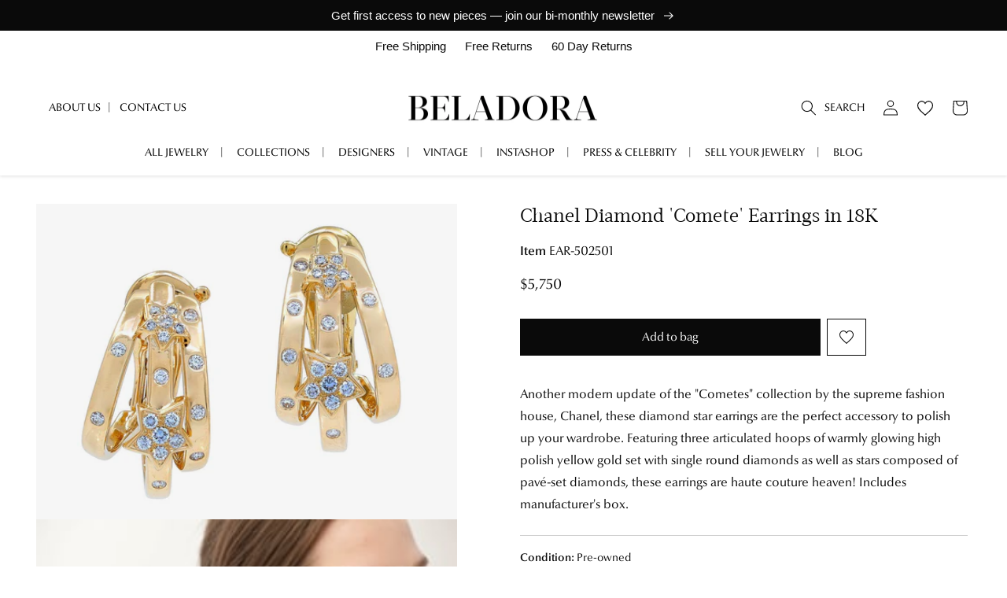

--- FILE ---
content_type: text/html; charset=utf-8
request_url: https://www.beladora.com/products/502501-chanel-diamond-comete-earrings-in-18k
body_size: 56573
content:
<!doctype html>
<html class="no-js" lang="en">
  <head>
    <meta charset="utf-8">
    <meta http-equiv="X-UA-Compatible" content="IE=edge">
    <meta name="viewport" content="width=device-width,initial-scale=1">
    <meta name="theme-color" content="">
    <!-- Google Tag Manager -->
<script>(function(w,d,s,l,i){w[l]=w[l]||[];w[l].push({'gtm.start':
new Date().getTime(),event:'gtm.js'});var f=d.getElementsByTagName(s)[0],
j=d.createElement(s),dl=l!='dataLayer'?'&l='+l:'';j.async=true;j.src=
'https://www.googletagmanager.com/gtm.js?id='+i+dl;f.parentNode.insertBefore(j,f);
})(window,document,'script','dataLayer','GTM-MZQJFD5X');</script>
<!-- End Google Tag Manager -->
    <script>
window.addEventListener("message", function(e) {
  if (e.data.event === "calendly.event_scheduled") {
    window.dataLayer = window.dataLayer || [];
    window.dataLayer.push({
      event: "calendly_appointment_booked"
    });
  }
});
</script>
    <link rel="canonical" href="https://www.beladora.com/products/502501-chanel-diamond-comete-earrings-in-18k">
    <link rel="preconnect" href="https://cdn.shopify.com" crossorigin><link rel="icon" type="image/png" href="//www.beladora.com/cdn/shop/files/beladora-152x152.png?crop=center&height=32&v=1669797333&width=32"><link rel="preconnect" href="https://fonts.shopifycdn.com" crossorigin><title>
      Chanel Diamond &#39;Comete&#39; Earrings in 18K #502501
 &ndash; Beladora</title>

    
      <meta name="description" content="Another modern update of the &quot;Cometes&quot; collection by the supreme fashion house, Chanel, these diamond star earrings are the perfect accessory to polish up your wardrobe. Featuring three articulated hoops of warmly glowing high polish yellow gold set with single round diamonds as well as stars composed of pavé-set diamo">
    

    

<meta property="og:site_name" content="Beladora">
<meta property="og:url" content="https://www.beladora.com/products/502501-chanel-diamond-comete-earrings-in-18k">
<meta property="og:title" content="Chanel Diamond &#39;Comete&#39; Earrings in 18K #502501">
<meta property="og:type" content="product">
<meta property="og:description" content="Another modern update of the &quot;Cometes&quot; collection by the supreme fashion house, Chanel, these diamond star earrings are the perfect accessory to polish up your wardrobe. Featuring three articulated hoops of warmly glowing high polish yellow gold set with single round diamonds as well as stars composed of pavé-set diamo"><meta property="og:image" content="http://www.beladora.com/cdn/shop/files/product-image-502501-1.jpg?v=1725434336">
  <meta property="og:image:secure_url" content="https://www.beladora.com/cdn/shop/files/product-image-502501-1.jpg?v=1725434336">
  <meta property="og:image:width" content="1280">
  <meta property="og:image:height" content="960"><meta property="og:price:amount" content="5,750.00">
    <meta property="og:price:currency" content="USD"><meta name="twitter:card" content="summary_large_image">
<meta name="twitter:title" content="Chanel Diamond &#39;Comete&#39; Earrings in 18K #502501">
<meta name="twitter:description" content="Another modern update of the &quot;Cometes&quot; collection by the supreme fashion house, Chanel, these diamond star earrings are the perfect accessory to polish up your wardrobe. Featuring three articulated hoops of warmly glowing high polish yellow gold set with single round diamonds as well as stars composed of pavé-set diamo">

    <meta name="google-site-verification" content="W39_x8XEeyeo09HbXedEIV-T1IReAQPidWm-iyzi9Cs" />

    <script src="//www.beladora.com/cdn/shop/t/67/assets/global.js?v=70449757712739645511764807031" defer="defer"></script>
    <script src="//www.beladora.com/cdn/shop/t/67/assets/bundle.scripts.js?v=9252073194258942491765912069" defer="defer"></script>
    <script>window.performance && window.performance.mark && window.performance.mark('shopify.content_for_header.start');</script><meta name="facebook-domain-verification" content="62cb05w0imsi8z551eranwss4f6mdb">
<meta name="google-site-verification" content="USl_iMbrD_JBr5YijKcWiD8Z7JwkPkg_tDqjtDkSqHM">
<meta id="shopify-digital-wallet" name="shopify-digital-wallet" content="/66518876417/digital_wallets/dialog">
<meta name="shopify-checkout-api-token" content="5dc6abe58368b785f21075cacab67e25">
<link rel="alternate" type="application/json+oembed" href="https://www.beladora.com/products/502501-chanel-diamond-comete-earrings-in-18k.oembed">
<script async="async" src="/checkouts/internal/preloads.js?locale=en-US"></script>
<script id="apple-pay-shop-capabilities" type="application/json">{"shopId":66518876417,"countryCode":"US","currencyCode":"USD","merchantCapabilities":["supports3DS"],"merchantId":"gid:\/\/shopify\/Shop\/66518876417","merchantName":"Beladora","requiredBillingContactFields":["postalAddress","email","phone"],"requiredShippingContactFields":["postalAddress","email","phone"],"shippingType":"shipping","supportedNetworks":["visa","masterCard","amex","discover","jcb"],"total":{"type":"pending","label":"Beladora","amount":"1.00"},"shopifyPaymentsEnabled":false,"supportsSubscriptions":false}</script>
<script id="shopify-features" type="application/json">{"accessToken":"5dc6abe58368b785f21075cacab67e25","betas":["rich-media-storefront-analytics"],"domain":"www.beladora.com","predictiveSearch":true,"shopId":66518876417,"locale":"en"}</script>
<script>var Shopify = Shopify || {};
Shopify.shop = "beladora-inc.myshopify.com";
Shopify.locale = "en";
Shopify.currency = {"active":"USD","rate":"1.0"};
Shopify.country = "US";
Shopify.theme = {"name":"[Prod] 01.21.26 - Product Schema","id":156257943809,"schema_name":"Beladora Shopify","schema_version":"2026-01-21","theme_store_id":null,"role":"main"};
Shopify.theme.handle = "null";
Shopify.theme.style = {"id":null,"handle":null};
Shopify.cdnHost = "www.beladora.com/cdn";
Shopify.routes = Shopify.routes || {};
Shopify.routes.root = "/";</script>
<script type="module">!function(o){(o.Shopify=o.Shopify||{}).modules=!0}(window);</script>
<script>!function(o){function n(){var o=[];function n(){o.push(Array.prototype.slice.apply(arguments))}return n.q=o,n}var t=o.Shopify=o.Shopify||{};t.loadFeatures=n(),t.autoloadFeatures=n()}(window);</script>
<script id="shop-js-analytics" type="application/json">{"pageType":"product"}</script>
<script defer="defer" async type="module" src="//www.beladora.com/cdn/shopifycloud/shop-js/modules/v2/client.init-shop-cart-sync_BT-GjEfc.en.esm.js"></script>
<script defer="defer" async type="module" src="//www.beladora.com/cdn/shopifycloud/shop-js/modules/v2/chunk.common_D58fp_Oc.esm.js"></script>
<script defer="defer" async type="module" src="//www.beladora.com/cdn/shopifycloud/shop-js/modules/v2/chunk.modal_xMitdFEc.esm.js"></script>
<script type="module">
  await import("//www.beladora.com/cdn/shopifycloud/shop-js/modules/v2/client.init-shop-cart-sync_BT-GjEfc.en.esm.js");
await import("//www.beladora.com/cdn/shopifycloud/shop-js/modules/v2/chunk.common_D58fp_Oc.esm.js");
await import("//www.beladora.com/cdn/shopifycloud/shop-js/modules/v2/chunk.modal_xMitdFEc.esm.js");

  window.Shopify.SignInWithShop?.initShopCartSync?.({"fedCMEnabled":true,"windoidEnabled":true});

</script>
<script>(function() {
  var isLoaded = false;
  function asyncLoad() {
    if (isLoaded) return;
    isLoaded = true;
    var urls = ["https:\/\/static.klaviyo.com\/onsite\/js\/klaviyo.js?company_id=R5SkTz\u0026shop=beladora-inc.myshopify.com","https:\/\/cdn.shopify.com\/s\/files\/1\/0665\/1887\/6417\/t\/24\/assets\/booster_eu_cookie_66518876417.js?v=1698435043\u0026shop=beladora-inc.myshopify.com","https:\/\/static.klaviyo.com\/onsite\/js\/klaviyo.js?company_id=R5SkTz\u0026shop=beladora-inc.myshopify.com","https:\/\/cdn.nfcube.com\/instafeed-143f03225ed67a017bd7d5738d0b8302.js?shop=beladora-inc.myshopify.com","\/\/cdn.shopify.com\/proxy\/8abe142b668706cd4f94b0aac2ff0fe05b11b64bb4b9b9e4dc542a082c275449\/bucket.useifsapp.com\/theme-files-min\/js\/ifs-script-tag-min.js?v=2\u0026shop=beladora-inc.myshopify.com\u0026sp-cache-control=cHVibGljLCBtYXgtYWdlPTkwMA"];
    for (var i = 0; i < urls.length; i++) {
      var s = document.createElement('script');
      s.type = 'text/javascript';
      s.async = true;
      s.src = urls[i];
      var x = document.getElementsByTagName('script')[0];
      x.parentNode.insertBefore(s, x);
    }
  };
  if(window.attachEvent) {
    window.attachEvent('onload', asyncLoad);
  } else {
    window.addEventListener('load', asyncLoad, false);
  }
})();</script>
<script id="__st">var __st={"a":66518876417,"offset":-28800,"reqid":"08333dd3-69fb-4777-89a4-a106d0718b37-1769409726","pageurl":"www.beladora.com\/products\/502501-chanel-diamond-comete-earrings-in-18k","u":"bc282f732b2b","p":"product","rtyp":"product","rid":7944836251905};</script>
<script>window.ShopifyPaypalV4VisibilityTracking = true;</script>
<script id="captcha-bootstrap">!function(){'use strict';const t='contact',e='account',n='new_comment',o=[[t,t],['blogs',n],['comments',n],[t,'customer']],c=[[e,'customer_login'],[e,'guest_login'],[e,'recover_customer_password'],[e,'create_customer']],r=t=>t.map((([t,e])=>`form[action*='/${t}']:not([data-nocaptcha='true']) input[name='form_type'][value='${e}']`)).join(','),a=t=>()=>t?[...document.querySelectorAll(t)].map((t=>t.form)):[];function s(){const t=[...o],e=r(t);return a(e)}const i='password',u='form_key',d=['recaptcha-v3-token','g-recaptcha-response','h-captcha-response',i],f=()=>{try{return window.sessionStorage}catch{return}},m='__shopify_v',_=t=>t.elements[u];function p(t,e,n=!1){try{const o=window.sessionStorage,c=JSON.parse(o.getItem(e)),{data:r}=function(t){const{data:e,action:n}=t;return t[m]||n?{data:e,action:n}:{data:t,action:n}}(c);for(const[e,n]of Object.entries(r))t.elements[e]&&(t.elements[e].value=n);n&&o.removeItem(e)}catch(o){console.error('form repopulation failed',{error:o})}}const l='form_type',E='cptcha';function T(t){t.dataset[E]=!0}const w=window,h=w.document,L='Shopify',v='ce_forms',y='captcha';let A=!1;((t,e)=>{const n=(g='f06e6c50-85a8-45c8-87d0-21a2b65856fe',I='https://cdn.shopify.com/shopifycloud/storefront-forms-hcaptcha/ce_storefront_forms_captcha_hcaptcha.v1.5.2.iife.js',D={infoText:'Protected by hCaptcha',privacyText:'Privacy',termsText:'Terms'},(t,e,n)=>{const o=w[L][v],c=o.bindForm;if(c)return c(t,g,e,D).then(n);var r;o.q.push([[t,g,e,D],n]),r=I,A||(h.body.append(Object.assign(h.createElement('script'),{id:'captcha-provider',async:!0,src:r})),A=!0)});var g,I,D;w[L]=w[L]||{},w[L][v]=w[L][v]||{},w[L][v].q=[],w[L][y]=w[L][y]||{},w[L][y].protect=function(t,e){n(t,void 0,e),T(t)},Object.freeze(w[L][y]),function(t,e,n,w,h,L){const[v,y,A,g]=function(t,e,n){const i=e?o:[],u=t?c:[],d=[...i,...u],f=r(d),m=r(i),_=r(d.filter((([t,e])=>n.includes(e))));return[a(f),a(m),a(_),s()]}(w,h,L),I=t=>{const e=t.target;return e instanceof HTMLFormElement?e:e&&e.form},D=t=>v().includes(t);t.addEventListener('submit',(t=>{const e=I(t);if(!e)return;const n=D(e)&&!e.dataset.hcaptchaBound&&!e.dataset.recaptchaBound,o=_(e),c=g().includes(e)&&(!o||!o.value);(n||c)&&t.preventDefault(),c&&!n&&(function(t){try{if(!f())return;!function(t){const e=f();if(!e)return;const n=_(t);if(!n)return;const o=n.value;o&&e.removeItem(o)}(t);const e=Array.from(Array(32),(()=>Math.random().toString(36)[2])).join('');!function(t,e){_(t)||t.append(Object.assign(document.createElement('input'),{type:'hidden',name:u})),t.elements[u].value=e}(t,e),function(t,e){const n=f();if(!n)return;const o=[...t.querySelectorAll(`input[type='${i}']`)].map((({name:t})=>t)),c=[...d,...o],r={};for(const[a,s]of new FormData(t).entries())c.includes(a)||(r[a]=s);n.setItem(e,JSON.stringify({[m]:1,action:t.action,data:r}))}(t,e)}catch(e){console.error('failed to persist form',e)}}(e),e.submit())}));const S=(t,e)=>{t&&!t.dataset[E]&&(n(t,e.some((e=>e===t))),T(t))};for(const o of['focusin','change'])t.addEventListener(o,(t=>{const e=I(t);D(e)&&S(e,y())}));const B=e.get('form_key'),M=e.get(l),P=B&&M;t.addEventListener('DOMContentLoaded',(()=>{const t=y();if(P)for(const e of t)e.elements[l].value===M&&p(e,B);[...new Set([...A(),...v().filter((t=>'true'===t.dataset.shopifyCaptcha))])].forEach((e=>S(e,t)))}))}(h,new URLSearchParams(w.location.search),n,t,e,['guest_login'])})(!0,!0)}();</script>
<script integrity="sha256-4kQ18oKyAcykRKYeNunJcIwy7WH5gtpwJnB7kiuLZ1E=" data-source-attribution="shopify.loadfeatures" defer="defer" src="//www.beladora.com/cdn/shopifycloud/storefront/assets/storefront/load_feature-a0a9edcb.js" crossorigin="anonymous"></script>
<script data-source-attribution="shopify.dynamic_checkout.dynamic.init">var Shopify=Shopify||{};Shopify.PaymentButton=Shopify.PaymentButton||{isStorefrontPortableWallets:!0,init:function(){window.Shopify.PaymentButton.init=function(){};var t=document.createElement("script");t.src="https://www.beladora.com/cdn/shopifycloud/portable-wallets/latest/portable-wallets.en.js",t.type="module",document.head.appendChild(t)}};
</script>
<script data-source-attribution="shopify.dynamic_checkout.buyer_consent">
  function portableWalletsHideBuyerConsent(e){var t=document.getElementById("shopify-buyer-consent"),n=document.getElementById("shopify-subscription-policy-button");t&&n&&(t.classList.add("hidden"),t.setAttribute("aria-hidden","true"),n.removeEventListener("click",e))}function portableWalletsShowBuyerConsent(e){var t=document.getElementById("shopify-buyer-consent"),n=document.getElementById("shopify-subscription-policy-button");t&&n&&(t.classList.remove("hidden"),t.removeAttribute("aria-hidden"),n.addEventListener("click",e))}window.Shopify?.PaymentButton&&(window.Shopify.PaymentButton.hideBuyerConsent=portableWalletsHideBuyerConsent,window.Shopify.PaymentButton.showBuyerConsent=portableWalletsShowBuyerConsent);
</script>
<script data-source-attribution="shopify.dynamic_checkout.cart.bootstrap">document.addEventListener("DOMContentLoaded",(function(){function t(){return document.querySelector("shopify-accelerated-checkout-cart, shopify-accelerated-checkout")}if(t())Shopify.PaymentButton.init();else{new MutationObserver((function(e,n){t()&&(Shopify.PaymentButton.init(),n.disconnect())})).observe(document.body,{childList:!0,subtree:!0})}}));
</script>
<link id="shopify-accelerated-checkout-styles" rel="stylesheet" media="screen" href="https://www.beladora.com/cdn/shopifycloud/portable-wallets/latest/accelerated-checkout-backwards-compat.css" crossorigin="anonymous">
<style id="shopify-accelerated-checkout-cart">
        #shopify-buyer-consent {
  margin-top: 1em;
  display: inline-block;
  width: 100%;
}

#shopify-buyer-consent.hidden {
  display: none;
}

#shopify-subscription-policy-button {
  background: none;
  border: none;
  padding: 0;
  text-decoration: underline;
  font-size: inherit;
  cursor: pointer;
}

#shopify-subscription-policy-button::before {
  box-shadow: none;
}

      </style>
<script id="sections-script" data-sections="header" defer="defer" src="//www.beladora.com/cdn/shop/t/67/compiled_assets/scripts.js?v=7355"></script>
<script>window.performance && window.performance.mark && window.performance.mark('shopify.content_for_header.end');</script>


    <style data-shopify>
      @font-face {
  font-family: Assistant;
  font-weight: 400;
  font-style: normal;
  font-display: swap;
  src: url("//www.beladora.com/cdn/fonts/assistant/assistant_n4.9120912a469cad1cc292572851508ca49d12e768.woff2") format("woff2"),
       url("//www.beladora.com/cdn/fonts/assistant/assistant_n4.6e9875ce64e0fefcd3f4446b7ec9036b3ddd2985.woff") format("woff");
}

      @font-face {
  font-family: Assistant;
  font-weight: 700;
  font-style: normal;
  font-display: swap;
  src: url("//www.beladora.com/cdn/fonts/assistant/assistant_n7.bf44452348ec8b8efa3aa3068825305886b1c83c.woff2") format("woff2"),
       url("//www.beladora.com/cdn/fonts/assistant/assistant_n7.0c887fee83f6b3bda822f1150b912c72da0f7b64.woff") format("woff");
}

      
      
      @font-face {
  font-family: Assistant;
  font-weight: 400;
  font-style: normal;
  font-display: swap;
  src: url("//www.beladora.com/cdn/fonts/assistant/assistant_n4.9120912a469cad1cc292572851508ca49d12e768.woff2") format("woff2"),
       url("//www.beladora.com/cdn/fonts/assistant/assistant_n4.6e9875ce64e0fefcd3f4446b7ec9036b3ddd2985.woff") format("woff");
}


      :root {
        --font-body-family: Assistant, sans-serif;
        --font-body-style: normal;
        --font-body-weight: 400;
        --font-body-weight-bold: 700;

        --font-heading-family: Assistant, sans-serif;
        --font-heading-style: normal;
        --font-heading-weight: 400;

        --font-body-scale: 1.0;
        --font-heading-scale: 1.0;

        --color-base-text: 10, 10, 10;
        --color-shadow: 10, 10, 10;
        --color-base-background-1: 255, 255, 255;
        --color-base-background-2: 246, 246, 246;
        --color-base-solid-button-labels: 255, 255, 255;
        --color-base-outline-button-labels: 10, 10, 10;
        --color-base-accent-1: 10, 10, 10;
        --color-base-accent-2: 10, 10, 10;
        --payment-terms-background-color: #ffffff;

        --gradient-base-background-1: #ffffff;
        --gradient-base-background-2: #f6f6f6;
        --gradient-base-accent-1: #0a0a0a;
        --gradient-base-accent-2: #0a0a0a;

        --media-padding: px;
        --media-border-opacity: 0.05;
        --media-border-width: 0px;
        --media-radius: 0px;
        --media-shadow-opacity: 0.0;
        --media-shadow-horizontal-offset: 0px;
        --media-shadow-vertical-offset: 4px;
        --media-shadow-blur-radius: 5px;
        --media-shadow-visible: 0;

        --page-width: 144rem;
        --page-width-margin: 0rem;

        --product-card-image-padding: 1.0rem;
        --product-card-corner-radius: 0.0rem;
        --product-card-text-alignment: center;
        --product-card-border-width: 0.0rem;
        --product-card-border-opacity: 0.05;
        --product-card-shadow-opacity: 0.0;
        --product-card-shadow-visible: 0;
        --product-card-shadow-horizontal-offset: 0.0rem;
        --product-card-shadow-vertical-offset: 0.2rem;
        --product-card-shadow-blur-radius: 0.5rem;

        --collection-card-image-padding: 0.0rem;
        --collection-card-corner-radius: 0.0rem;
        --collection-card-text-alignment: left;
        --collection-card-border-width: 0.0rem;
        --collection-card-border-opacity: 0.1;
        --collection-card-shadow-opacity: 0.0;
        --collection-card-shadow-visible: 0;
        --collection-card-shadow-horizontal-offset: 0.0rem;
        --collection-card-shadow-vertical-offset: 0.4rem;
        --collection-card-shadow-blur-radius: 0.5rem;

        --blog-card-image-padding: 0.0rem;
        --blog-card-corner-radius: 0.0rem;
        --blog-card-text-alignment: left;
        --blog-card-border-width: 0.0rem;
        --blog-card-border-opacity: 0.1;
        --blog-card-shadow-opacity: 0.0;
        --blog-card-shadow-visible: 0;
        --blog-card-shadow-horizontal-offset: 0.0rem;
        --blog-card-shadow-vertical-offset: 0.4rem;
        --blog-card-shadow-blur-radius: 0.5rem;

        --badge-corner-radius: 0.0rem;

        --popup-border-width: 1px;
        --popup-border-opacity: 0.1;
        --popup-corner-radius: 0px;
        --popup-shadow-opacity: 0.0;
        --popup-shadow-horizontal-offset: 0px;
        --popup-shadow-vertical-offset: 4px;
        --popup-shadow-blur-radius: 5px;

        --drawer-border-width: 1px;
        --drawer-border-opacity: 0.1;
        --drawer-shadow-opacity: 0.0;
        --drawer-shadow-horizontal-offset: 0px;
        --drawer-shadow-vertical-offset: 4px;
        --drawer-shadow-blur-radius: 5px;

        --spacing-sections-desktop: 0px;
        --spacing-sections-mobile: 0px;

        --grid-desktop-vertical-spacing: 8px;
        --grid-desktop-horizontal-spacing: 8px;
        --grid-mobile-vertical-spacing: 4px;
        --grid-mobile-horizontal-spacing: 4px;

        --text-boxes-border-opacity: 0.1;
        --text-boxes-border-width: 0px;
        --text-boxes-radius: 0px;
        --text-boxes-shadow-opacity: 0.0;
        --text-boxes-shadow-visible: 0;
        --text-boxes-shadow-horizontal-offset: 0px;
        --text-boxes-shadow-vertical-offset: 4px;
        --text-boxes-shadow-blur-radius: 5px;

        --buttons-radius: 0px;
        --buttons-radius-outset: 0px;
        --buttons-border-width: 1px;
        --buttons-border-opacity: 1.0;
        --buttons-shadow-opacity: 0.0;
        --buttons-shadow-visible: 0;
        --buttons-shadow-horizontal-offset: 0px;
        --buttons-shadow-vertical-offset: 4px;
        --buttons-shadow-blur-radius: 5px;
        --buttons-border-offset: 0px;

        --inputs-radius: 0px;
        --inputs-border-width: 1px;
        --inputs-border-opacity: 0.55;
        --inputs-shadow-opacity: 0.0;
        --inputs-shadow-horizontal-offset: 0px;
        --inputs-margin-offset: 0px;
        --inputs-shadow-vertical-offset: 4px;
        --inputs-shadow-blur-radius: 5px;
        --inputs-radius-outset: 0px;

        --variant-pills-radius: 0px;
        --variant-pills-border-width: 1px;
        --variant-pills-border-opacity: 0.55;
        --variant-pills-shadow-opacity: 0.35;
        --variant-pills-shadow-horizontal-offset: 0px;
        --variant-pills-shadow-vertical-offset: 4px;
        --variant-pills-shadow-blur-radius: 5px;
      }

      *,
      *::before,
      *::after {
        box-sizing: inherit;
      }

      html {
        box-sizing: border-box;
        font-size: calc(var(--font-body-scale) * 62.5%);
        height: 100%;
      }

      body {
        display: grid;
        grid-template-rows: auto auto 1fr auto;
        grid-template-columns: 100%;
        min-height: 100%;
        margin: 0;
        font-size: 1.5rem;
        letter-spacing: 0.06rem;
        line-height: calc(1 + 0.8 / var(--font-body-scale));
        font-family: var(--font-body-family);
        font-style: var(--font-body-style);
        font-weight: var(--font-body-weight);
      }

      @media screen and (min-width: 750px) {
        body {
          font-size: 1.6rem;
        }
      }
    </style>
<style>
  @font-face {
    font-family: "Optima nova W01";
    src: url("//www.beladora.com/cdn/shop/t/67/assets/a69b2c1c-0fb5-4d9c-8318-7e9e8d824235.woff2?v=126708836891453314491764807031") format("woff2"),
      url("//www.beladora.com/cdn/shop/t/67/assets/fdabe256-aa3c-4e35-b90d-75ef0a9312d0.woff?v=95490980746562423801764807031") format("woff");
    font-weight: 400;
    font-style: normal;
    font-display: swap;
  }

  @font-face {
    font-family: "Optima nova W01";
    src: url("//www.beladora.com/cdn/shop/t/67/assets/94f149aa-6c98-41e2-9d21-e7baf60a691b.woff2?v=2838640434394513781764807031") format("woff2"),
    url("//www.beladora.com/cdn/shop/t/67/assets/7a914292-50ec-4e83-a165-85396aa993c9.woff?v=11292269425580584201764807031") format("woff");
    font-weight: 400;
    font-style: italic;
    font-display: swap;
  }

  @font-face {
    font-family: "Optima nova W01";
    src: url("//www.beladora.com/cdn/shop/t/67/assets/d191505b-b0b8-4af8-aadc-e5f4d2a56f53.woff2?v=178318818826070496741764807031") format("woff2"),
    url("//www.beladora.com/cdn/shop/t/67/assets/5a64487a-5374-42bf-ab5c-c4d4a7a484b2.woff?v=50340662514716019801764807031") format("woff");
    font-weight: 700;
    font-style: normal;
    font-display: swap;
  }

  @font-face {
    font-family: "Acta Display W01";
    src: url("//www.beladora.com/cdn/shop/t/67/assets/673fcd36-0907-4156-9ba5-9ad8d1465081.woff2?v=96863063242302945801764807031") format("woff2"),
    url("//www.beladora.com/cdn/shop/t/67/assets/fa4065f2-e6b4-4482-8498-a79b35724e4f.woff?v=44058664912368066551764807031") format("woff");
    font-weight: 400;
    font-style: normal;
    font-display: swap;
  }

  :root {
    --font-body-family: 'Optima nova W01', sans-serif;
    --font-heading-family: 'Optima nova W01', sans-serif;
    --font-alt-family: 'Acta Display W01', serif;
  }
</style>
<link href="//www.beladora.com/cdn/shop/t/67/assets/base.css?v=139908310073602313681764807031" rel="stylesheet" type="text/css" media="all" />
    <link href="//www.beladora.com/cdn/shop/t/67/assets/bundle.styles.css?v=69668715340920816171764807365" rel="stylesheet" type="text/css" media="all" />
<link rel="preload" as="font" href="//www.beladora.com/cdn/fonts/assistant/assistant_n4.9120912a469cad1cc292572851508ca49d12e768.woff2" type="font/woff2" crossorigin><link rel="preload" as="font" href="//www.beladora.com/cdn/fonts/assistant/assistant_n4.9120912a469cad1cc292572851508ca49d12e768.woff2" type="font/woff2" crossorigin><link rel="stylesheet" href="//www.beladora.com/cdn/shop/t/67/assets/component-predictive-search.css?v=83512081251802922551764807031" media="print" onload="this.media='all'"><script>document.documentElement.className = document.documentElement.className.replace('no-js', 'js');
    if (Shopify.designMode) {
      document.documentElement.classList.add('shopify-design-mode');
    }
    </script>

    <script type="text/javascript">(function(c,l,a,r,i,t,y){ c[a]=c[a]||function(){(c[a].q=c[a].q||[]).push(arguments)}; t=l.createElement(r);t.async=1;t.src="https://www.clarity.ms/tag/"+i; y=l.getElementsByTagName(r)[0];y.parentNode.insertBefore(t,y); })(window, document, "clarity", "script", "h5kdgw03ra");</script>
<link rel="dns-prefetch" href="https://swymstore-v3free-01.swymrelay.com" crossorigin>
<link rel="dns-prefetch" href="//swymv3free-01.azureedge.net/code/swym-shopify.js">
<link rel="preconnect" href="//swymv3free-01.azureedge.net/code/swym-shopify.js">
<script id="swym-snippet">
  window.swymLandingURL = document.URL;
  window.swymCart = {"note":null,"attributes":{},"original_total_price":0,"total_price":0,"total_discount":0,"total_weight":0.0,"item_count":0,"items":[],"requires_shipping":false,"currency":"USD","items_subtotal_price":0,"cart_level_discount_applications":[],"checkout_charge_amount":0};
  window.swymPageLoad = function(){
    window.SwymProductVariants = window.SwymProductVariants || {};
    window.SwymHasCartItems = 0 > 0;
    window.SwymPageData = {}, window.SwymProductInfo = {};var variants = [];
    window.SwymProductInfo.product = {"id":7944836251905,"title":"Chanel Diamond 'Comete' Earrings in 18K","handle":"502501-chanel-diamond-comete-earrings-in-18k","description":"Another modern update of the \"Cometes\" collection by the supreme fashion house, Chanel, these diamond star earrings are the perfect accessory to polish up your wardrobe. Featuring three articulated hoops of warmly glowing high polish yellow gold set with single round diamonds as well as stars composed of pavé-set diamonds, these earrings are haute couture heaven! Includes manufacturer's box.","published_at":"2025-04-24T14:08:51-07:00","created_at":"2022-12-20T18:33:15-08:00","vendor":"Beladora","type":"Earrings","tags":["designer::Chanel","era::Contemporary","signed-designer","status::Available","status_not_sold"],"price":575000,"price_min":575000,"price_max":575000,"available":true,"price_varies":false,"compare_at_price":null,"compare_at_price_min":0,"compare_at_price_max":0,"compare_at_price_varies":false,"variants":[{"id":43674267615489,"title":"Default Title","option1":"Default Title","option2":null,"option3":null,"sku":"502501","requires_shipping":true,"taxable":true,"featured_image":null,"available":true,"name":"Chanel Diamond 'Comete' Earrings in 18K","public_title":null,"options":["Default Title"],"price":575000,"weight":19,"compare_at_price":null,"inventory_management":"shopify","barcode":null,"requires_selling_plan":false,"selling_plan_allocations":[]}],"images":["\/\/www.beladora.com\/cdn\/shop\/files\/product-image-502501-1.jpg?v=1725434336","\/\/www.beladora.com\/cdn\/shop\/files\/product-image-502501-2.jpg?v=1725434336","\/\/www.beladora.com\/cdn\/shop\/files\/product-image-502501-3.jpg?v=1725434337","\/\/www.beladora.com\/cdn\/shop\/files\/product-image-502501-4.jpg?v=1725434336","\/\/www.beladora.com\/cdn\/shop\/files\/product-image-502501-5.jpg?v=1725434337","\/\/www.beladora.com\/cdn\/shop\/files\/product-image-502501-6.jpg?v=1725434337"],"featured_image":"\/\/www.beladora.com\/cdn\/shop\/files\/product-image-502501-1.jpg?v=1725434336","options":["Title"],"media":[{"alt":null,"id":35338760847617,"position":1,"preview_image":{"aspect_ratio":1.333,"height":960,"width":1280,"src":"\/\/www.beladora.com\/cdn\/shop\/files\/product-image-502501-1.jpg?v=1725434336"},"aspect_ratio":1.333,"height":960,"media_type":"image","src":"\/\/www.beladora.com\/cdn\/shop\/files\/product-image-502501-1.jpg?v=1725434336","width":1280},{"alt":null,"id":35338760880385,"position":2,"preview_image":{"aspect_ratio":1.777,"height":166,"width":295,"src":"\/\/www.beladora.com\/cdn\/shop\/files\/preview_images\/1001618239-3f5f67fdda67f38bac5010f4c04a5ddc3c68f4f25cb285a31382ceaf447a1684-d_295x166_c7c19516-0a14-4248-934b-3d04f8aa500f.jpg?v=1725434336"},"aspect_ratio":1.775,"external_id":"483248910","host":"vimeo","media_type":"external_video"},{"alt":null,"id":35338760913153,"position":3,"preview_image":{"aspect_ratio":1.333,"height":960,"width":1280,"src":"\/\/www.beladora.com\/cdn\/shop\/files\/product-image-502501-2.jpg?v=1725434336"},"aspect_ratio":1.333,"height":960,"media_type":"image","src":"\/\/www.beladora.com\/cdn\/shop\/files\/product-image-502501-2.jpg?v=1725434336","width":1280},{"alt":null,"id":35338760945921,"position":4,"preview_image":{"aspect_ratio":1.333,"height":960,"width":1280,"src":"\/\/www.beladora.com\/cdn\/shop\/files\/product-image-502501-3.jpg?v=1725434337"},"aspect_ratio":1.333,"height":960,"media_type":"image","src":"\/\/www.beladora.com\/cdn\/shop\/files\/product-image-502501-3.jpg?v=1725434337","width":1280},{"alt":null,"id":35338760978689,"position":5,"preview_image":{"aspect_ratio":1.333,"height":960,"width":1280,"src":"\/\/www.beladora.com\/cdn\/shop\/files\/product-image-502501-4.jpg?v=1725434336"},"aspect_ratio":1.333,"height":960,"media_type":"image","src":"\/\/www.beladora.com\/cdn\/shop\/files\/product-image-502501-4.jpg?v=1725434336","width":1280},{"alt":null,"id":35338761011457,"position":6,"preview_image":{"aspect_ratio":1.333,"height":960,"width":1280,"src":"\/\/www.beladora.com\/cdn\/shop\/files\/product-image-502501-5.jpg?v=1725434337"},"aspect_ratio":1.333,"height":960,"media_type":"image","src":"\/\/www.beladora.com\/cdn\/shop\/files\/product-image-502501-5.jpg?v=1725434337","width":1280},{"alt":null,"id":35338761076993,"position":7,"preview_image":{"aspect_ratio":1.333,"height":960,"width":1280,"src":"\/\/www.beladora.com\/cdn\/shop\/files\/product-image-502501-6.jpg?v=1725434337"},"aspect_ratio":1.333,"height":960,"media_type":"image","src":"\/\/www.beladora.com\/cdn\/shop\/files\/product-image-502501-6.jpg?v=1725434337","width":1280}],"requires_selling_plan":false,"selling_plan_groups":[],"content":"Another modern update of the \"Cometes\" collection by the supreme fashion house, Chanel, these diamond star earrings are the perfect accessory to polish up your wardrobe. Featuring three articulated hoops of warmly glowing high polish yellow gold set with single round diamonds as well as stars composed of pavé-set diamonds, these earrings are haute couture heaven! Includes manufacturer's box."};
    window.SwymProductInfo.variants = window.SwymProductInfo.product.variants;
    var piu = "\/\/www.beladora.com\/cdn\/shop\/files\/product-image-502501-1_620x620.jpg?v=1725434336";
    
      SwymProductVariants[43674267615489] = {
        empi:window.SwymProductInfo.product.id,epi:43674267615489,
        dt: "Chanel Diamond 'Comete' Earrings in 18K",
        du: "https://www.beladora.com/products/502501-chanel-diamond-comete-earrings-in-18k",
        iu:  piu ,
        stk: 1,
        pr: 575000/100,
        ct: window.SwymProductInfo.product.type,
        
        variants: [{ "Default Title" : 43674267615489}]
      };window.SwymProductInfo.currentVariant = 43674267615489;
    var product_data = {
      et: 1, empi: window.SwymProductInfo.product.id, epi: window.SwymProductInfo.currentVariant,
      dt: "Chanel Diamond 'Comete' Earrings in 18K", du: "https://www.beladora.com/products/502501-chanel-diamond-comete-earrings-in-18k",
      ct: window.SwymProductInfo.product.type, pr: 575000/100,
      iu:  piu , variants: [{ "Default Title" : 43674267615489 }],
      stk:1 
    };
    window.SwymPageData = product_data;
    
    window.SwymPageData.uri = window.swymLandingURL;
  };

  if(window.selectCallback){
    (function(){
      // Variant select override
      var originalSelectCallback = window.selectCallback;
      window.selectCallback = function(variant){
        originalSelectCallback.apply(this, arguments);
        try{
          if(window.triggerSwymVariantEvent){
            window.triggerSwymVariantEvent(variant.id);
          }
        }catch(err){
          console.warn("Swym selectCallback", err);
        }
      };
    })();
  }
  window.swymCustomerId = null;
  window.swymCustomerExtraCheck = null;

  var swappName = ("Wishlist" || "Wishlist");
  var swymJSObject = {
    pid: "h7JU\/JRwbM0th3g2XsYjgIx6GS805wiagILFgANCHoU=" || "h7JU/JRwbM0th3g2XsYjgIx6GS805wiagILFgANCHoU=",
    interface: "/apps/swym" + swappName + "/interfaces/interfaceStore.php?appname=" + swappName
  };
  window.swymJSShopifyLoad = function(){
    if(window.swymPageLoad) swymPageLoad();
    if(!window._swat) {
      (function (s, w, r, e, l, a, y) {
        r['SwymRetailerConfig'] = s;
        r[s] = r[s] || function (k, v) {
          r[s][k] = v;
        };
      })('_swrc', '', window);
      _swrc('RetailerId', swymJSObject.pid);
      _swrc('Callback', function(){initSwymShopify();});
    }else if(window._swat.postLoader){
      _swrc = window._swat.postLoader;
      _swrc('RetailerId', swymJSObject.pid);
      _swrc('Callback', function(){initSwymShopify();});
    }else{
      initSwymShopify();
    }
  }
  if(!window._SwymPreventAutoLoad) {
    swymJSShopifyLoad();
  }
  window.swymGetCartCookies = function(){
    var RequiredCookies = ["cart", "swym-session-id", "swym-swymRegid", "swym-email"];
    var reqdCookies = {};
    RequiredCookies.forEach(function(k){
      reqdCookies[k] = _swat.storage.getRaw(k);
    });
    var cart_token = window.swymCart.token;
    var data = {
        action:'cart',
        token:cart_token,
        cookies:reqdCookies
    };
    return data;
  }

  window.swymGetCustomerData = function(){
    
    return {status:1};
    
  }
</script>

<style id="safari-flasher-pre"></style>
<script>
  if (navigator.userAgent.indexOf('Safari') != -1 && navigator.userAgent.indexOf('Chrome') == -1) {
    document.getElementById("safari-flasher-pre").innerHTML = ''
      + '#swym-plugin,#swym-hosted-plugin{display: none;}'
      + '.swym-button.swym-add-to-wishlist{display: none;}'
      + '.swym-button.swym-add-to-watchlist{display: none;}'
      + '#swym-plugin  #swym-notepad, #swym-hosted-plugin  #swym-notepad{opacity: 0; visibility: hidden;}'
      + '#swym-plugin  #swym-notepad, #swym-plugin  #swym-overlay, #swym-plugin  #swym-notification,'
      + '#swym-hosted-plugin  #swym-notepad, #swym-hosted-plugin  #swym-overlay, #swym-hosted-plugin  #swym-notification'
      + '{-webkit-transition: none; transition: none;}'
      + '';
    window.SwymCallbacks = window.SwymCallbacks || [];
    window.SwymCallbacks.push(function(tracker){
      tracker.evtLayer.addEventListener(tracker.JSEvents.configLoaded, function(){
        // flash-preventer
        var x = function(){
          SwymUtils.onDOMReady(function() {
            var d = document.createElement("div");
            d.innerHTML = "<style id='safari-flasher-post'>"
              + "#swym-plugin:not(.swym-ready),#swym-hosted-plugin:not(.swym-ready){display: none;}"
              + ".swym-button.swym-add-to-wishlist:not(.swym-loaded){display: none;}"
              + ".swym-button.swym-add-to-watchlist:not(.swym-loaded){display: none;}"
              + "#swym-plugin.swym-ready  #swym-notepad, #swym-plugin.swym-ready  #swym-overlay, #swym-plugin.swym-ready  #swym-notification,"
              + "#swym-hosted-plugin.swym-ready  #swym-notepad, #swym-hosted-plugin.swym-ready  #swym-overlay, #swym-hosted-plugin.swym-ready  #swym-notification"
              + "{-webkit-transition: opacity 0.3s, visibility 0.3ms, -webkit-transform 0.3ms !important;-moz-transition: opacity 0.3s, visibility 0.3ms, -moz-transform 0.3ms !important;-ms-transition: opacity 0.3s, visibility 0.3ms, -ms-transform 0.3ms !important;-o-transition: opacity 0.3s, visibility 0.3ms, -o-transform 0.3ms !important;transition: opacity 0.3s, visibility 0.3ms, transform 0.3ms !important;}"
              + "</style>";
            document.head.appendChild(d);
          });
        };
        setTimeout(x, 10);
      });
    });
  }

  // Get the money format for the store from shopify
  window.SwymOverrideMoneyFormat = "${{amount}}";
</script>
<style id="swym-product-view-defaults">
  /* Hide when not loaded */
  .swym-button.swym-add-to-wishlist-view-product:not(.swym-loaded){
    display: none;
  }
</style>
<style media="print">
    body {
      zoom: 60%;
    }

    /* Hide unnecessary sections */
    footer, nav, .announcement-bar, .site-footer, .product__meta, .product__form,
    .product__media-icon, .thumbnail__badge, .slider-buttons,
    #MainContent .shopify-section:nth-child(n+4),
    .header__icons, .header__menu--secondary, header-drawer,
    #shopify-section-image-blocks,
    .product__share,
    .product-form,
    access-widget-ui,
    #shopify-section-split {
      display: none !important;
    }

    .shopify-section-header-sticky {
      position: static !important;
    }

    .shopify-section-header-hidden {
      transform: none !important;
    }

    .header {
      padding-top: 0 !important;
    }

    /* Ensure the page is clean */
    body {
      background: white !important;
      color: black !important;
      font-size: 12pt;
    }

    /* Style the product images grid */
    .product__media-list {
      display: grid !important;
      grid-template-columns: repeat(auto-fill, minmax(300px, 1fr));
      gap: 12px;
      page-break-inside: avoid;
    }

    .product__media-item {
      aspect-ratio: 1 / 1; /* Enforce square */
      overflow: hidden;
      display: flex;
      align-items: center;
      justify-content: center;
      break-inside: avoid;
      page-break-inside: avoid;
    }

    .product__modal-opener {
      width: 100%;
      height: 100%;
    }

    .product__media {
      padding-top: 100% !important;
    }

    .product__media-item img {
      width: 100%;
      height: 100%;
      object-fit: contain; /* Use 'contain' if you want full image visible with padding */
      object-position: center;
    }

    /* Optional: hide image thumbnails or zoom features if separate */
    .product__media-thumbnails,
    .zoom-button,
    .social-share,
    .related-products,
    .recently-viewed {
      display: none !important;
    }

    .grid__item {
      flex-grow: 0;
    }

    .product__description {
      margin-top: 0 !important;
    }

    .section--spacer,
    .shopify-section > .multicolumn {
      display: none !important;
    }

    #shopify-section-beladora-promise {
      padding-bottom: 0 !important;
      padding-top: 0 !important;
    }

    .beladora-promise__content p {
      margin-bottom: 0 !important;
    }
  </style><script>window.BeladoraCustomer = null;</script><!-- BEGIN app block: shopify://apps/klaviyo-email-marketing-sms/blocks/klaviyo-onsite-embed/2632fe16-c075-4321-a88b-50b567f42507 -->












  <script async src="https://static.klaviyo.com/onsite/js/R5SkTz/klaviyo.js?company_id=R5SkTz"></script>
  <script>!function(){if(!window.klaviyo){window._klOnsite=window._klOnsite||[];try{window.klaviyo=new Proxy({},{get:function(n,i){return"push"===i?function(){var n;(n=window._klOnsite).push.apply(n,arguments)}:function(){for(var n=arguments.length,o=new Array(n),w=0;w<n;w++)o[w]=arguments[w];var t="function"==typeof o[o.length-1]?o.pop():void 0,e=new Promise((function(n){window._klOnsite.push([i].concat(o,[function(i){t&&t(i),n(i)}]))}));return e}}})}catch(n){window.klaviyo=window.klaviyo||[],window.klaviyo.push=function(){var n;(n=window._klOnsite).push.apply(n,arguments)}}}}();</script>

  
    <script id="viewed_product">
      if (item == null) {
        var _learnq = _learnq || [];

        var MetafieldReviews = null
        var MetafieldYotpoRating = null
        var MetafieldYotpoCount = null
        var MetafieldLooxRating = null
        var MetafieldLooxCount = null
        var okendoProduct = null
        var okendoProductReviewCount = null
        var okendoProductReviewAverageValue = null
        try {
          // The following fields are used for Customer Hub recently viewed in order to add reviews.
          // This information is not part of __kla_viewed. Instead, it is part of __kla_viewed_reviewed_items
          MetafieldReviews = {};
          MetafieldYotpoRating = null
          MetafieldYotpoCount = null
          MetafieldLooxRating = null
          MetafieldLooxCount = null

          okendoProduct = null
          // If the okendo metafield is not legacy, it will error, which then requires the new json formatted data
          if (okendoProduct && 'error' in okendoProduct) {
            okendoProduct = null
          }
          okendoProductReviewCount = okendoProduct ? okendoProduct.reviewCount : null
          okendoProductReviewAverageValue = okendoProduct ? okendoProduct.reviewAverageValue : null
        } catch (error) {
          console.error('Error in Klaviyo onsite reviews tracking:', error);
        }

        var item = {
          Name: "Chanel Diamond 'Comete' Earrings in 18K",
          ProductID: 7944836251905,
          Categories: ["All Jewelry","Chanel","Diamond","Modern \u0026 Contemporary","Non-Sold Out Products","Signed Designer Jewelry","Vintage \u0026 Designer Jewelry","Vintage Earrings"],
          ImageURL: "https://www.beladora.com/cdn/shop/files/product-image-502501-1_grande.jpg?v=1725434336",
          URL: "https://www.beladora.com/products/502501-chanel-diamond-comete-earrings-in-18k",
          Brand: "Beladora",
          Price: "$5,750.00",
          Value: "5,750.00",
          CompareAtPrice: "$0.00"
        };
        _learnq.push(['track', 'Viewed Product', item]);
        _learnq.push(['trackViewedItem', {
          Title: item.Name,
          ItemId: item.ProductID,
          Categories: item.Categories,
          ImageUrl: item.ImageURL,
          Url: item.URL,
          Metadata: {
            Brand: item.Brand,
            Price: item.Price,
            Value: item.Value,
            CompareAtPrice: item.CompareAtPrice
          },
          metafields:{
            reviews: MetafieldReviews,
            yotpo:{
              rating: MetafieldYotpoRating,
              count: MetafieldYotpoCount,
            },
            loox:{
              rating: MetafieldLooxRating,
              count: MetafieldLooxCount,
            },
            okendo: {
              rating: okendoProductReviewAverageValue,
              count: okendoProductReviewCount,
            }
          }
        }]);
      }
    </script>
  




  <script>
    window.klaviyoReviewsProductDesignMode = false
  </script>







<!-- END app block --><!-- BEGIN app block: shopify://apps/powerful-form-builder/blocks/app-embed/e4bcb1eb-35b2-42e6-bc37-bfe0e1542c9d --><script type="text/javascript" hs-ignore data-cookieconsent="ignore">
  var Globo = Globo || {};
  var globoFormbuilderRecaptchaInit = function(){};
  var globoFormbuilderHcaptchaInit = function(){};
  window.Globo.FormBuilder = window.Globo.FormBuilder || {};
  window.Globo.FormBuilder.shop = {"configuration":{"money_format":"${{amount}}"},"pricing":{"features":{"bulkOrderForm":true,"cartForm":true,"fileUpload":30,"removeCopyright":true,"restrictedEmailDomains":true}},"settings":{"copyright":"Powered by <a href=\"https://globosoftware.net\" target=\"_blank\">Globo</a> <a href=\"https://apps.shopify.com/form-builder-contact-form\" target=\"_blank\">Contact Form</a>","hideWaterMark":false,"reCaptcha":{"recaptchaType":"v2","siteKey":false,"languageCode":"en"},"hCaptcha":{"siteKey":false},"scrollTop":false,"customCssCode":"","customCssEnabled":false,"additionalColumns":[]},"encryption_form_id":1,"url":"https://form.globosoftware.net/","CDN_URL":"https://dxo9oalx9qc1s.cloudfront.net"};

  if(window.Globo.FormBuilder.shop.settings.customCssEnabled && window.Globo.FormBuilder.shop.settings.customCssCode){
    const customStyle = document.createElement('style');
    customStyle.type = 'text/css';
    customStyle.innerHTML = window.Globo.FormBuilder.shop.settings.customCssCode;
    document.head.appendChild(customStyle);
  }

  window.Globo.FormBuilder.forms = [];
    
      
      
      
      window.Globo.FormBuilder.forms[106853] = {"106853":{"elements":[{"id":"group-1","type":"group","label":"Page 1","description":"","elements":[{"id":"text","type":"text","label":"Name","placeholder":"Name","description":"","limitCharacters":false,"characters":100,"hideLabel":false,"keepPositionLabel":false,"required":true,"ifHideLabel":false,"inputIcon":"","columnWidth":100},{"id":"email","type":"email","label":"Email Address","placeholder":"Email Address","description":"","limitCharacters":false,"characters":100,"hideLabel":false,"keepPositionLabel":false,"required":true,"ifHideLabel":false,"inputIcon":"","columnWidth":100},{"id":"textarea","type":"textarea","label":"Message","placeholder":"Message","description":"","limitCharacters":false,"characters":100,"hideLabel":false,"keepPositionLabel":false,"required":true,"ifHideLabel":false,"columnWidth":100},{"id":"file","type":"file","label":"Images (jpg, png, gif, PDF or heic)","button-text":"Choose file","placeholder":"","allowed-multiple":true,"allowed-extensions":["jpg","jpeg","png","pdf","gif","heic"],"description":"","uploadPending":"File is uploading. Please wait a second...","uploadSuccess":"File uploaded successfully","hideLabel":false,"keepPositionLabel":false,"required":false,"ifHideLabel":false,"inputIcon":"","columnWidth":100}]}],"errorMessage":{"required":"Please fill in field","invalid":"Invalid","invalidName":"Invalid name","invalidEmail":"Invalid email","invalidURL":"Invalid URL","invalidPhone":"Invalid phone","invalidNumber":"Invalid number","invalidPassword":"Invalid password","confirmPasswordNotMatch":"Confirmed password doesn't match","customerAlreadyExists":"Customer already exists","fileSizeLimit":"File size limit exceeded","fileNotAllowed":"File extension not allowed","requiredCaptcha":"Please, enter the captcha","requiredProducts":"Please select product","limitQuantity":"The number of products left in stock has been exceeded","shopifyInvalidPhone":"phone - Enter a valid phone number to use this delivery method","shopifyPhoneHasAlready":"phone - Phone has already been taken","shopifyInvalidProvice":"addresses.province - is not valid","otherError":"Something went wrong, please try again"},"appearance":{"layout":"default","width":600,"style":"flat","mainColor":"rgba(0,0,0,1)","headingColor":"#000","labelColor":"#000","descriptionColor":"rgba(0,0,0,1)","optionColor":"#000","paragraphColor":"#000","paragraphBackground":"#fff","background":"none","backgroundColor":"#FFF","backgroundImage":"","backgroundImageAlignment":"middle","floatingIcon":"\u003csvg aria-hidden=\"true\" focusable=\"false\" data-prefix=\"far\" data-icon=\"envelope\" class=\"svg-inline--fa fa-envelope fa-w-16\" role=\"img\" xmlns=\"http:\/\/www.w3.org\/2000\/svg\" viewBox=\"0 0 512 512\"\u003e\u003cpath fill=\"currentColor\" d=\"M464 64H48C21.49 64 0 85.49 0 112v288c0 26.51 21.49 48 48 48h416c26.51 0 48-21.49 48-48V112c0-26.51-21.49-48-48-48zm0 48v40.805c-22.422 18.259-58.168 46.651-134.587 106.49-16.841 13.247-50.201 45.072-73.413 44.701-23.208.375-56.579-31.459-73.413-44.701C106.18 199.465 70.425 171.067 48 152.805V112h416zM48 400V214.398c22.914 18.251 55.409 43.862 104.938 82.646 21.857 17.205 60.134 55.186 103.062 54.955 42.717.231 80.509-37.199 103.053-54.947 49.528-38.783 82.032-64.401 104.947-82.653V400H48z\"\u003e\u003c\/path\u003e\u003c\/svg\u003e","floatingText":"","displayOnAllPage":false,"position":"bottom right","formType":"normalForm","newTemplate":true,"colorScheme":{"solidButton":{"red":0,"green":0,"blue":0},"solidButtonLabel":{"red":255,"green":255,"blue":255},"text":{"red":0,"green":0,"blue":0},"outlineButton":{"red":0,"green":0,"blue":0},"background":null},"imageLayout":"none","fontSize":"medium"},"afterSubmit":{"action":"clearForm","message":"\u003ch4\u003eThank\u0026nbsp;you\u0026nbsp;for contacting us!\u003c\/h4\u003e\n\u003cp\u003eWe will get back to you within 24 hours with a quick, confidential evaluation.\u003c\/p\u003e","redirectUrl":"","enableGa":false,"gaEventCategory":"Form Builder by Globo","gaEventAction":"Submit","gaEventLabel":"Contact us form","enableFpx":false,"fpxTrackerName":""},"accountPage":{"showAccountDetail":false,"registrationPage":false,"editAccountPage":false,"header":"Header","active":false,"title":"Account details","headerDescription":"Fill out the form to change account information","afterUpdate":"Message after update","message":"\u003ch5\u003eAccount edited successfully!\u003c\/h5\u003e","footer":"Footer","updateText":"Update","footerDescription":""},"footer":{"description":"","previousText":"Previous","nextText":"Next","submitText":"Send","resetButton":false,"resetButtonText":"Reset","submitFullWidth":true,"submitAlignment":"left"},"header":{"active":false,"title":"Contact us","description":"\u003cp\u003eFill out this form and we will contact you, or simply call us at 1-800-680-9569.\u003c\/p\u003e\u003cp\u003eIf you would like to FaceTime with our buyer to go over your jewelry it is easy to do. Just call our office and arrange a convenient time.\u003c\/p\u003e"},"isStepByStepForm":true,"publish":{"requiredLogin":false,"requiredLoginMessage":"Please \u003ca href='\/account\/login' title='login'\u003elogin\u003c\/a\u003e to continue","publishType":"embedCode","embedCode":"\u003cdiv class=\"globo-formbuilder\" data-id=\"MTA2ODUz\"\u003e\u003c\/div\u003e","shortCode":"{formbuilder:MTA2ODUz}","popup":"\u003cbutton class=\"globo-formbuilder-open\" data-id=\"MTA2ODUz\"\u003eOpen form\u003c\/button\u003e","lightbox":"\u003cdiv class=\"globo-form-publish-modal lightbox hidden\" data-id=\"MTA2ODUz\"\u003e\u003cdiv class=\"globo-form-modal-content\"\u003e\u003cdiv class=\"globo-formbuilder\" data-id=\"MTA2ODUz\"\u003e\u003c\/div\u003e\u003c\/div\u003e\u003c\/div\u003e","enableAddShortCode":false,"selectPage":"102625149185","selectPositionOnPage":"top","selectTime":"forever","setCookie":"1","setCookieHours":"1","setCookieWeeks":"1"},"reCaptcha":{"enable":false,"note":"Please make sure that you have set Google reCaptcha v2 Site key and Secret key in \u003ca href=\"\/admin\/settings\"\u003eSettings\u003c\/a\u003e"},"html":"\n\u003cdiv class=\"globo-form default-form globo-form-id-106853 \" data-locale=\"en\" \u003e\n\n\u003cstyle\u003e\n\n\n    :root .globo-form-app[data-id=\"106853\"]{\n        \n        --gfb-color-solidButton: 0,0,0;\n        --gfb-color-solidButtonColor: rgb(var(--gfb-color-solidButton));\n        --gfb-color-solidButtonLabel: 255,255,255;\n        --gfb-color-solidButtonLabelColor: rgb(var(--gfb-color-solidButtonLabel));\n        --gfb-color-text: 0,0,0;\n        --gfb-color-textColor: rgb(var(--gfb-color-text));\n        --gfb-color-outlineButton: 0,0,0;\n        --gfb-color-outlineButtonColor: rgb(var(--gfb-color-outlineButton));\n        --gfb-color-background: ,,;\n        --gfb-color-backgroundColor: rgb(var(--gfb-color-background));\n        \n        --gfb-main-color: rgba(0,0,0,1);\n        --gfb-primary-color: var(--gfb-color-solidButtonColor, var(--gfb-main-color));\n        --gfb-primary-text-color: var(--gfb-color-solidButtonLabelColor, #FFF);\n        --gfb-form-width: 600px;\n        --gfb-font-family: inherit;\n        --gfb-font-style: inherit;\n        --gfb--image: 40%;\n        --gfb-image-ratio-draft: var(--gfb--image);\n        --gfb-image-ratio: var(--gfb-image-ratio-draft);\n        \n        --gfb-bg-temp-color: #FFF;\n        --gfb-bg-position: middle;\n        \n        --gfb-bg-color: var(--gfb-color-backgroundColor, var(--gfb-bg-temp-color));\n        \n    }\n    \n.globo-form-id-106853 .globo-form-app{\n    max-width: 600px;\n    width: -webkit-fill-available;\n    \n    background-color: unset;\n    \n    \n}\n\n.globo-form-id-106853 .globo-form-app .globo-heading{\n    color: var(--gfb-color-textColor, #000)\n}\n\n\n\n.globo-form-id-106853 .globo-form-app .globo-description,\n.globo-form-id-106853 .globo-form-app .header .globo-description{\n    --gfb-color-description: rgba(var(--gfb-color-text), 0.8);\n    color: var(--gfb-color-description, rgba(0,0,0,1));\n}\n.globo-form-id-106853 .globo-form-app .globo-label,\n.globo-form-id-106853 .globo-form-app .globo-form-control label.globo-label,\n.globo-form-id-106853 .globo-form-app .globo-form-control label.globo-label span.label-content{\n    color: var(--gfb-color-textColor, #000);\n    text-align: left !important;\n}\n.globo-form-id-106853 .globo-form-app .globo-label.globo-position-label{\n    height: 20px !important;\n}\n.globo-form-id-106853 .globo-form-app .globo-form-control .help-text.globo-description,\n.globo-form-id-106853 .globo-form-app .globo-form-control span.globo-description{\n    --gfb-color-description: rgba(var(--gfb-color-text), 0.8);\n    color: var(--gfb-color-description, rgba(0,0,0,1));\n}\n.globo-form-id-106853 .globo-form-app .globo-form-control .checkbox-wrapper .globo-option,\n.globo-form-id-106853 .globo-form-app .globo-form-control .radio-wrapper .globo-option\n{\n    color: var(--gfb-color-textColor, #000);\n}\n.globo-form-id-106853 .globo-form-app .footer,\n.globo-form-id-106853 .globo-form-app .gfb__footer{\n    text-align:left;\n}\n.globo-form-id-106853 .globo-form-app .footer button,\n.globo-form-id-106853 .globo-form-app .gfb__footer button{\n    border:1px solid var(--gfb-primary-color);\n    \n        width:100%;\n    \n}\n.globo-form-id-106853 .globo-form-app .footer button.submit,\n.globo-form-id-106853 .globo-form-app .gfb__footer button.submit\n.globo-form-id-106853 .globo-form-app .footer button.checkout,\n.globo-form-id-106853 .globo-form-app .gfb__footer button.checkout,\n.globo-form-id-106853 .globo-form-app .footer button.action.loading .spinner,\n.globo-form-id-106853 .globo-form-app .gfb__footer button.action.loading .spinner{\n    background-color: var(--gfb-primary-color);\n    color : #ffffff;\n}\n.globo-form-id-106853 .globo-form-app .globo-form-control .star-rating\u003efieldset:not(:checked)\u003elabel:before {\n    content: url('data:image\/svg+xml; utf8, \u003csvg aria-hidden=\"true\" focusable=\"false\" data-prefix=\"far\" data-icon=\"star\" class=\"svg-inline--fa fa-star fa-w-18\" role=\"img\" xmlns=\"http:\/\/www.w3.org\/2000\/svg\" viewBox=\"0 0 576 512\"\u003e\u003cpath fill=\"rgba(0,0,0,1)\" d=\"M528.1 171.5L382 150.2 316.7 17.8c-11.7-23.6-45.6-23.9-57.4 0L194 150.2 47.9 171.5c-26.2 3.8-36.7 36.1-17.7 54.6l105.7 103-25 145.5c-4.5 26.3 23.2 46 46.4 33.7L288 439.6l130.7 68.7c23.2 12.2 50.9-7.4 46.4-33.7l-25-145.5 105.7-103c19-18.5 8.5-50.8-17.7-54.6zM388.6 312.3l23.7 138.4L288 385.4l-124.3 65.3 23.7-138.4-100.6-98 139-20.2 62.2-126 62.2 126 139 20.2-100.6 98z\"\u003e\u003c\/path\u003e\u003c\/svg\u003e');\n}\n.globo-form-id-106853 .globo-form-app .globo-form-control .star-rating\u003efieldset\u003einput:checked ~ label:before {\n    content: url('data:image\/svg+xml; utf8, \u003csvg aria-hidden=\"true\" focusable=\"false\" data-prefix=\"fas\" data-icon=\"star\" class=\"svg-inline--fa fa-star fa-w-18\" role=\"img\" xmlns=\"http:\/\/www.w3.org\/2000\/svg\" viewBox=\"0 0 576 512\"\u003e\u003cpath fill=\"rgba(0,0,0,1)\" d=\"M259.3 17.8L194 150.2 47.9 171.5c-26.2 3.8-36.7 36.1-17.7 54.6l105.7 103-25 145.5c-4.5 26.3 23.2 46 46.4 33.7L288 439.6l130.7 68.7c23.2 12.2 50.9-7.4 46.4-33.7l-25-145.5 105.7-103c19-18.5 8.5-50.8-17.7-54.6L382 150.2 316.7 17.8c-11.7-23.6-45.6-23.9-57.4 0z\"\u003e\u003c\/path\u003e\u003c\/svg\u003e');\n}\n.globo-form-id-106853 .globo-form-app .globo-form-control .star-rating\u003efieldset:not(:checked)\u003elabel:hover:before,\n.globo-form-id-106853 .globo-form-app .globo-form-control .star-rating\u003efieldset:not(:checked)\u003elabel:hover ~ label:before{\n    content : url('data:image\/svg+xml; utf8, \u003csvg aria-hidden=\"true\" focusable=\"false\" data-prefix=\"fas\" data-icon=\"star\" class=\"svg-inline--fa fa-star fa-w-18\" role=\"img\" xmlns=\"http:\/\/www.w3.org\/2000\/svg\" viewBox=\"0 0 576 512\"\u003e\u003cpath fill=\"rgba(0,0,0,1)\" d=\"M259.3 17.8L194 150.2 47.9 171.5c-26.2 3.8-36.7 36.1-17.7 54.6l105.7 103-25 145.5c-4.5 26.3 23.2 46 46.4 33.7L288 439.6l130.7 68.7c23.2 12.2 50.9-7.4 46.4-33.7l-25-145.5 105.7-103c19-18.5 8.5-50.8-17.7-54.6L382 150.2 316.7 17.8c-11.7-23.6-45.6-23.9-57.4 0z\"\u003e\u003c\/path\u003e\u003c\/svg\u003e')\n}\n.globo-form-id-106853 .globo-form-app .globo-form-control .checkbox-wrapper .checkbox-input:checked ~ .checkbox-label:before {\n    border-color: var(--gfb-primary-color);\n    box-shadow: 0 4px 6px rgba(50,50,93,0.11), 0 1px 3px rgba(0,0,0,0.08);\n    background-color: var(--gfb-primary-color);\n}\n.globo-form-id-106853 .globo-form-app .step.-completed .step__number,\n.globo-form-id-106853 .globo-form-app .line.-progress,\n.globo-form-id-106853 .globo-form-app .line.-start{\n    background-color: var(--gfb-primary-color);\n}\n.globo-form-id-106853 .globo-form-app .checkmark__check,\n.globo-form-id-106853 .globo-form-app .checkmark__circle{\n    stroke: var(--gfb-primary-color);\n}\n.globo-form-id-106853 .floating-button{\n    background-color: var(--gfb-primary-color);\n}\n.globo-form-id-106853 .globo-form-app .globo-form-control .checkbox-wrapper .checkbox-input ~ .checkbox-label:before,\n.globo-form-app .globo-form-control .radio-wrapper .radio-input ~ .radio-label:after{\n    border-color : var(--gfb-primary-color);\n}\n.globo-form-id-106853 .flatpickr-day.selected, \n.globo-form-id-106853 .flatpickr-day.startRange, \n.globo-form-id-106853 .flatpickr-day.endRange, \n.globo-form-id-106853 .flatpickr-day.selected.inRange, \n.globo-form-id-106853 .flatpickr-day.startRange.inRange, \n.globo-form-id-106853 .flatpickr-day.endRange.inRange, \n.globo-form-id-106853 .flatpickr-day.selected:focus, \n.globo-form-id-106853 .flatpickr-day.startRange:focus, \n.globo-form-id-106853 .flatpickr-day.endRange:focus, \n.globo-form-id-106853 .flatpickr-day.selected:hover, \n.globo-form-id-106853 .flatpickr-day.startRange:hover, \n.globo-form-id-106853 .flatpickr-day.endRange:hover, \n.globo-form-id-106853 .flatpickr-day.selected.prevMonthDay, \n.globo-form-id-106853 .flatpickr-day.startRange.prevMonthDay, \n.globo-form-id-106853 .flatpickr-day.endRange.prevMonthDay, \n.globo-form-id-106853 .flatpickr-day.selected.nextMonthDay, \n.globo-form-id-106853 .flatpickr-day.startRange.nextMonthDay, \n.globo-form-id-106853 .flatpickr-day.endRange.nextMonthDay {\n    background: var(--gfb-primary-color);\n    border-color: var(--gfb-primary-color);\n}\n.globo-form-id-106853 .globo-paragraph {\n    background: #fff;\n    color: var(--gfb-color-textColor, #000);\n    width: 100%!important;\n}\n\n\u003c\/style\u003e\n\n\n\n\n\u003cdiv class=\"globo-form-app default-layout gfb-style-flat  gfb-font-size-medium\" data-id=106853\u003e\n    \n    \u003cdiv class=\"header dismiss hidden\" onclick=\"Globo.FormBuilder.closeModalForm(this)\"\u003e\n        \u003csvg width=20 height=20 viewBox=\"0 0 20 20\" class=\"\" focusable=\"false\" aria-hidden=\"true\"\u003e\u003cpath d=\"M11.414 10l4.293-4.293a.999.999 0 1 0-1.414-1.414L10 8.586 5.707 4.293a.999.999 0 1 0-1.414 1.414L8.586 10l-4.293 4.293a.999.999 0 1 0 1.414 1.414L10 11.414l4.293 4.293a.997.997 0 0 0 1.414 0 .999.999 0 0 0 0-1.414L11.414 10z\" fill-rule=\"evenodd\"\u003e\u003c\/path\u003e\u003c\/svg\u003e\n    \u003c\/div\u003e\n    \u003cform class=\"g-container\" novalidate action=\"https:\/\/form.globosoftware.net\/api\/front\/form\/106853\/send\" method=\"POST\" enctype=\"multipart\/form-data\" data-id=106853\u003e\n        \n            \n        \n        \n            \u003cdiv class=\"globo-formbuilder-wizard\" data-id=106853\u003e\n                \u003cdiv class=\"wizard__content\"\u003e\n                    \u003cheader class=\"wizard__header\"\u003e\n                        \u003cdiv class=\"wizard__steps\"\u003e\n                        \u003cnav class=\"steps hidden\"\u003e\n                            \n                            \n                                \n                            \n                            \n                                \n                                \n                                \n                                \n                                \u003cdiv class=\"step last \" data-element-id=\"group-1\"  data-step=\"0\" \u003e\n                                    \u003cdiv class=\"step__content\"\u003e\n                                        \u003cp class=\"step__number\"\u003e\u003c\/p\u003e\n                                        \u003csvg class=\"checkmark\" xmlns=\"http:\/\/www.w3.org\/2000\/svg\" width=52 height=52 viewBox=\"0 0 52 52\"\u003e\n                                            \u003ccircle class=\"checkmark__circle\" cx=\"26\" cy=\"26\" r=\"25\" fill=\"none\"\/\u003e\n                                            \u003cpath class=\"checkmark__check\" fill=\"none\" d=\"M14.1 27.2l7.1 7.2 16.7-16.8\"\/\u003e\n                                        \u003c\/svg\u003e\n                                        \u003cdiv class=\"lines\"\u003e\n                                            \n                                                \u003cdiv class=\"line -start\"\u003e\u003c\/div\u003e\n                                            \n                                            \u003cdiv class=\"line -background\"\u003e\n                                            \u003c\/div\u003e\n                                            \u003cdiv class=\"line -progress\"\u003e\n                                            \u003c\/div\u003e\n                                        \u003c\/div\u003e  \n                                    \u003c\/div\u003e\n                                \u003c\/div\u003e\n                            \n                        \u003c\/nav\u003e\n                        \u003c\/div\u003e\n                    \u003c\/header\u003e\n                    \u003cdiv class=\"panels\"\u003e\n                        \n                        \n                        \n                        \n                        \u003cdiv class=\"panel \" data-element-id=\"group-1\" data-id=106853  data-step=\"0\" style=\"padding-top:0\"\u003e\n                            \n                                \n                                    \n\n\n\n\n\n\n\n\n\n\n\n\n\n\n\n    \n\n\n\n\n\n\n\u003cdiv class=\"globo-form-control layout-1-column \"  data-type='text'\u003e\n    \n\u003clabel for=\"106853-text\" class=\"flat-label globo-label gfb__label-v2 \"\u003e\n    \u003cspan class=\"label-content\" data-label=\"Name\"\u003eName\u003c\/span\u003e\n    \n        \u003cspan class=\"text-danger text-smaller\"\u003e *\u003c\/span\u003e\n    \n\u003c\/label\u003e\n\n    \u003cdiv class=\"globo-form-input\"\u003e\n        \n        \n        \u003cinput type=\"text\"  data-type=\"text\" class=\"flat-input\" id=\"106853-text\" name=\"text\" placeholder=\"Name\" presence  \u003e\n    \u003c\/div\u003e\n    \n    \u003csmall class=\"messages\"\u003e\u003c\/small\u003e\n\u003c\/div\u003e\n\n\n\n                                \n                                    \n\n\n\n\n\n\n\n\n\n\n\n\n\n\n\n    \n\n\n\n\n\n\n\u003cdiv class=\"globo-form-control layout-1-column \"  data-type='email'\u003e\n    \n\u003clabel for=\"106853-email\" class=\"flat-label globo-label gfb__label-v2 \"\u003e\n    \u003cspan class=\"label-content\" data-label=\"Email Address\"\u003eEmail Address\u003c\/span\u003e\n    \n        \u003cspan class=\"text-danger text-smaller\"\u003e *\u003c\/span\u003e\n    \n\u003c\/label\u003e\n\n    \u003cdiv class=\"globo-form-input\"\u003e\n        \n        \n        \u003cinput type=\"text\"  data-type=\"email\" class=\"flat-input\" id=\"106853-email\" name=\"email\" placeholder=\"Email Address\" presence  \u003e\n    \u003c\/div\u003e\n    \n    \u003csmall class=\"messages\"\u003e\u003c\/small\u003e\n\u003c\/div\u003e\n\n\n                                \n                                    \n\n\n\n\n\n\n\n\n\n\n\n\n\n\n\n    \n\n\n\n\n\n\n\u003cdiv class=\"globo-form-control layout-1-column \"  data-type='textarea'\u003e\n    \n\u003clabel for=\"106853-textarea\" class=\"flat-label globo-label gfb__label-v2 \"\u003e\n    \u003cspan class=\"label-content\" data-label=\"Message\"\u003eMessage\u003c\/span\u003e\n    \n        \u003cspan class=\"text-danger text-smaller\"\u003e *\u003c\/span\u003e\n    \n\u003c\/label\u003e\n\n    \u003cdiv class=\"globo-form-input\"\u003e\n        \n        \u003ctextarea id=\"106853-textarea\"  data-type=\"textarea\" class=\"flat-input\" rows=\"3\" name=\"textarea\" placeholder=\"Message\" presence  \u003e\u003c\/textarea\u003e\n    \u003c\/div\u003e\n    \n    \u003csmall class=\"messages\"\u003e\u003c\/small\u003e\n\u003c\/div\u003e\n\n\n                                \n                                    \n\n\n\n\n\n\n\n\n\n\n\n\n\n\n\n    \n\n\n\n\n\n\n\u003cdiv class=\"globo-form-control layout-1-column \"  data-type='file'\u003e\n    \n\u003clabel for=\"106853-file\" class=\"flat-label globo-label gfb__label-v2 \"\u003e\n    \u003cspan class=\"label-content\" data-label=\"Images (jpg, png, gif, PDF or heic)\"\u003eImages (jpg, png, gif, PDF or heic)\u003c\/span\u003e\n    \n        \u003cspan\u003e\u003c\/span\u003e\n    \n\u003c\/label\u003e\n\n    \u003cdiv class=\"globo-form-input\"\u003e\n        \n        \u003cinput type=\"file\"  data-type=\"file\" class=\"flat-input\" id=\"106853-file\"  multiple name=\"file[]\" \n            placeholder=\"\"  data-allowed-extensions=\"jpg,jpeg,png,pdf,gif,heic\" data-file-size-limit=\"\" \u003e\n    \u003c\/div\u003e\n    \n    \u003csmall class=\"messages\"\u003e\u003c\/small\u003e\n\u003c\/div\u003e\n\n\n                                \n                            \n                            \n                                \n                            \n                        \u003c\/div\u003e\n                        \n                    \u003c\/div\u003e\n                    \n                    \u003cdiv class=\"message error\" data-other-error=\"Something went wrong, please try again\"\u003e\n                        \u003cdiv class=\"content\"\u003e\u003c\/div\u003e\n                        \u003cdiv class=\"dismiss\" onclick=\"Globo.FormBuilder.dismiss(this)\"\u003e\n                            \u003csvg width=20 height=20 viewBox=\"0 0 20 20\" class=\"\" focusable=\"false\" aria-hidden=\"true\"\u003e\u003cpath d=\"M11.414 10l4.293-4.293a.999.999 0 1 0-1.414-1.414L10 8.586 5.707 4.293a.999.999 0 1 0-1.414 1.414L8.586 10l-4.293 4.293a.999.999 0 1 0 1.414 1.414L10 11.414l4.293 4.293a.997.997 0 0 0 1.414 0 .999.999 0 0 0 0-1.414L11.414 10z\" fill-rule=\"evenodd\"\u003e\u003c\/path\u003e\u003c\/svg\u003e\n                        \u003c\/div\u003e\n                    \u003c\/div\u003e\n                    \n                        \n                        \n                        \u003cdiv class=\"message success\"\u003e\n                            \n                            \u003cdiv class=\"gfb__discount-wrapper\" onclick=\"Globo.FormBuilder.handleCopyDiscountCode(this)\"\u003e\n                                \u003cdiv class=\"gfb__content-discount\"\u003e\n                                    \u003cspan class=\"gfb__discount-code\"\u003e\u003c\/span\u003e\n                                    \u003cdiv class=\"gfb__copy\"\u003e\n                                        \u003csvg xmlns=\"http:\/\/www.w3.org\/2000\/svg\" viewBox=\"0 0 448 512\"\u003e\u003cpath d=\"M384 336H192c-8.8 0-16-7.2-16-16V64c0-8.8 7.2-16 16-16l140.1 0L400 115.9V320c0 8.8-7.2 16-16 16zM192 384H384c35.3 0 64-28.7 64-64V115.9c0-12.7-5.1-24.9-14.1-33.9L366.1 14.1c-9-9-21.2-14.1-33.9-14.1H192c-35.3 0-64 28.7-64 64V320c0 35.3 28.7 64 64 64zM64 128c-35.3 0-64 28.7-64 64V448c0 35.3 28.7 64 64 64H256c35.3 0 64-28.7 64-64V416H272v32c0 8.8-7.2 16-16 16H64c-8.8 0-16-7.2-16-16V192c0-8.8 7.2-16 16-16H96V128H64z\"\/\u003e\u003c\/svg\u003e\n                                    \u003c\/div\u003e\n                                    \u003cdiv class=\"gfb__copied\"\u003e\n                                        \u003csvg xmlns=\"http:\/\/www.w3.org\/2000\/svg\" viewBox=\"0 0 448 512\"\u003e\u003cpath d=\"M438.6 105.4c12.5 12.5 12.5 32.8 0 45.3l-256 256c-12.5 12.5-32.8 12.5-45.3 0l-128-128c-12.5-12.5-12.5-32.8 0-45.3s32.8-12.5 45.3 0L160 338.7 393.4 105.4c12.5-12.5 32.8-12.5 45.3 0z\"\/\u003e\u003c\/svg\u003e\n                                    \u003c\/div\u003e        \n                                \u003c\/div\u003e\n                            \u003c\/div\u003e\n                            \u003cdiv class=\"content\"\u003e\u003ch4\u003eThank\u0026nbsp;you\u0026nbsp;for contacting us!\u003c\/h4\u003e\n\u003cp\u003eWe will get back to you within 24 hours with a quick, confidential evaluation.\u003c\/p\u003e\u003c\/div\u003e\n                            \u003cdiv class=\"dismiss\" onclick=\"Globo.FormBuilder.dismiss(this)\"\u003e\n                                \u003csvg width=20 height=20 width=20 height=20 viewBox=\"0 0 20 20\" class=\"\" focusable=\"false\" aria-hidden=\"true\"\u003e\u003cpath d=\"M11.414 10l4.293-4.293a.999.999 0 1 0-1.414-1.414L10 8.586 5.707 4.293a.999.999 0 1 0-1.414 1.414L8.586 10l-4.293 4.293a.999.999 0 1 0 1.414 1.414L10 11.414l4.293 4.293a.997.997 0 0 0 1.414 0 .999.999 0 0 0 0-1.414L11.414 10z\" fill-rule=\"evenodd\"\u003e\u003c\/path\u003e\u003c\/svg\u003e\n                            \u003c\/div\u003e\n                        \u003c\/div\u003e\n                        \n                        \n                    \n                    \u003cdiv class=\"gfb__footer wizard__footer\"\u003e\n                        \n                            \n                        \n                        \u003cbutton type=\"button\" class=\"action previous hidden flat-button\"\u003ePrevious\u003c\/button\u003e\n                        \u003cbutton type=\"button\" class=\"action next submit flat-button\" data-submitting-text=\"\" data-submit-text='\u003cspan class=\"spinner\"\u003e\u003c\/span\u003eSend' data-next-text=\"Next\" \u003e\u003cspan class=\"spinner\"\u003e\u003c\/span\u003eNext\u003c\/button\u003e\n                        \n                        \u003cp class=\"wizard__congrats-message\"\u003e\u003c\/p\u003e\n                    \u003c\/div\u003e\n                \u003c\/div\u003e\n            \u003c\/div\u003e\n        \n        \u003cinput type=\"hidden\" value=\"\" name=\"customer[id]\"\u003e\n        \u003cinput type=\"hidden\" value=\"\" name=\"customer[email]\"\u003e\n        \u003cinput type=\"hidden\" value=\"\" name=\"customer[name]\"\u003e\n        \u003cinput type=\"hidden\" value=\"\" name=\"page[title]\"\u003e\n        \u003cinput type=\"hidden\" value=\"\" name=\"page[href]\"\u003e\n        \u003cinput type=\"hidden\" value=\"\" name=\"_keyLabel\"\u003e\n    \u003c\/form\u003e\n    \n    \n    \u003cdiv class=\"message success\"\u003e\n        \n        \u003cdiv class=\"gfb__discount-wrapper\" onclick=\"Globo.FormBuilder.handleCopyDiscountCode(this)\"\u003e\n            \u003cdiv class=\"gfb__content-discount\"\u003e\n                \u003cspan class=\"gfb__discount-code\"\u003e\u003c\/span\u003e\n                \u003cdiv class=\"gfb__copy\"\u003e\n                    \u003csvg xmlns=\"http:\/\/www.w3.org\/2000\/svg\" viewBox=\"0 0 448 512\"\u003e\u003cpath d=\"M384 336H192c-8.8 0-16-7.2-16-16V64c0-8.8 7.2-16 16-16l140.1 0L400 115.9V320c0 8.8-7.2 16-16 16zM192 384H384c35.3 0 64-28.7 64-64V115.9c0-12.7-5.1-24.9-14.1-33.9L366.1 14.1c-9-9-21.2-14.1-33.9-14.1H192c-35.3 0-64 28.7-64 64V320c0 35.3 28.7 64 64 64zM64 128c-35.3 0-64 28.7-64 64V448c0 35.3 28.7 64 64 64H256c35.3 0 64-28.7 64-64V416H272v32c0 8.8-7.2 16-16 16H64c-8.8 0-16-7.2-16-16V192c0-8.8 7.2-16 16-16H96V128H64z\"\/\u003e\u003c\/svg\u003e\n                \u003c\/div\u003e\n                \u003cdiv class=\"gfb__copied\"\u003e\n                    \u003csvg xmlns=\"http:\/\/www.w3.org\/2000\/svg\" viewBox=\"0 0 448 512\"\u003e\u003cpath d=\"M438.6 105.4c12.5 12.5 12.5 32.8 0 45.3l-256 256c-12.5 12.5-32.8 12.5-45.3 0l-128-128c-12.5-12.5-12.5-32.8 0-45.3s32.8-12.5 45.3 0L160 338.7 393.4 105.4c12.5-12.5 32.8-12.5 45.3 0z\"\/\u003e\u003c\/svg\u003e\n                \u003c\/div\u003e        \n            \u003c\/div\u003e\n        \u003c\/div\u003e\n        \u003cdiv class=\"content\"\u003e\u003ch4\u003eThank\u0026nbsp;you\u0026nbsp;for contacting us!\u003c\/h4\u003e\n\u003cp\u003eWe will get back to you within 24 hours with a quick, confidential evaluation.\u003c\/p\u003e\u003c\/div\u003e\n        \u003cdiv class=\"dismiss\" onclick=\"Globo.FormBuilder.dismiss(this)\"\u003e\n            \u003csvg width=20 height=20 viewBox=\"0 0 20 20\" class=\"\" focusable=\"false\" aria-hidden=\"true\"\u003e\u003cpath d=\"M11.414 10l4.293-4.293a.999.999 0 1 0-1.414-1.414L10 8.586 5.707 4.293a.999.999 0 1 0-1.414 1.414L8.586 10l-4.293 4.293a.999.999 0 1 0 1.414 1.414L10 11.414l4.293 4.293a.997.997 0 0 0 1.414 0 .999.999 0 0 0 0-1.414L11.414 10z\" fill-rule=\"evenodd\"\u003e\u003c\/path\u003e\u003c\/svg\u003e\n        \u003c\/div\u003e\n    \u003c\/div\u003e\n    \n    \n\u003c\/div\u003e\n\n\u003c\/div\u003e\n"}}[106853];
      
    
      
      
      
      window.Globo.FormBuilder.forms[125691] = {"125691":{"elements":[{"id":"group-1","type":"group","label":"Page 1","description":"","elements":[{"id":"heading-1","type":"heading","heading":{"en":"Contact"},"caption":"","columnWidth":100,"displayDisjunctive":false},{"id":"email","type":"email","label":"Email","placeholder":"Email","description":null,"hideLabel":false,"required":true,"columnWidth":100,"customClass":"intl-form--email","inputIcon":"\u003csvg xmlns=\"http:\/\/www.w3.org\/2000\/svg\" viewBox=\"0 0 20 20\"\u003e\u003cpath fill-rule=\"evenodd\" d=\"M5.75 4.5c-1.519 0-2.75 1.231-2.75 2.75v5.5c0 1.519 1.231 2.75 2.75 2.75h8.5c1.519 0 2.75-1.231 2.75-2.75v-5.5c0-1.519-1.231-2.75-2.75-2.75h-8.5Zm-1.25 2.75c0-.69.56-1.25 1.25-1.25h8.5c.69 0 1.25.56 1.25 1.25v5.5c0 .69-.56 1.25-1.25 1.25h-8.5c-.69 0-1.25-.56-1.25-1.25v-5.5Zm2.067.32c-.375-.175-.821-.013-.997.363-.175.375-.013.821.363.997l3.538 1.651c.335.156.723.156 1.058 0l3.538-1.651c.376-.176.538-.622.363-.997-.175-.376-.622-.538-.997-.363l-3.433 1.602-3.433-1.602Z\"\/\u003e\u003c\/svg\u003e"},{"id":"devider-1","type":"devider","hideDevider":true,"conditionalField":false},{"id":"heading-4","type":"heading","heading":{"en":"Delivery"},"caption":"","columnWidth":100,"displayType":"show","displayDisjunctive":false,"conditionalField":false},{"id":"country-1","type":"country","label":"Country","placeholder":"Please select","options":"Afghanistan\nAland Islands\nAlbania\nAlgeria\nAndorra\nAngola\nAnguilla\nAntigua And Barbuda\nArgentina\nArmenia\nAruba\nAustralia\nAustria\nAzerbaijan\nBahamas\nBahrain\nBangladesh\nBarbados\nBelarus\nBelgium\nBelize\nBenin\nBermuda\nBhutan\nBolivia\nBosnia And Herzegovina\nBotswana\nBouvet Island\nBrazil\nBritish Indian Ocean Territory\nVirgin Islands, British\nBrunei\nBulgaria\nBurkina Faso\nBurundi\nCambodia\nRepublic of Cameroon\nCanada\nCape Verde\nCaribbean Netherlands\nCayman Islands\nCentral African Republic\nChad\nChile\nChina\nChristmas Island\nCocos (Keeling) Islands\nColombia\nComoros\nCongo\nCongo, The Democratic Republic Of The\nCook Islands\nCosta Rica\nCroatia\nCuba\nCuraçao\nCyprus\nCzech Republic\nCôte d'Ivoire\nDenmark\nDjibouti\nDominica\nDominican Republic\nEcuador\nEgypt\nEl Salvador\nEquatorial Guinea\nEritrea\nEstonia\nEswatini\nEthiopia\nFalkland Islands (Malvinas)\nFaroe Islands\nFiji\nFinland\nFrance\nFrench Guiana\nFrench Polynesia\nFrench Southern Territories\nGabon\nGambia\nGeorgia\nGermany\nGhana\nGibraltar\nGreece\nGreenland\nGrenada\nGuadeloupe\nGuatemala\nGuernsey\nGuinea\nGuinea Bissau\nGuyana\nHaiti\nHeard Island And Mcdonald Islands\nHonduras\nHong Kong\nHungary\nIceland\nIndia\nIndonesia\nIran, Islamic Republic Of\nIraq\nIreland\nIsle Of Man\nIsrael\nItaly\nJamaica\nJapan\nJersey\nJordan\nKazakhstan\nKenya\nKiribati\nKosovo\nKuwait\nKyrgyzstan\nLao People's Democratic Republic\nLatvia\nLebanon\nLesotho\nLiberia\nLibyan Arab Jamahiriya\nLiechtenstein\nLithuania\nLuxembourg\nMacao\nMadagascar\nMalawi\nMalaysia\nMaldives\nMali\nMalta\nMartinique\nMauritania\nMauritius\nMayotte\nMexico\nMoldova, Republic of\nMonaco\nMongolia\nMontenegro\nMontserrat\nMorocco\nMozambique\nMyanmar\nNamibia\nNauru\nNepal\nNetherlands\nNetherlands Antilles\nNew Caledonia\nNew Zealand\nNicaragua\nNiger\nNigeria\nNiue\nNorfolk Island\nKorea, Democratic People's Republic Of\nNorth Macedonia\nNorway\nOman\nPakistan\nPalestinian Territory, Occupied\nPanama\nPapua New Guinea\nParaguay\nPeru\nPhilippines\nPitcairn\nPoland\nPortugal\nQatar\nReunion\nRomania\nRussia\nRwanda\nSamoa\nSan Marino\nSao Tome And Principe\nSaudi Arabia\nSenegal\nSerbia\nSeychelles\nSierra Leone\nSingapore\nSint Maarten\nSlovakia\nSlovenia\nSolomon Islands\nSomalia\nSouth Africa\nSouth Georgia And The South Sandwich Islands\nSouth Korea\nSouth Sudan\nSpain\nSri Lanka\nSaint Barthélemy\nSaint Helena\nSaint Kitts And Nevis\nSaint Lucia\nSaint Martin\nSaint Pierre And Miquelon\nSt. Vincent\nSudan\nSuriname\nSvalbard And Jan Mayen\nSweden\nSwitzerland\nSyria\nTaiwan\nTajikistan\nTanzania, United Republic Of\nThailand\nTimor Leste\nTogo\nTokelau\nTonga\nTrinidad and Tobago\nTunisia\nTurkey\nTurkmenistan\nTurks and Caicos Islands\nTuvalu\nUnited States Minor Outlying Islands\nUganda\nUkraine\nUnited Arab Emirates\nUnited Kingdom\nUnited States\nUruguay\nUzbekistan\nVanuatu\nHoly See (Vatican City State)\nVenezuela\nVietnam\nWallis And Futuna\nWestern Sahara\nYemen\nZambia\nZimbabwe","defaultOption":"","description":"","hideLabel":false,"keepPositionLabel":false,"columnWidth":100,"displayType":"show","displayDisjunctive":false,"conditionalField":false,"required":true,"customClass":"intl-form--country"},{"id":"text-1","type":"text","label":{"en":"First Name","vi":"Your Name"},"placeholder":{"en":"First Name","vi":"Your Name"},"description":null,"hideLabel":false,"required":true,"columnWidth":50,"customClass":"intl-form--first-name","conditionalField":false},{"id":"text","type":"text","label":{"en":"Last Name","vi":"Your Name"},"placeholder":{"en":"Last Name","vi":"Your Name"},"description":null,"hideLabel":false,"required":true,"columnWidth":50,"conditionalField":false,"customClass":"intl-form--last-name"},{"id":"text-2","type":"text","label":{"en":"Address"},"placeholder":"","description":"","limitCharacters":false,"characters":100,"hideLabel":false,"keepPositionLabel":false,"columnWidth":100,"displayType":"show","displayDisjunctive":false,"conditionalField":false,"required":true,"customClass":"intl-form--address"},{"id":"text-3","type":"text","label":{"en":"Apartment, suite, etc. (optional)"},"placeholder":"","description":"","limitCharacters":false,"characters":100,"hideLabel":false,"keepPositionLabel":false,"columnWidth":100,"displayType":"show","displayDisjunctive":false,"conditionalField":false,"customClass":"intl-form--unit"},{"id":"text-4","type":"text","label":{"en":"City"},"placeholder":"","description":"","limitCharacters":false,"characters":100,"hideLabel":false,"keepPositionLabel":false,"columnWidth":33.33,"displayType":"show","displayDisjunctive":false,"conditionalField":false,"customClass":"intl-form--city","required":true,"ifHideLabel":false},{"id":"text-5","type":"text","label":{"en":"State \/ Province"},"placeholder":"","description":"","limitCharacters":false,"characters":100,"hideLabel":false,"keepPositionLabel":false,"columnWidth":33.33,"displayType":"show","displayDisjunctive":false,"conditionalField":false,"customClass":"intl-form--state","required":false},{"id":"text-6","type":"text","label":{"en":"Postal Code"},"placeholder":"","description":"","limitCharacters":false,"characters":100,"hideLabel":false,"keepPositionLabel":false,"columnWidth":33.33,"displayType":"show","displayDisjunctive":false,"conditionalField":false,"customClass":"intl-form--zip-code","required":true},{"id":"phone-1","type":"phone","label":{"en":"Phone","vi":"Phone"},"placeholder":"","description":"","validatePhone":true,"onlyShowFlag":false,"defaultCountryCode":"auto","limitCharacters":false,"characters":100,"hideLabel":false,"keepPositionLabel":false,"columnWidth":100,"displayType":"show","displayDisjunctive":false,"conditionalField":false,"required":true,"displayRules":[{"field":"","relation":"equal","condition":""}],"customClass":"intl-form--phone"},{"id":"devider-2","type":"devider","hideDevider":true,"conditionalField":false},{"id":"heading-3","type":"heading","heading":{"en":"Payment"},"caption":"","columnWidth":100,"displayType":"show","displayDisjunctive":false,"conditionalField":false},{"id":"paragraph-2","type":"paragraph","text":{"en":"\u003ch4\u003e\u003cstrong\u003eWire Transfer - 2% Discount\u003c\/strong\u003e\u003c\/h4\u003e"},"columnWidth":50,"displayType":"show","displayDisjunctive":false,"conditionalField":false},{"id":"paragraph-1","type":"paragraph","text":{"en":"\u003cp\u003ePlease note: No payment is due until your 2% discount is calculated and the revised total sent to you by email.\u003c\/p\u003e\u003cp\u003e\u003cbr\u003e\u003c\/p\u003e\u003cp\u003eOrders are shipped immediately following bank confirmation of receipt of funds.\u003c\/p\u003e"},"columnWidth":100,"displayType":"show","displayDisjunctive":false,"conditionalField":false},{"id":"textarea","type":"textarea","label":{"en":"Order Notes"},"placeholder":{"en":"Order Notes"},"description":{"en":"Notes about your order, e.g. special notes for delivery."},"hideLabel":false,"required":false,"columnWidth":100,"conditionalField":false},{"id":"switcher-1","type":"switcher","label":{"en":"Gift Wrap"},"options":[{"label":"Yes","value":"Yes"},{"label":"No","value":"No"}],"description":"","hideLabel":false,"keepPositionLabel":false,"columnWidth":50,"displayType":"show","displayDisjunctive":false,"conditionalField":false},{"id":"textarea-1","type":"textarea","label":{"en":"Gift Message (optional)"},"placeholder":"","description":{"en":"All purchases ship in signature Beladora pouches or boxes, wrapped in Beladora black satin ribbon.  Gift purchases will include a gift receipt.  Purchase receipts for gift purchases will be sent separately to the billing address."},"limitCharacters":false,"characters":100,"hideLabel":false,"keepPositionLabel":false,"columnWidth":100,"displayType":"show","displayDisjunctive":false,"conditionalField":true,"displayRules":[{"field":"switcher-1","relation":"equal","condition":"Yes"}]},{"id":"devider-3","type":"devider","hideDevider":false,"conditionalField":false},{"id":"acceptTerms-1","type":"acceptTerms","label":{"en":"Yes, I agree to the \u003ca href='https:\/\/www.beladora.com\/policies\/terms-of-service' target='_blank'\u003eTerms of Service\u003c\/a\u003e"},"rawOption":"Yes","defaultSelected":false,"description":"","columnWidth":100,"displayType":"show","displayDisjunctive":false,"conditionalField":false,"required":true},{"id":"textarea-2","type":"textarea","label":{"en":"Products"},"placeholder":"","description":"","limitCharacters":false,"characters":100,"hideLabel":true,"keepPositionLabel":false,"columnWidth":100,"displayType":"show","displayDisjunctive":false,"conditionalField":false,"displayRules":[{"field":"","relation":"equal","condition":""}],"customClass":"hidden intl-form--products"}]}],"errorMessage":{"required":"{{ label | capitalize }} is required","minSelections":"Please choose at least {{ min_selections }} options","maxSelections":"Please choose at maximum of {{ max_selections }} options","exactlySelections":"Please choose exactly {{ exact_selections }} options","invalid":"Invalid","invalidName":"Invalid name","invalidEmail":"Email address is invalid","restrictedEmailDomain":"This email domain is restricted","invalidURL":"Invalid url","invalidPhone":"Invalid phone","invalidNumber":"Invalid number","invalidPassword":"Invalid password","confirmPasswordNotMatch":"Confirmed password doesn't match","customerAlreadyExists":"Customer already exists","keyAlreadyExists":"Data already exists","fileSizeLimit":"File size limit","fileNotAllowed":"File not allowed","requiredCaptcha":"Required captcha","requiredProducts":"Please select product","limitQuantity":"The number of products left in stock has been exceeded","shopifyInvalidPhone":"phone - Enter a valid phone number to use this delivery method","shopifyPhoneHasAlready":"phone - Phone has already been taken","shopifyInvalidProvice":"addresses.province - is not valid","otherError":"Something went wrong, please try again"},"appearance":{"layout":"default","width":600,"style":"material_outlined","mainColor":"rgba(46,78,73,1)","floatingIcon":"\u003csvg aria-hidden=\"true\" focusable=\"false\" data-prefix=\"far\" data-icon=\"envelope\" class=\"svg-inline--fa fa-envelope fa-w-16\" role=\"img\" xmlns=\"http:\/\/www.w3.org\/2000\/svg\" viewBox=\"0 0 512 512\"\u003e\u003cpath fill=\"currentColor\" d=\"M464 64H48C21.49 64 0 85.49 0 112v288c0 26.51 21.49 48 48 48h416c26.51 0 48-21.49 48-48V112c0-26.51-21.49-48-48-48zm0 48v40.805c-22.422 18.259-58.168 46.651-134.587 106.49-16.841 13.247-50.201 45.072-73.413 44.701-23.208.375-56.579-31.459-73.413-44.701C106.18 199.465 70.425 171.067 48 152.805V112h416zM48 400V214.398c22.914 18.251 55.409 43.862 104.938 82.646 21.857 17.205 60.134 55.186 103.062 54.955 42.717.231 80.509-37.199 103.053-54.947 49.528-38.783 82.032-64.401 104.947-82.653V400H48z\"\u003e\u003c\/path\u003e\u003c\/svg\u003e","floatingText":null,"displayOnAllPage":false,"formType":"normalForm","background":"color","backgroundColor":"#fff","descriptionColor":"#6c757d","headingColor":"#000","labelColor":"#1c1c1c","optionColor":"#000","paragraphBackground":"#fff","paragraphColor":"#000","theme_design":false,"font":"inherit","colorScheme":{"solidButton":{"red":0,"green":0,"blue":0,"alpha":1},"solidButtonLabel":{"red":255,"green":255,"blue":255},"text":{"red":28,"green":28,"blue":28},"outlineButton":{"red":0,"green":0,"blue":0,"alpha":1},"background":{"red":255,"green":255,"blue":255}},"popup_trigger":{"after_scrolling":false,"after_timer":false,"on_exit_intent":false},"fontSize":"medium"},"afterSubmit":{"action":"hideForm","title":{"en":""},"message":{"en":"\u003cp\u003e\u003cbr\u003e\u003c\/p\u003e"},"redirectUrl":null},"footer":{"description":null,"previousText":"Previous","nextText":"Next","submitText":{"en":"Submit Order"},"submitFullWidth":true,"resetButton":false},"header":{"active":false,"title":"Contact us","description":"Leave your message and we'll get back to you shortly.","headerAlignment":"center"},"isStepByStepForm":true,"publish":{"requiredLogin":false,"requiredLoginMessage":"Please \u003ca href='\/account\/login' title='login'\u003elogin\u003c\/a\u003e to continue","loadedScriptSet":true,"customClass":"intl-form","afterLoadedScript":"window.InternationalOrders.prefillForm();","submitedScriptSet":true,"afterSubmitScript":"window.InternationalOrders.submitOrder({\n  email: `{{email}}`,\n  country: `{{country-1}}`,\n  firstName: `{{text-1}}`,\n  lastName: `{{text}}`,\n  address: `{{text-2}}`,\n  unit: `{{text-3}}`,\n  city: `{{text-4}}`,\n  state: `{{text-5}}`,\n  zipCode: `{{text-6}}`,\n  phone: `{{phone-1}}`,\n  orderNotes: `{{textarea}}`,\n  giftWrap: `{{switcher-1}}`,\n  giftMessage: `{{textarea-1}}`\n}); "},"reCaptcha":{"captchaType":"recaptcha","enable":true},"html":"\n\u003cdiv class=\"globo-form default-form globo-form-id-125691 intl-form\" data-locale=\"en\" \u003e\n\n\u003cstyle\u003e\n\n\n    \n\n    :root .globo-form-app[data-id=\"125691\"]{\n        \n        --gfb-color-solidButton: 0,0,0;\n        --gfb-color-solidButtonColor: rgb(var(--gfb-color-solidButton));\n        --gfb-color-solidButtonLabel: 255,255,255;\n        --gfb-color-solidButtonLabelColor: rgb(var(--gfb-color-solidButtonLabel));\n        --gfb-color-text: 28,28,28;\n        --gfb-color-textColor: rgb(var(--gfb-color-text));\n        --gfb-color-outlineButton: 0,0,0;\n        --gfb-color-outlineButtonColor: rgb(var(--gfb-color-outlineButton));\n        --gfb-color-background: 255,255,255;\n        --gfb-color-backgroundColor: rgb(var(--gfb-color-background));\n        \n        --gfb-main-color: rgba(46,78,73,1);\n        --gfb-primary-color: var(--gfb-color-solidButtonColor, var(--gfb-main-color));\n        --gfb-primary-text-color: var(--gfb-color-solidButtonLabelColor, #FFF);\n        --gfb-form-width: 600px;\n        --gfb-font-family: inherit;\n        --gfb-font-style: inherit;\n        --gfb--image: 40%;\n        --gfb-image-ratio-draft: var(--gfb--image);\n        --gfb-image-ratio: var(--gfb-image-ratio-draft);\n        \n        --gfb-bg-temp-color: #FFF;\n        --gfb-bg-position: ;\n        \n            --gfb-bg-temp-color: #fff;\n        \n        --gfb-bg-color: var(--gfb-color-backgroundColor, var(--gfb-bg-temp-color));\n        \n    }\n    \n.globo-form-id-125691 .globo-form-app{\n    max-width: 600px;\n    width: -webkit-fill-available;\n    \n    background-color: var(--gfb-bg-color);\n    \n    \n}\n\n.globo-form-id-125691 .globo-form-app .globo-heading{\n    color: var(--gfb-color-textColor, #000)\n}\n\n\n.globo-form-id-125691 .globo-form-app .header {\n    text-align:center;\n}\n\n\n.globo-form-id-125691 .globo-form-app .globo-description,\n.globo-form-id-125691 .globo-form-app .header .globo-description{\n    --gfb-color-description: rgba(var(--gfb-color-text), 0.8);\n    color: var(--gfb-color-description, #6c757d);\n}\n.globo-form-id-125691 .globo-form-app .globo-label,\n.globo-form-id-125691 .globo-form-app .globo-form-control label.globo-label,\n.globo-form-id-125691 .globo-form-app .globo-form-control label.globo-label span.label-content{\n    color: var(--gfb-color-textColor, #1c1c1c);\n    text-align: left;\n}\n.globo-form-id-125691 .globo-form-app .globo-label.globo-position-label{\n    height: 20px !important;\n}\n.globo-form-id-125691 .globo-form-app .globo-form-control .help-text.globo-description,\n.globo-form-id-125691 .globo-form-app .globo-form-control span.globo-description{\n    --gfb-color-description: rgba(var(--gfb-color-text), 0.8);\n    color: var(--gfb-color-description, #6c757d);\n}\n.globo-form-id-125691 .globo-form-app .globo-form-control .checkbox-wrapper .globo-option,\n.globo-form-id-125691 .globo-form-app .globo-form-control .radio-wrapper .globo-option\n{\n    color: var(--gfb-color-textColor, #1c1c1c);\n}\n.globo-form-id-125691 .globo-form-app .footer,\n.globo-form-id-125691 .globo-form-app .gfb__footer{\n    text-align:;\n}\n.globo-form-id-125691 .globo-form-app .footer button,\n.globo-form-id-125691 .globo-form-app .gfb__footer button{\n    border:1px solid var(--gfb-primary-color);\n    \n        width:100%;\n    \n}\n.globo-form-id-125691 .globo-form-app .footer button.submit,\n.globo-form-id-125691 .globo-form-app .gfb__footer button.submit\n.globo-form-id-125691 .globo-form-app .footer button.checkout,\n.globo-form-id-125691 .globo-form-app .gfb__footer button.checkout,\n.globo-form-id-125691 .globo-form-app .footer button.action.loading .spinner,\n.globo-form-id-125691 .globo-form-app .gfb__footer button.action.loading .spinner{\n    background-color: var(--gfb-primary-color);\n    color : #ffffff;\n}\n.globo-form-id-125691 .globo-form-app .globo-form-control .star-rating\u003efieldset:not(:checked)\u003elabel:before {\n    content: url('data:image\/svg+xml; utf8, \u003csvg aria-hidden=\"true\" focusable=\"false\" data-prefix=\"far\" data-icon=\"star\" class=\"svg-inline--fa fa-star fa-w-18\" role=\"img\" xmlns=\"http:\/\/www.w3.org\/2000\/svg\" viewBox=\"0 0 576 512\"\u003e\u003cpath fill=\"rgba(46,78,73,1)\" d=\"M528.1 171.5L382 150.2 316.7 17.8c-11.7-23.6-45.6-23.9-57.4 0L194 150.2 47.9 171.5c-26.2 3.8-36.7 36.1-17.7 54.6l105.7 103-25 145.5c-4.5 26.3 23.2 46 46.4 33.7L288 439.6l130.7 68.7c23.2 12.2 50.9-7.4 46.4-33.7l-25-145.5 105.7-103c19-18.5 8.5-50.8-17.7-54.6zM388.6 312.3l23.7 138.4L288 385.4l-124.3 65.3 23.7-138.4-100.6-98 139-20.2 62.2-126 62.2 126 139 20.2-100.6 98z\"\u003e\u003c\/path\u003e\u003c\/svg\u003e');\n}\n.globo-form-id-125691 .globo-form-app .globo-form-control .star-rating\u003efieldset\u003einput:checked ~ label:before {\n    content: url('data:image\/svg+xml; utf8, \u003csvg aria-hidden=\"true\" focusable=\"false\" data-prefix=\"fas\" data-icon=\"star\" class=\"svg-inline--fa fa-star fa-w-18\" role=\"img\" xmlns=\"http:\/\/www.w3.org\/2000\/svg\" viewBox=\"0 0 576 512\"\u003e\u003cpath fill=\"rgba(46,78,73,1)\" d=\"M259.3 17.8L194 150.2 47.9 171.5c-26.2 3.8-36.7 36.1-17.7 54.6l105.7 103-25 145.5c-4.5 26.3 23.2 46 46.4 33.7L288 439.6l130.7 68.7c23.2 12.2 50.9-7.4 46.4-33.7l-25-145.5 105.7-103c19-18.5 8.5-50.8-17.7-54.6L382 150.2 316.7 17.8c-11.7-23.6-45.6-23.9-57.4 0z\"\u003e\u003c\/path\u003e\u003c\/svg\u003e');\n}\n.globo-form-id-125691 .globo-form-app .globo-form-control .star-rating\u003efieldset:not(:checked)\u003elabel:hover:before,\n.globo-form-id-125691 .globo-form-app .globo-form-control .star-rating\u003efieldset:not(:checked)\u003elabel:hover ~ label:before{\n    content : url('data:image\/svg+xml; utf8, \u003csvg aria-hidden=\"true\" focusable=\"false\" data-prefix=\"fas\" data-icon=\"star\" class=\"svg-inline--fa fa-star fa-w-18\" role=\"img\" xmlns=\"http:\/\/www.w3.org\/2000\/svg\" viewBox=\"0 0 576 512\"\u003e\u003cpath fill=\"rgba(46,78,73,1)\" d=\"M259.3 17.8L194 150.2 47.9 171.5c-26.2 3.8-36.7 36.1-17.7 54.6l105.7 103-25 145.5c-4.5 26.3 23.2 46 46.4 33.7L288 439.6l130.7 68.7c23.2 12.2 50.9-7.4 46.4-33.7l-25-145.5 105.7-103c19-18.5 8.5-50.8-17.7-54.6L382 150.2 316.7 17.8c-11.7-23.6-45.6-23.9-57.4 0z\"\u003e\u003c\/path\u003e\u003c\/svg\u003e')\n}\n.globo-form-id-125691 .globo-form-app .globo-form-control .checkbox-wrapper .checkbox-input:checked ~ .checkbox-label:before {\n    border-color: var(--gfb-primary-color);\n    box-shadow: 0 4px 6px rgba(50,50,93,0.11), 0 1px 3px rgba(0,0,0,0.08);\n    background-color: var(--gfb-primary-color);\n}\n.globo-form-id-125691 .globo-form-app .step.-completed .step__number,\n.globo-form-id-125691 .globo-form-app .line.-progress,\n.globo-form-id-125691 .globo-form-app .line.-start{\n    background-color: var(--gfb-primary-color);\n}\n.globo-form-id-125691 .globo-form-app .checkmark__check,\n.globo-form-id-125691 .globo-form-app .checkmark__circle{\n    stroke: var(--gfb-primary-color);\n}\n.globo-form-id-125691 .floating-button{\n    background-color: var(--gfb-primary-color);\n}\n.globo-form-id-125691 .globo-form-app .globo-form-control .checkbox-wrapper .checkbox-input ~ .checkbox-label:before,\n.globo-form-app .globo-form-control .radio-wrapper .radio-input ~ .radio-label:after{\n    border-color : var(--gfb-primary-color);\n}\n.globo-form-id-125691 .flatpickr-day.selected, \n.globo-form-id-125691 .flatpickr-day.startRange, \n.globo-form-id-125691 .flatpickr-day.endRange, \n.globo-form-id-125691 .flatpickr-day.selected.inRange, \n.globo-form-id-125691 .flatpickr-day.startRange.inRange, \n.globo-form-id-125691 .flatpickr-day.endRange.inRange, \n.globo-form-id-125691 .flatpickr-day.selected:focus, \n.globo-form-id-125691 .flatpickr-day.startRange:focus, \n.globo-form-id-125691 .flatpickr-day.endRange:focus, \n.globo-form-id-125691 .flatpickr-day.selected:hover, \n.globo-form-id-125691 .flatpickr-day.startRange:hover, \n.globo-form-id-125691 .flatpickr-day.endRange:hover, \n.globo-form-id-125691 .flatpickr-day.selected.prevMonthDay, \n.globo-form-id-125691 .flatpickr-day.startRange.prevMonthDay, \n.globo-form-id-125691 .flatpickr-day.endRange.prevMonthDay, \n.globo-form-id-125691 .flatpickr-day.selected.nextMonthDay, \n.globo-form-id-125691 .flatpickr-day.startRange.nextMonthDay, \n.globo-form-id-125691 .flatpickr-day.endRange.nextMonthDay {\n    background: var(--gfb-primary-color);\n    border-color: var(--gfb-primary-color);\n}\n.globo-form-id-125691 .globo-paragraph {\n    background: #fff;\n    color: var(--gfb-color-textColor, #000);\n    width: 100%!important;\n}\n\n[dir=\"rtl\"] .globo-form-app .header .title,\n[dir=\"rtl\"] .globo-form-app .header .description,\n[dir=\"rtl\"] .globo-form-id-125691 .globo-form-app .globo-heading,\n[dir=\"rtl\"] .globo-form-id-125691 .globo-form-app .globo-label,\n[dir=\"rtl\"] .globo-form-id-125691 .globo-form-app .globo-form-control label.globo-label,\n[dir=\"rtl\"] .globo-form-id-125691 .globo-form-app .globo-form-control label.globo-label span.label-content{\n    text-align: right;\n}\n\n[dir=\"rtl\"] .globo-form-app .line {\n    left: unset;\n    right: 50%;\n}\n\n[dir=\"rtl\"] .globo-form-id-125691 .globo-form-app .line.-start {\n    left: unset;    \n    right: 0%;\n}\n\n\u003c\/style\u003e\n\n\n\n\n\u003cdiv class=\"globo-form-app default-layout gfb-style-material_outlined  gfb-font-size-medium\" data-id=125691\u003e\n    \n    \u003cdiv class=\"header dismiss hidden\" onclick=\"Globo.FormBuilder.closeModalForm(this)\"\u003e\n        \u003csvg width=20 height=20 viewBox=\"0 0 20 20\" class=\"\" focusable=\"false\" aria-hidden=\"true\"\u003e\u003cpath d=\"M11.414 10l4.293-4.293a.999.999 0 1 0-1.414-1.414L10 8.586 5.707 4.293a.999.999 0 1 0-1.414 1.414L8.586 10l-4.293 4.293a.999.999 0 1 0 1.414 1.414L10 11.414l4.293 4.293a.997.997 0 0 0 1.414 0 .999.999 0 0 0 0-1.414L11.414 10z\" fill-rule=\"evenodd\"\u003e\u003c\/path\u003e\u003c\/svg\u003e\n    \u003c\/div\u003e\n    \u003cform class=\"g-container\" novalidate action=\"https:\/\/form.globo.io\/api\/front\/form\/125691\/send\" method=\"POST\" enctype=\"multipart\/form-data\" data-id=125691\u003e\n        \n            \n        \n        \n            \u003cdiv class=\"globo-formbuilder-wizard\" data-id=125691\u003e\n                \u003cdiv class=\"wizard__content\"\u003e\n                    \u003cheader class=\"wizard__header\"\u003e\n                        \u003cdiv class=\"wizard__steps\"\u003e\n                        \u003cnav class=\"steps hidden\"\u003e\n                            \n                            \n                                \n                            \n                            \n                                \n                                \n                                \n                                \n                                \u003cdiv class=\"step last \" data-element-id=\"group-1\"  data-step=\"0\" \u003e\n                                    \u003cdiv class=\"step__content\"\u003e\n                                        \u003cp class=\"step__number\"\u003e\u003c\/p\u003e\n                                        \u003csvg class=\"checkmark\" xmlns=\"http:\/\/www.w3.org\/2000\/svg\" width=52 height=52 viewBox=\"0 0 52 52\"\u003e\n                                            \u003ccircle class=\"checkmark__circle\" cx=\"26\" cy=\"26\" r=\"25\" fill=\"none\"\/\u003e\n                                            \u003cpath class=\"checkmark__check\" fill=\"none\" d=\"M14.1 27.2l7.1 7.2 16.7-16.8\"\/\u003e\n                                        \u003c\/svg\u003e\n                                        \u003cdiv class=\"lines\"\u003e\n                                            \n                                                \u003cdiv class=\"line -start\"\u003e\u003c\/div\u003e\n                                            \n                                            \u003cdiv class=\"line -background\"\u003e\n                                            \u003c\/div\u003e\n                                            \u003cdiv class=\"line -progress\"\u003e\n                                            \u003c\/div\u003e\n                                        \u003c\/div\u003e  \n                                    \u003c\/div\u003e\n                                \u003c\/div\u003e\n                            \n                        \u003c\/nav\u003e\n                        \u003c\/div\u003e\n                    \u003c\/header\u003e\n                    \u003cdiv class=\"panels\"\u003e\n                        \n                        \n                        \n                        \n                        \u003cdiv class=\"panel \" data-element-id=\"group-1\" data-id=125691  data-step=\"0\" style=\"padding-top:0\"\u003e\n                            \n                                \n                                    \n\n\n\n\n\n\n\n\n\n\n\n\n\n\n\n    \n\n\n\n\n\n\n\n    \n\n\n\n\u003cdiv class=\"globo-form-control layout-1-column \"  data-type='heading'\u003e\n    \u003ch3 tabindex=\"0\" class=\"heading-title globo-heading\" id=\"heading-1\" \u003eContact\u003c\/h3\u003e\n    \u003cp tabindex=\"0\" class=\"heading-caption\"\u003e\u003c\/p\u003e\n\u003c\/div\u003e\n\n\n                                \n                                    \n\n\n\n\n\n\n\n\n\n\n\n\n\n\n\n\n\n    \n\n\n\n\n\n\n\n    \n\n\n\n\u003cdiv class=\"globo-form-control layout-1-column intl-form--email\"  data-type='email' data-input-has-icon\u003e\n    \n    \n        \u003cdiv class=\"material_outlined-label globo-label gfb__label-v2 \" data-label=\"Email\"\u003e\n            \n        \u003c\/div\u003e\n    \n\n    \u003cdiv class=\"globo-form-input\"\u003e\n        \n        \u003cdiv class=\"gfb_material_outlined\"\u003e\n            \u003cdiv class=\"gfb__outline-start\"\u003e\u003c\/div\u003e\n            \u003cdiv class=\"gfb__outline-notch\"\u003e\n                \u003cdiv class=\"gfb__outline-panel-inactive\"\u003e\u003c\/div\u003e\n                \u003cdiv class=\"gfb__outline-panel-active\"\u003e\u003c\/div\u003e\n                \u003cdiv class=\"gfb__outline-panel-label\"\u003e\n                    \n\u003clabel tabindex=\"0\" for=\"125691-email\" class=\"material_outlined-label globo-label gfb__label-v2 \" data-label=\"Email\"\u003e\n    \u003cspan class=\"label-content\" data-label=\"Email\"\u003eEmail\u003c\/span\u003e\n    \n        \u003cspan class=\"text-danger text-smaller\"\u003e *\u003c\/span\u003e\n    \n\u003c\/label\u003e\n\n                \u003c\/div\u003e\n            \u003c\/div\u003e\n            \u003cdiv class=\"gfb__outline-end\"\u003e\u003c\/div\u003e\n        \u003c\/div\u003e\n    \n        \u003cdiv class=\"globo-form-icon\"\u003e\u003csvg xmlns=\"http:\/\/www.w3.org\/2000\/svg\" viewBox=\"0 0 20 20\"\u003e\u003cpath fill-rule=\"evenodd\" d=\"M5.75 4.5c-1.519 0-2.75 1.231-2.75 2.75v5.5c0 1.519 1.231 2.75 2.75 2.75h8.5c1.519 0 2.75-1.231 2.75-2.75v-5.5c0-1.519-1.231-2.75-2.75-2.75h-8.5Zm-1.25 2.75c0-.69.56-1.25 1.25-1.25h8.5c.69 0 1.25.56 1.25 1.25v5.5c0 .69-.56 1.25-1.25 1.25h-8.5c-.69 0-1.25-.56-1.25-1.25v-5.5Zm2.067.32c-.375-.175-.821-.013-.997.363-.175.375-.013.821.363.997l3.538 1.651c.335.156.723.156 1.058 0l3.538-1.651c.376-.176.538-.622.363-.997-.175-.376-.622-.538-.997-.363l-3.433 1.602-3.433-1.602Z\"\/\u003e\u003c\/svg\u003e\u003c\/div\u003e\n        \u003cinput type=\"text\"  data-type=\"email\" class=\"material_outlined-input\" id=\"125691-email\" name=\"email\" placeholder=\"Email\" presence  \u003e\n    \u003c\/div\u003e\n    \n        \u003csmall class=\"help-text globo-description\"\u003e\u003c\/small\u003e\n    \n    \u003csmall class=\"messages\"\u003e\u003c\/small\u003e\n\u003c\/div\u003e\n\n\n                                \n                                    \n\n\n\n\n\n\n\n\n\n\n\n\n\n\n\n    \n\n\n\n\n\n\n\n    \n\n\n\n\u003cdiv class=\"globo-form-control layout-1-column  gf_hide_divider\"  data-type='devider' \u003e\n    \u003chr\u003e\n\u003c\/div\u003e\n\n\n                                \n                                    \n\n\n\n\n\n\n\n\n\n\n\n\n\n\n\n    \n\n\n\n\n\n\n\n    \n\n\n\n\u003cdiv class=\"globo-form-control layout-1-column \"  data-type='heading'\u003e\n    \u003ch3 tabindex=\"0\" class=\"heading-title globo-heading\" id=\"heading-4\" \u003eDelivery\u003c\/h3\u003e\n    \u003cp tabindex=\"0\" class=\"heading-caption\"\u003e\u003c\/p\u003e\n\u003c\/div\u003e\n\n\n                                \n                                    \n\n\n\n\n\n\n\n\n\n\n\n\n\n\n\n    \n\n\n\n\n\n\n\n    \n\n\n\n\u003cdiv class=\"globo-form-control layout-1-column intl-form--country\"  data-type='country' data-default-value=\"\" data-type=\"country\" \u003e\n    \n    \n        \u003cdiv class=\"material_outlined-label globo-label gfb__label-v2 \" data-label=\"Country\"\u003e\n            \n        \u003c\/div\u003e\n    \n\n    \n    \n    \n    \u003cdiv class=\"globo-form-input\"\u003e\n        \n        \u003cdiv class=\"gfb_material_outlined\"\u003e\n            \u003cdiv class=\"gfb__outline-start\"\u003e\u003c\/div\u003e\n            \u003cdiv class=\"gfb__outline-notch\"\u003e\n                \u003cdiv class=\"gfb__outline-panel-inactive\"\u003e\u003c\/div\u003e\n                \u003cdiv class=\"gfb__outline-panel-active\"\u003e\u003c\/div\u003e\n                \u003cdiv class=\"gfb__outline-panel-label\"\u003e\n                    \n\u003clabel tabindex=\"0\" for=\"125691-country-1\" class=\"material_outlined-label globo-label gfb__label-v2 \" data-label=\"Country\"\u003e\n    \u003cspan class=\"label-content\" data-label=\"Country\"\u003eCountry\u003c\/span\u003e\n    \n        \u003cspan class=\"text-danger text-smaller\"\u003e *\u003c\/span\u003e\n    \n\u003c\/label\u003e\n\n                \u003c\/div\u003e\n            \u003c\/div\u003e\n            \u003cdiv class=\"gfb__outline-end\"\u003e\u003c\/div\u003e\n        \u003c\/div\u003e\n    \n        \n        \u003cselect data-searchable=\"\" name=\"country-1\"  id=\"125691-country-1\" class=\"material_outlined-input wide\" presence\u003e\n            \u003coption selected=\"selected\" value=\"\" disabled=\"disabled\"\u003ePlease select\u003c\/option\u003e\n            \n            \u003coption value=\"Afghanistan\" \u003eAfghanistan\u003c\/option\u003e\n            \n            \u003coption value=\"Aland Islands\" \u003eAland Islands\u003c\/option\u003e\n            \n            \u003coption value=\"Albania\" \u003eAlbania\u003c\/option\u003e\n            \n            \u003coption value=\"Algeria\" \u003eAlgeria\u003c\/option\u003e\n            \n            \u003coption value=\"Andorra\" \u003eAndorra\u003c\/option\u003e\n            \n            \u003coption value=\"Angola\" \u003eAngola\u003c\/option\u003e\n            \n            \u003coption value=\"Anguilla\" \u003eAnguilla\u003c\/option\u003e\n            \n            \u003coption value=\"Antigua And Barbuda\" \u003eAntigua And Barbuda\u003c\/option\u003e\n            \n            \u003coption value=\"Argentina\" \u003eArgentina\u003c\/option\u003e\n            \n            \u003coption value=\"Armenia\" \u003eArmenia\u003c\/option\u003e\n            \n            \u003coption value=\"Aruba\" \u003eAruba\u003c\/option\u003e\n            \n            \u003coption value=\"Australia\" \u003eAustralia\u003c\/option\u003e\n            \n            \u003coption value=\"Austria\" \u003eAustria\u003c\/option\u003e\n            \n            \u003coption value=\"Azerbaijan\" \u003eAzerbaijan\u003c\/option\u003e\n            \n            \u003coption value=\"Bahamas\" \u003eBahamas\u003c\/option\u003e\n            \n            \u003coption value=\"Bahrain\" \u003eBahrain\u003c\/option\u003e\n            \n            \u003coption value=\"Bangladesh\" \u003eBangladesh\u003c\/option\u003e\n            \n            \u003coption value=\"Barbados\" \u003eBarbados\u003c\/option\u003e\n            \n            \u003coption value=\"Belarus\" \u003eBelarus\u003c\/option\u003e\n            \n            \u003coption value=\"Belgium\" \u003eBelgium\u003c\/option\u003e\n            \n            \u003coption value=\"Belize\" \u003eBelize\u003c\/option\u003e\n            \n            \u003coption value=\"Benin\" \u003eBenin\u003c\/option\u003e\n            \n            \u003coption value=\"Bermuda\" \u003eBermuda\u003c\/option\u003e\n            \n            \u003coption value=\"Bhutan\" \u003eBhutan\u003c\/option\u003e\n            \n            \u003coption value=\"Bolivia\" \u003eBolivia\u003c\/option\u003e\n            \n            \u003coption value=\"Bosnia And Herzegovina\" \u003eBosnia And Herzegovina\u003c\/option\u003e\n            \n            \u003coption value=\"Botswana\" \u003eBotswana\u003c\/option\u003e\n            \n            \u003coption value=\"Bouvet Island\" \u003eBouvet Island\u003c\/option\u003e\n            \n            \u003coption value=\"Brazil\" \u003eBrazil\u003c\/option\u003e\n            \n            \u003coption value=\"British Indian Ocean Territory\" \u003eBritish Indian Ocean Territory\u003c\/option\u003e\n            \n            \u003coption value=\"Virgin Islands, British\" \u003eVirgin Islands, British\u003c\/option\u003e\n            \n            \u003coption value=\"Brunei\" \u003eBrunei\u003c\/option\u003e\n            \n            \u003coption value=\"Bulgaria\" \u003eBulgaria\u003c\/option\u003e\n            \n            \u003coption value=\"Burkina Faso\" \u003eBurkina Faso\u003c\/option\u003e\n            \n            \u003coption value=\"Burundi\" \u003eBurundi\u003c\/option\u003e\n            \n            \u003coption value=\"Cambodia\" \u003eCambodia\u003c\/option\u003e\n            \n            \u003coption value=\"Republic of Cameroon\" \u003eRepublic of Cameroon\u003c\/option\u003e\n            \n            \u003coption value=\"Canada\" \u003eCanada\u003c\/option\u003e\n            \n            \u003coption value=\"Cape Verde\" \u003eCape Verde\u003c\/option\u003e\n            \n            \u003coption value=\"Caribbean Netherlands\" \u003eCaribbean Netherlands\u003c\/option\u003e\n            \n            \u003coption value=\"Cayman Islands\" \u003eCayman Islands\u003c\/option\u003e\n            \n            \u003coption value=\"Central African Republic\" \u003eCentral African Republic\u003c\/option\u003e\n            \n            \u003coption value=\"Chad\" \u003eChad\u003c\/option\u003e\n            \n            \u003coption value=\"Chile\" \u003eChile\u003c\/option\u003e\n            \n            \u003coption value=\"China\" \u003eChina\u003c\/option\u003e\n            \n            \u003coption value=\"Christmas Island\" \u003eChristmas Island\u003c\/option\u003e\n            \n            \u003coption value=\"Cocos (Keeling) Islands\" \u003eCocos (Keeling) Islands\u003c\/option\u003e\n            \n            \u003coption value=\"Colombia\" \u003eColombia\u003c\/option\u003e\n            \n            \u003coption value=\"Comoros\" \u003eComoros\u003c\/option\u003e\n            \n            \u003coption value=\"Congo\" \u003eCongo\u003c\/option\u003e\n            \n            \u003coption value=\"Congo, The Democratic Republic Of The\" \u003eCongo, The Democratic Republic Of The\u003c\/option\u003e\n            \n            \u003coption value=\"Cook Islands\" \u003eCook Islands\u003c\/option\u003e\n            \n            \u003coption value=\"Costa Rica\" \u003eCosta Rica\u003c\/option\u003e\n            \n            \u003coption value=\"Croatia\" \u003eCroatia\u003c\/option\u003e\n            \n            \u003coption value=\"Cuba\" \u003eCuba\u003c\/option\u003e\n            \n            \u003coption value=\"Curaçao\" \u003eCuraçao\u003c\/option\u003e\n            \n            \u003coption value=\"Cyprus\" \u003eCyprus\u003c\/option\u003e\n            \n            \u003coption value=\"Czech Republic\" \u003eCzech Republic\u003c\/option\u003e\n            \n            \u003coption value=\"Côte d'Ivoire\" \u003eCôte d'Ivoire\u003c\/option\u003e\n            \n            \u003coption value=\"Denmark\" \u003eDenmark\u003c\/option\u003e\n            \n            \u003coption value=\"Djibouti\" \u003eDjibouti\u003c\/option\u003e\n            \n            \u003coption value=\"Dominica\" \u003eDominica\u003c\/option\u003e\n            \n            \u003coption value=\"Dominican Republic\" \u003eDominican Republic\u003c\/option\u003e\n            \n            \u003coption value=\"Ecuador\" \u003eEcuador\u003c\/option\u003e\n            \n            \u003coption value=\"Egypt\" \u003eEgypt\u003c\/option\u003e\n            \n            \u003coption value=\"El Salvador\" \u003eEl Salvador\u003c\/option\u003e\n            \n            \u003coption value=\"Equatorial Guinea\" \u003eEquatorial Guinea\u003c\/option\u003e\n            \n            \u003coption value=\"Eritrea\" \u003eEritrea\u003c\/option\u003e\n            \n            \u003coption value=\"Estonia\" \u003eEstonia\u003c\/option\u003e\n            \n            \u003coption value=\"Eswatini\" \u003eEswatini\u003c\/option\u003e\n            \n            \u003coption value=\"Ethiopia\" \u003eEthiopia\u003c\/option\u003e\n            \n            \u003coption value=\"Falkland Islands (Malvinas)\" \u003eFalkland Islands (Malvinas)\u003c\/option\u003e\n            \n            \u003coption value=\"Faroe Islands\" \u003eFaroe Islands\u003c\/option\u003e\n            \n            \u003coption value=\"Fiji\" \u003eFiji\u003c\/option\u003e\n            \n            \u003coption value=\"Finland\" \u003eFinland\u003c\/option\u003e\n            \n            \u003coption value=\"France\" \u003eFrance\u003c\/option\u003e\n            \n            \u003coption value=\"French Guiana\" \u003eFrench Guiana\u003c\/option\u003e\n            \n            \u003coption value=\"French Polynesia\" \u003eFrench Polynesia\u003c\/option\u003e\n            \n            \u003coption value=\"French Southern Territories\" \u003eFrench Southern Territories\u003c\/option\u003e\n            \n            \u003coption value=\"Gabon\" \u003eGabon\u003c\/option\u003e\n            \n            \u003coption value=\"Gambia\" \u003eGambia\u003c\/option\u003e\n            \n            \u003coption value=\"Georgia\" \u003eGeorgia\u003c\/option\u003e\n            \n            \u003coption value=\"Germany\" \u003eGermany\u003c\/option\u003e\n            \n            \u003coption value=\"Ghana\" \u003eGhana\u003c\/option\u003e\n            \n            \u003coption value=\"Gibraltar\" \u003eGibraltar\u003c\/option\u003e\n            \n            \u003coption value=\"Greece\" \u003eGreece\u003c\/option\u003e\n            \n            \u003coption value=\"Greenland\" \u003eGreenland\u003c\/option\u003e\n            \n            \u003coption value=\"Grenada\" \u003eGrenada\u003c\/option\u003e\n            \n            \u003coption value=\"Guadeloupe\" \u003eGuadeloupe\u003c\/option\u003e\n            \n            \u003coption value=\"Guatemala\" \u003eGuatemala\u003c\/option\u003e\n            \n            \u003coption value=\"Guernsey\" \u003eGuernsey\u003c\/option\u003e\n            \n            \u003coption value=\"Guinea\" \u003eGuinea\u003c\/option\u003e\n            \n            \u003coption value=\"Guinea Bissau\" \u003eGuinea Bissau\u003c\/option\u003e\n            \n            \u003coption value=\"Guyana\" \u003eGuyana\u003c\/option\u003e\n            \n            \u003coption value=\"Haiti\" \u003eHaiti\u003c\/option\u003e\n            \n            \u003coption value=\"Heard Island And Mcdonald Islands\" \u003eHeard Island And Mcdonald Islands\u003c\/option\u003e\n            \n            \u003coption value=\"Honduras\" \u003eHonduras\u003c\/option\u003e\n            \n            \u003coption value=\"Hong Kong\" \u003eHong Kong\u003c\/option\u003e\n            \n            \u003coption value=\"Hungary\" \u003eHungary\u003c\/option\u003e\n            \n            \u003coption value=\"Iceland\" \u003eIceland\u003c\/option\u003e\n            \n            \u003coption value=\"India\" \u003eIndia\u003c\/option\u003e\n            \n            \u003coption value=\"Indonesia\" \u003eIndonesia\u003c\/option\u003e\n            \n            \u003coption value=\"Iran, Islamic Republic Of\" \u003eIran, Islamic Republic Of\u003c\/option\u003e\n            \n            \u003coption value=\"Iraq\" \u003eIraq\u003c\/option\u003e\n            \n            \u003coption value=\"Ireland\" \u003eIreland\u003c\/option\u003e\n            \n            \u003coption value=\"Isle Of Man\" \u003eIsle Of Man\u003c\/option\u003e\n            \n            \u003coption value=\"Israel\" \u003eIsrael\u003c\/option\u003e\n            \n            \u003coption value=\"Italy\" \u003eItaly\u003c\/option\u003e\n            \n            \u003coption value=\"Jamaica\" \u003eJamaica\u003c\/option\u003e\n            \n            \u003coption value=\"Japan\" \u003eJapan\u003c\/option\u003e\n            \n            \u003coption value=\"Jersey\" \u003eJersey\u003c\/option\u003e\n            \n            \u003coption value=\"Jordan\" \u003eJordan\u003c\/option\u003e\n            \n            \u003coption value=\"Kazakhstan\" \u003eKazakhstan\u003c\/option\u003e\n            \n            \u003coption value=\"Kenya\" \u003eKenya\u003c\/option\u003e\n            \n            \u003coption value=\"Kiribati\" \u003eKiribati\u003c\/option\u003e\n            \n            \u003coption value=\"Kosovo\" \u003eKosovo\u003c\/option\u003e\n            \n            \u003coption value=\"Kuwait\" \u003eKuwait\u003c\/option\u003e\n            \n            \u003coption value=\"Kyrgyzstan\" \u003eKyrgyzstan\u003c\/option\u003e\n            \n            \u003coption value=\"Lao People's Democratic Republic\" \u003eLao People's Democratic Republic\u003c\/option\u003e\n            \n            \u003coption value=\"Latvia\" \u003eLatvia\u003c\/option\u003e\n            \n            \u003coption value=\"Lebanon\" \u003eLebanon\u003c\/option\u003e\n            \n            \u003coption value=\"Lesotho\" \u003eLesotho\u003c\/option\u003e\n            \n            \u003coption value=\"Liberia\" \u003eLiberia\u003c\/option\u003e\n            \n            \u003coption value=\"Libyan Arab Jamahiriya\" \u003eLibyan Arab Jamahiriya\u003c\/option\u003e\n            \n            \u003coption value=\"Liechtenstein\" \u003eLiechtenstein\u003c\/option\u003e\n            \n            \u003coption value=\"Lithuania\" \u003eLithuania\u003c\/option\u003e\n            \n            \u003coption value=\"Luxembourg\" \u003eLuxembourg\u003c\/option\u003e\n            \n            \u003coption value=\"Macao\" \u003eMacao\u003c\/option\u003e\n            \n            \u003coption value=\"Madagascar\" \u003eMadagascar\u003c\/option\u003e\n            \n            \u003coption value=\"Malawi\" \u003eMalawi\u003c\/option\u003e\n            \n            \u003coption value=\"Malaysia\" \u003eMalaysia\u003c\/option\u003e\n            \n            \u003coption value=\"Maldives\" \u003eMaldives\u003c\/option\u003e\n            \n            \u003coption value=\"Mali\" \u003eMali\u003c\/option\u003e\n            \n            \u003coption value=\"Malta\" \u003eMalta\u003c\/option\u003e\n            \n            \u003coption value=\"Martinique\" \u003eMartinique\u003c\/option\u003e\n            \n            \u003coption value=\"Mauritania\" \u003eMauritania\u003c\/option\u003e\n            \n            \u003coption value=\"Mauritius\" \u003eMauritius\u003c\/option\u003e\n            \n            \u003coption value=\"Mayotte\" \u003eMayotte\u003c\/option\u003e\n            \n            \u003coption value=\"Mexico\" \u003eMexico\u003c\/option\u003e\n            \n            \u003coption value=\"Moldova, Republic of\" \u003eMoldova, Republic of\u003c\/option\u003e\n            \n            \u003coption value=\"Monaco\" \u003eMonaco\u003c\/option\u003e\n            \n            \u003coption value=\"Mongolia\" \u003eMongolia\u003c\/option\u003e\n            \n            \u003coption value=\"Montenegro\" \u003eMontenegro\u003c\/option\u003e\n            \n            \u003coption value=\"Montserrat\" \u003eMontserrat\u003c\/option\u003e\n            \n            \u003coption value=\"Morocco\" \u003eMorocco\u003c\/option\u003e\n            \n            \u003coption value=\"Mozambique\" \u003eMozambique\u003c\/option\u003e\n            \n            \u003coption value=\"Myanmar\" \u003eMyanmar\u003c\/option\u003e\n            \n            \u003coption value=\"Namibia\" \u003eNamibia\u003c\/option\u003e\n            \n            \u003coption value=\"Nauru\" \u003eNauru\u003c\/option\u003e\n            \n            \u003coption value=\"Nepal\" \u003eNepal\u003c\/option\u003e\n            \n            \u003coption value=\"Netherlands\" \u003eNetherlands\u003c\/option\u003e\n            \n            \u003coption value=\"Netherlands Antilles\" \u003eNetherlands Antilles\u003c\/option\u003e\n            \n            \u003coption value=\"New Caledonia\" \u003eNew Caledonia\u003c\/option\u003e\n            \n            \u003coption value=\"New Zealand\" \u003eNew Zealand\u003c\/option\u003e\n            \n            \u003coption value=\"Nicaragua\" \u003eNicaragua\u003c\/option\u003e\n            \n            \u003coption value=\"Niger\" \u003eNiger\u003c\/option\u003e\n            \n            \u003coption value=\"Nigeria\" \u003eNigeria\u003c\/option\u003e\n            \n            \u003coption value=\"Niue\" \u003eNiue\u003c\/option\u003e\n            \n            \u003coption value=\"Norfolk Island\" \u003eNorfolk Island\u003c\/option\u003e\n            \n            \u003coption value=\"Korea, Democratic People's Republic Of\" \u003eKorea, Democratic People's Republic Of\u003c\/option\u003e\n            \n            \u003coption value=\"North Macedonia\" \u003eNorth Macedonia\u003c\/option\u003e\n            \n            \u003coption value=\"Norway\" \u003eNorway\u003c\/option\u003e\n            \n            \u003coption value=\"Oman\" \u003eOman\u003c\/option\u003e\n            \n            \u003coption value=\"Pakistan\" \u003ePakistan\u003c\/option\u003e\n            \n            \u003coption value=\"Palestinian Territory, Occupied\" \u003ePalestinian Territory, Occupied\u003c\/option\u003e\n            \n            \u003coption value=\"Panama\" \u003ePanama\u003c\/option\u003e\n            \n            \u003coption value=\"Papua New Guinea\" \u003ePapua New Guinea\u003c\/option\u003e\n            \n            \u003coption value=\"Paraguay\" \u003eParaguay\u003c\/option\u003e\n            \n            \u003coption value=\"Peru\" \u003ePeru\u003c\/option\u003e\n            \n            \u003coption value=\"Philippines\" \u003ePhilippines\u003c\/option\u003e\n            \n            \u003coption value=\"Pitcairn\" \u003ePitcairn\u003c\/option\u003e\n            \n            \u003coption value=\"Poland\" \u003ePoland\u003c\/option\u003e\n            \n            \u003coption value=\"Portugal\" \u003ePortugal\u003c\/option\u003e\n            \n            \u003coption value=\"Qatar\" \u003eQatar\u003c\/option\u003e\n            \n            \u003coption value=\"Reunion\" \u003eReunion\u003c\/option\u003e\n            \n            \u003coption value=\"Romania\" \u003eRomania\u003c\/option\u003e\n            \n            \u003coption value=\"Russia\" \u003eRussia\u003c\/option\u003e\n            \n            \u003coption value=\"Rwanda\" \u003eRwanda\u003c\/option\u003e\n            \n            \u003coption value=\"Samoa\" \u003eSamoa\u003c\/option\u003e\n            \n            \u003coption value=\"San Marino\" \u003eSan Marino\u003c\/option\u003e\n            \n            \u003coption value=\"Sao Tome And Principe\" \u003eSao Tome And Principe\u003c\/option\u003e\n            \n            \u003coption value=\"Saudi Arabia\" \u003eSaudi Arabia\u003c\/option\u003e\n            \n            \u003coption value=\"Senegal\" \u003eSenegal\u003c\/option\u003e\n            \n            \u003coption value=\"Serbia\" \u003eSerbia\u003c\/option\u003e\n            \n            \u003coption value=\"Seychelles\" \u003eSeychelles\u003c\/option\u003e\n            \n            \u003coption value=\"Sierra Leone\" \u003eSierra Leone\u003c\/option\u003e\n            \n            \u003coption value=\"Singapore\" \u003eSingapore\u003c\/option\u003e\n            \n            \u003coption value=\"Sint Maarten\" \u003eSint Maarten\u003c\/option\u003e\n            \n            \u003coption value=\"Slovakia\" \u003eSlovakia\u003c\/option\u003e\n            \n            \u003coption value=\"Slovenia\" \u003eSlovenia\u003c\/option\u003e\n            \n            \u003coption value=\"Solomon Islands\" \u003eSolomon Islands\u003c\/option\u003e\n            \n            \u003coption value=\"Somalia\" \u003eSomalia\u003c\/option\u003e\n            \n            \u003coption value=\"South Africa\" \u003eSouth Africa\u003c\/option\u003e\n            \n            \u003coption value=\"South Georgia And The South Sandwich Islands\" \u003eSouth Georgia And The South Sandwich Islands\u003c\/option\u003e\n            \n            \u003coption value=\"South Korea\" \u003eSouth Korea\u003c\/option\u003e\n            \n            \u003coption value=\"South Sudan\" \u003eSouth Sudan\u003c\/option\u003e\n            \n            \u003coption value=\"Spain\" \u003eSpain\u003c\/option\u003e\n            \n            \u003coption value=\"Sri Lanka\" \u003eSri Lanka\u003c\/option\u003e\n            \n            \u003coption value=\"Saint Barthélemy\" \u003eSaint Barthélemy\u003c\/option\u003e\n            \n            \u003coption value=\"Saint Helena\" \u003eSaint Helena\u003c\/option\u003e\n            \n            \u003coption value=\"Saint Kitts And Nevis\" \u003eSaint Kitts And Nevis\u003c\/option\u003e\n            \n            \u003coption value=\"Saint Lucia\" \u003eSaint Lucia\u003c\/option\u003e\n            \n            \u003coption value=\"Saint Martin\" \u003eSaint Martin\u003c\/option\u003e\n            \n            \u003coption value=\"Saint Pierre And Miquelon\" \u003eSaint Pierre And Miquelon\u003c\/option\u003e\n            \n            \u003coption value=\"St. Vincent\" \u003eSt. Vincent\u003c\/option\u003e\n            \n            \u003coption value=\"Sudan\" \u003eSudan\u003c\/option\u003e\n            \n            \u003coption value=\"Suriname\" \u003eSuriname\u003c\/option\u003e\n            \n            \u003coption value=\"Svalbard And Jan Mayen\" \u003eSvalbard And Jan Mayen\u003c\/option\u003e\n            \n            \u003coption value=\"Sweden\" \u003eSweden\u003c\/option\u003e\n            \n            \u003coption value=\"Switzerland\" \u003eSwitzerland\u003c\/option\u003e\n            \n            \u003coption value=\"Syria\" \u003eSyria\u003c\/option\u003e\n            \n            \u003coption value=\"Taiwan\" \u003eTaiwan\u003c\/option\u003e\n            \n            \u003coption value=\"Tajikistan\" \u003eTajikistan\u003c\/option\u003e\n            \n            \u003coption value=\"Tanzania, United Republic Of\" \u003eTanzania, United Republic Of\u003c\/option\u003e\n            \n            \u003coption value=\"Thailand\" \u003eThailand\u003c\/option\u003e\n            \n            \u003coption value=\"Timor Leste\" \u003eTimor Leste\u003c\/option\u003e\n            \n            \u003coption value=\"Togo\" \u003eTogo\u003c\/option\u003e\n            \n            \u003coption value=\"Tokelau\" \u003eTokelau\u003c\/option\u003e\n            \n            \u003coption value=\"Tonga\" \u003eTonga\u003c\/option\u003e\n            \n            \u003coption value=\"Trinidad and Tobago\" \u003eTrinidad and Tobago\u003c\/option\u003e\n            \n            \u003coption value=\"Tunisia\" \u003eTunisia\u003c\/option\u003e\n            \n            \u003coption value=\"Turkey\" \u003eTurkey\u003c\/option\u003e\n            \n            \u003coption value=\"Turkmenistan\" \u003eTurkmenistan\u003c\/option\u003e\n            \n            \u003coption value=\"Turks and Caicos Islands\" \u003eTurks and Caicos Islands\u003c\/option\u003e\n            \n            \u003coption value=\"Tuvalu\" \u003eTuvalu\u003c\/option\u003e\n            \n            \u003coption value=\"United States Minor Outlying Islands\" \u003eUnited States Minor Outlying Islands\u003c\/option\u003e\n            \n            \u003coption value=\"Uganda\" \u003eUganda\u003c\/option\u003e\n            \n            \u003coption value=\"Ukraine\" \u003eUkraine\u003c\/option\u003e\n            \n            \u003coption value=\"United Arab Emirates\" \u003eUnited Arab Emirates\u003c\/option\u003e\n            \n            \u003coption value=\"United Kingdom\" \u003eUnited Kingdom\u003c\/option\u003e\n            \n            \u003coption value=\"United States\" \u003eUnited States\u003c\/option\u003e\n            \n            \u003coption value=\"Uruguay\" \u003eUruguay\u003c\/option\u003e\n            \n            \u003coption value=\"Uzbekistan\" \u003eUzbekistan\u003c\/option\u003e\n            \n            \u003coption value=\"Vanuatu\" \u003eVanuatu\u003c\/option\u003e\n            \n            \u003coption value=\"Holy See (Vatican City State)\" \u003eHoly See (Vatican City State)\u003c\/option\u003e\n            \n            \u003coption value=\"Venezuela\" \u003eVenezuela\u003c\/option\u003e\n            \n            \u003coption value=\"Vietnam\" \u003eVietnam\u003c\/option\u003e\n            \n            \u003coption value=\"Wallis And Futuna\" \u003eWallis And Futuna\u003c\/option\u003e\n            \n            \u003coption value=\"Western Sahara\" \u003eWestern Sahara\u003c\/option\u003e\n            \n            \u003coption value=\"Yemen\" \u003eYemen\u003c\/option\u003e\n            \n            \u003coption value=\"Zambia\" \u003eZambia\u003c\/option\u003e\n            \n            \u003coption value=\"Zimbabwe\" \u003eZimbabwe\u003c\/option\u003e\n            \n        \u003c\/select\u003e\n    \u003c\/div\u003e\n    \n    \u003csmall class=\"messages\"\u003e\u003c\/small\u003e\n\u003c\/div\u003e\n\n\n                                \n                                    \n\n\n\n\n\n\n\n\n\n\n\n\n\n\n\n    \n\n\n\n\n\n\n\n    \n\n\n\n\u003cdiv class=\"globo-form-control layout-2-column intl-form--first-name\"  data-type='text'\u003e\n    \n    \n        \u003cdiv class=\"material_outlined-label globo-label gfb__label-v2 \" data-label=\"First Name\"\u003e\n            \n        \u003c\/div\u003e\n    \n\n    \u003cdiv class=\"globo-form-input\"\u003e\n        \n        \u003cdiv class=\"gfb_material_outlined\"\u003e\n            \u003cdiv class=\"gfb__outline-start\"\u003e\u003c\/div\u003e\n            \u003cdiv class=\"gfb__outline-notch\"\u003e\n                \u003cdiv class=\"gfb__outline-panel-inactive\"\u003e\u003c\/div\u003e\n                \u003cdiv class=\"gfb__outline-panel-active\"\u003e\u003c\/div\u003e\n                \u003cdiv class=\"gfb__outline-panel-label\"\u003e\n                    \n\u003clabel tabindex=\"0\" for=\"125691-text-1\" class=\"material_outlined-label globo-label gfb__label-v2 \" data-label=\"First Name\"\u003e\n    \u003cspan class=\"label-content\" data-label=\"First Name\"\u003eFirst Name\u003c\/span\u003e\n    \n        \u003cspan class=\"text-danger text-smaller\"\u003e *\u003c\/span\u003e\n    \n\u003c\/label\u003e\n\n                \u003c\/div\u003e\n            \u003c\/div\u003e\n            \u003cdiv class=\"gfb__outline-end\"\u003e\u003c\/div\u003e\n        \u003c\/div\u003e\n    \n        \n        \u003cinput type=\"text\"  data-type=\"text\" class=\"material_outlined-input\" id=\"125691-text-1\" name=\"text-1\" placeholder=\"First Name\" presence  \u003e\n    \u003c\/div\u003e\n    \n        \u003csmall class=\"help-text globo-description\"\u003e\u003c\/small\u003e\n    \n    \u003csmall class=\"messages\"\u003e\u003c\/small\u003e\n\u003c\/div\u003e\n\n\n\n                                \n                                    \n\n\n\n\n\n\n\n\n\n\n\n\n\n\n\n    \n\n\n\n\n\n\n\n    \n\n\n\n\u003cdiv class=\"globo-form-control layout-2-column intl-form--last-name\"  data-type='text'\u003e\n    \n    \n        \u003cdiv class=\"material_outlined-label globo-label gfb__label-v2 \" data-label=\"Last Name\"\u003e\n            \n        \u003c\/div\u003e\n    \n\n    \u003cdiv class=\"globo-form-input\"\u003e\n        \n        \u003cdiv class=\"gfb_material_outlined\"\u003e\n            \u003cdiv class=\"gfb__outline-start\"\u003e\u003c\/div\u003e\n            \u003cdiv class=\"gfb__outline-notch\"\u003e\n                \u003cdiv class=\"gfb__outline-panel-inactive\"\u003e\u003c\/div\u003e\n                \u003cdiv class=\"gfb__outline-panel-active\"\u003e\u003c\/div\u003e\n                \u003cdiv class=\"gfb__outline-panel-label\"\u003e\n                    \n\u003clabel tabindex=\"0\" for=\"125691-text\" class=\"material_outlined-label globo-label gfb__label-v2 \" data-label=\"Last Name\"\u003e\n    \u003cspan class=\"label-content\" data-label=\"Last Name\"\u003eLast Name\u003c\/span\u003e\n    \n        \u003cspan class=\"text-danger text-smaller\"\u003e *\u003c\/span\u003e\n    \n\u003c\/label\u003e\n\n                \u003c\/div\u003e\n            \u003c\/div\u003e\n            \u003cdiv class=\"gfb__outline-end\"\u003e\u003c\/div\u003e\n        \u003c\/div\u003e\n    \n        \n        \u003cinput type=\"text\"  data-type=\"text\" class=\"material_outlined-input\" id=\"125691-text\" name=\"text\" placeholder=\"Last Name\" presence  \u003e\n    \u003c\/div\u003e\n    \n        \u003csmall class=\"help-text globo-description\"\u003e\u003c\/small\u003e\n    \n    \u003csmall class=\"messages\"\u003e\u003c\/small\u003e\n\u003c\/div\u003e\n\n\n\n                                \n                                    \n\n\n\n\n\n\n\n\n\n\n\n\n\n\n\n    \n\n\n\n\n\n\n\n    \n\n\n\n\u003cdiv class=\"globo-form-control layout-1-column intl-form--address\"  data-type='text'\u003e\n    \n    \n        \u003cdiv class=\"material_outlined-label globo-label gfb__label-v2 \" data-label=\"Address\"\u003e\n            \n        \u003c\/div\u003e\n    \n\n    \u003cdiv class=\"globo-form-input\"\u003e\n        \n        \u003cdiv class=\"gfb_material_outlined\"\u003e\n            \u003cdiv class=\"gfb__outline-start\"\u003e\u003c\/div\u003e\n            \u003cdiv class=\"gfb__outline-notch\"\u003e\n                \u003cdiv class=\"gfb__outline-panel-inactive\"\u003e\u003c\/div\u003e\n                \u003cdiv class=\"gfb__outline-panel-active\"\u003e\u003c\/div\u003e\n                \u003cdiv class=\"gfb__outline-panel-label\"\u003e\n                    \n\u003clabel tabindex=\"0\" for=\"125691-text-2\" class=\"material_outlined-label globo-label gfb__label-v2 \" data-label=\"Address\"\u003e\n    \u003cspan class=\"label-content\" data-label=\"Address\"\u003eAddress\u003c\/span\u003e\n    \n        \u003cspan class=\"text-danger text-smaller\"\u003e *\u003c\/span\u003e\n    \n\u003c\/label\u003e\n\n                \u003c\/div\u003e\n            \u003c\/div\u003e\n            \u003cdiv class=\"gfb__outline-end\"\u003e\u003c\/div\u003e\n        \u003c\/div\u003e\n    \n        \n        \u003cinput type=\"text\"  data-type=\"text\" class=\"material_outlined-input\" id=\"125691-text-2\" name=\"text-2\" placeholder=\"\" presence  \u003e\n    \u003c\/div\u003e\n    \n    \u003csmall class=\"messages\"\u003e\u003c\/small\u003e\n\u003c\/div\u003e\n\n\n\n                                \n                                    \n\n\n\n\n\n\n\n\n\n\n\n\n\n\n\n    \n\n\n\n\n\n\n\n    \n\n\n\n\u003cdiv class=\"globo-form-control layout-1-column intl-form--unit\"  data-type='text'\u003e\n    \n    \n        \u003cdiv class=\"material_outlined-label globo-label gfb__label-v2 \" data-label=\"Apartment, suite, etc. (optional)\"\u003e\n            \n        \u003c\/div\u003e\n    \n\n    \u003cdiv class=\"globo-form-input\"\u003e\n        \n        \u003cdiv class=\"gfb_material_outlined\"\u003e\n            \u003cdiv class=\"gfb__outline-start\"\u003e\u003c\/div\u003e\n            \u003cdiv class=\"gfb__outline-notch\"\u003e\n                \u003cdiv class=\"gfb__outline-panel-inactive\"\u003e\u003c\/div\u003e\n                \u003cdiv class=\"gfb__outline-panel-active\"\u003e\u003c\/div\u003e\n                \u003cdiv class=\"gfb__outline-panel-label\"\u003e\n                    \n\u003clabel tabindex=\"0\" for=\"125691-text-3\" class=\"material_outlined-label globo-label gfb__label-v2 \" data-label=\"Apartment, suite, etc. (optional)\"\u003e\n    \u003cspan class=\"label-content\" data-label=\"Apartment, suite, etc. (optional)\"\u003eApartment, suite, etc. (optional)\u003c\/span\u003e\n    \n        \u003cspan\u003e\u003c\/span\u003e\n    \n\u003c\/label\u003e\n\n                \u003c\/div\u003e\n            \u003c\/div\u003e\n            \u003cdiv class=\"gfb__outline-end\"\u003e\u003c\/div\u003e\n        \u003c\/div\u003e\n    \n        \n        \u003cinput type=\"text\"  data-type=\"text\" class=\"material_outlined-input\" id=\"125691-text-3\" name=\"text-3\" placeholder=\"\"   \u003e\n    \u003c\/div\u003e\n    \n    \u003csmall class=\"messages\"\u003e\u003c\/small\u003e\n\u003c\/div\u003e\n\n\n\n                                \n                                    \n\n\n\n\n\n\n\n\n\n\n\n\n\n\n\n    \n\n\n\n\n\n\n\n    \n\n\n\n\u003cdiv class=\"globo-form-control layout-3-column intl-form--city\"  data-type='text'\u003e\n    \n    \n        \u003cdiv class=\"material_outlined-label globo-label gfb__label-v2 \" data-label=\"City\"\u003e\n            \n        \u003c\/div\u003e\n    \n\n    \u003cdiv class=\"globo-form-input\"\u003e\n        \n        \u003cdiv class=\"gfb_material_outlined\"\u003e\n            \u003cdiv class=\"gfb__outline-start\"\u003e\u003c\/div\u003e\n            \u003cdiv class=\"gfb__outline-notch\"\u003e\n                \u003cdiv class=\"gfb__outline-panel-inactive\"\u003e\u003c\/div\u003e\n                \u003cdiv class=\"gfb__outline-panel-active\"\u003e\u003c\/div\u003e\n                \u003cdiv class=\"gfb__outline-panel-label\"\u003e\n                    \n\u003clabel tabindex=\"0\" for=\"125691-text-4\" class=\"material_outlined-label globo-label gfb__label-v2 \" data-label=\"City\"\u003e\n    \u003cspan class=\"label-content\" data-label=\"City\"\u003eCity\u003c\/span\u003e\n    \n        \u003cspan class=\"text-danger text-smaller\"\u003e *\u003c\/span\u003e\n    \n\u003c\/label\u003e\n\n                \u003c\/div\u003e\n            \u003c\/div\u003e\n            \u003cdiv class=\"gfb__outline-end\"\u003e\u003c\/div\u003e\n        \u003c\/div\u003e\n    \n        \n        \u003cinput type=\"text\"  data-type=\"text\" class=\"material_outlined-input\" id=\"125691-text-4\" name=\"text-4\" placeholder=\"\" presence  \u003e\n    \u003c\/div\u003e\n    \n    \u003csmall class=\"messages\"\u003e\u003c\/small\u003e\n\u003c\/div\u003e\n\n\n\n                                \n                                    \n\n\n\n\n\n\n\n\n\n\n\n\n\n\n\n    \n\n\n\n\n\n\n\n    \n\n\n\n\u003cdiv class=\"globo-form-control layout-3-column intl-form--state\"  data-type='text'\u003e\n    \n    \n        \u003cdiv class=\"material_outlined-label globo-label gfb__label-v2 \" data-label=\"State \/ Province\"\u003e\n            \n        \u003c\/div\u003e\n    \n\n    \u003cdiv class=\"globo-form-input\"\u003e\n        \n        \u003cdiv class=\"gfb_material_outlined\"\u003e\n            \u003cdiv class=\"gfb__outline-start\"\u003e\u003c\/div\u003e\n            \u003cdiv class=\"gfb__outline-notch\"\u003e\n                \u003cdiv class=\"gfb__outline-panel-inactive\"\u003e\u003c\/div\u003e\n                \u003cdiv class=\"gfb__outline-panel-active\"\u003e\u003c\/div\u003e\n                \u003cdiv class=\"gfb__outline-panel-label\"\u003e\n                    \n\u003clabel tabindex=\"0\" for=\"125691-text-5\" class=\"material_outlined-label globo-label gfb__label-v2 \" data-label=\"State \/ Province\"\u003e\n    \u003cspan class=\"label-content\" data-label=\"State \/ Province\"\u003eState \/ Province\u003c\/span\u003e\n    \n        \u003cspan\u003e\u003c\/span\u003e\n    \n\u003c\/label\u003e\n\n                \u003c\/div\u003e\n            \u003c\/div\u003e\n            \u003cdiv class=\"gfb__outline-end\"\u003e\u003c\/div\u003e\n        \u003c\/div\u003e\n    \n        \n        \u003cinput type=\"text\"  data-type=\"text\" class=\"material_outlined-input\" id=\"125691-text-5\" name=\"text-5\" placeholder=\"\"   \u003e\n    \u003c\/div\u003e\n    \n    \u003csmall class=\"messages\"\u003e\u003c\/small\u003e\n\u003c\/div\u003e\n\n\n\n                                \n                                    \n\n\n\n\n\n\n\n\n\n\n\n\n\n\n\n    \n\n\n\n\n\n\n\n    \n\n\n\n\u003cdiv class=\"globo-form-control layout-3-column intl-form--zip-code\"  data-type='text'\u003e\n    \n    \n        \u003cdiv class=\"material_outlined-label globo-label gfb__label-v2 \" data-label=\"Postal Code\"\u003e\n            \n        \u003c\/div\u003e\n    \n\n    \u003cdiv class=\"globo-form-input\"\u003e\n        \n        \u003cdiv class=\"gfb_material_outlined\"\u003e\n            \u003cdiv class=\"gfb__outline-start\"\u003e\u003c\/div\u003e\n            \u003cdiv class=\"gfb__outline-notch\"\u003e\n                \u003cdiv class=\"gfb__outline-panel-inactive\"\u003e\u003c\/div\u003e\n                \u003cdiv class=\"gfb__outline-panel-active\"\u003e\u003c\/div\u003e\n                \u003cdiv class=\"gfb__outline-panel-label\"\u003e\n                    \n\u003clabel tabindex=\"0\" for=\"125691-text-6\" class=\"material_outlined-label globo-label gfb__label-v2 \" data-label=\"Postal Code\"\u003e\n    \u003cspan class=\"label-content\" data-label=\"Postal Code\"\u003ePostal Code\u003c\/span\u003e\n    \n        \u003cspan class=\"text-danger text-smaller\"\u003e *\u003c\/span\u003e\n    \n\u003c\/label\u003e\n\n                \u003c\/div\u003e\n            \u003c\/div\u003e\n            \u003cdiv class=\"gfb__outline-end\"\u003e\u003c\/div\u003e\n        \u003c\/div\u003e\n    \n        \n        \u003cinput type=\"text\"  data-type=\"text\" class=\"material_outlined-input\" id=\"125691-text-6\" name=\"text-6\" placeholder=\"\" presence  \u003e\n    \u003c\/div\u003e\n    \n    \u003csmall class=\"messages\"\u003e\u003c\/small\u003e\n\u003c\/div\u003e\n\n\n\n                                \n                                    \n\n\n\n\n\n\n\n\n\n\n\n\n\n\n\n    \n\n\n\n\n\n\n\n    \n\n\n\n\u003cdiv class=\"globo-form-control layout-1-column intl-form--phone\"  data-type='phone' data-intl-phone\u003e\n    \n    \n        \u003cdiv class=\"material_outlined-label globo-label gfb__label-v2 \" data-label=\"Phone\"\u003e\n            \n        \u003c\/div\u003e\n    \n\n    \u003cdiv class=\"globo-form-input gfb__phone-placeholder\" input-placeholder=\"\"\u003e\n        \n        \u003cdiv class=\"gfb_material_outlined\"\u003e\n            \u003cdiv class=\"gfb__outline-start\"\u003e\u003c\/div\u003e\n            \u003cdiv class=\"gfb__outline-notch\"\u003e\n                \u003cdiv class=\"gfb__outline-panel-inactive\"\u003e\u003c\/div\u003e\n                \u003cdiv class=\"gfb__outline-panel-active\"\u003e\u003c\/div\u003e\n                \u003cdiv class=\"gfb__outline-panel-label\"\u003e\n                    \n\u003clabel tabindex=\"0\" for=\"125691-phone-1\" class=\"material_outlined-label globo-label gfb__label-v2 \" data-label=\"Phone\"\u003e\n    \u003cspan class=\"label-content\" data-label=\"Phone\"\u003ePhone\u003c\/span\u003e\n    \n        \u003cspan class=\"text-danger text-smaller\"\u003e *\u003c\/span\u003e\n    \n\u003c\/label\u003e\n\n                \u003c\/div\u003e\n            \u003c\/div\u003e\n            \u003cdiv class=\"gfb__outline-end\"\u003e\u003c\/div\u003e\n        \u003c\/div\u003e\n    \n        \n        \u003cinput type=\"text\"  data-type=\"phone\" class=\"material_outlined-input\" id=\"125691-phone-1\" name=\"phone-1\" placeholder=\"\" presence  validate  default-country-code=\"auto\"\u003e\n    \u003c\/div\u003e\n    \n    \u003csmall class=\"messages\"\u003e\u003c\/small\u003e\n\u003c\/div\u003e\n\n\n                                \n                                    \n\n\n\n\n\n\n\n\n\n\n\n\n\n\n\n    \n\n\n\n\n\n\n\n    \n\n\n\n\u003cdiv class=\"globo-form-control layout-1-column  gf_hide_divider\"  data-type='devider' \u003e\n    \u003chr\u003e\n\u003c\/div\u003e\n\n\n                                \n                                    \n\n\n\n\n\n\n\n\n\n\n\n\n\n\n\n    \n\n\n\n\n\n\n\n    \n\n\n\n\u003cdiv class=\"globo-form-control layout-1-column \"  data-type='heading'\u003e\n    \u003ch3 tabindex=\"0\" class=\"heading-title globo-heading\" id=\"heading-3\" \u003ePayment\u003c\/h3\u003e\n    \u003cp tabindex=\"0\" class=\"heading-caption\"\u003e\u003c\/p\u003e\n\u003c\/div\u003e\n\n\n                                \n                                    \n\n\n\n\n\n\n\n\n\n\n\n\n\n\n\n    \n\n\n\n\n\n\n\n    \n\n\n\n\u003cdiv class=\"globo-form-control layout-2-column \"  data-type='paragraph'\u003e\n    \u003cdiv tabindex=\"0\" class=\"globo-paragraph\" id=\"paragraph-2\" \u003e\u003ch4\u003e\u003cstrong\u003eWire Transfer - 2% Discount\u003c\/strong\u003e\u003c\/h4\u003e\u003c\/div\u003e\n\u003c\/div\u003e\n\n\n                                \n                                    \n\n\n\n\n\n\n\n\n\n\n\n\n\n\n\n    \n\n\n\n\n\n\n\n    \n\n\n\n\u003cdiv class=\"globo-form-control layout-1-column \"  data-type='paragraph'\u003e\n    \u003cdiv tabindex=\"0\" class=\"globo-paragraph\" id=\"paragraph-1\" \u003e\u003cp\u003ePlease note: No payment is due until your 2% discount is calculated and the revised total sent to you by email.\u003c\/p\u003e\u003cp\u003e\u003cbr\u003e\u003c\/p\u003e\u003cp\u003eOrders are shipped immediately following bank confirmation of receipt of funds.\u003c\/p\u003e\u003c\/div\u003e\n\u003c\/div\u003e\n\n\n                                \n                                    \n\n\n\n\n\n\n\n\n\n\n\n\n\n\n\n    \n\n\n\n\n\n\n\n    \n\n\n\n\u003cdiv class=\"globo-form-control layout-1-column \"  data-type='textarea'\u003e\n    \n    \n        \u003cdiv class=\"material_outlined-label globo-label gfb__label-v2 \" data-label=\"Order Notes\"\u003e\n            \n        \u003c\/div\u003e\n    \n\n    \u003cdiv class=\"globo-form-input\"\u003e\n        \n        \u003cdiv class=\"gfb_material_outlined\"\u003e\n            \u003cdiv class=\"gfb__outline-start\"\u003e\u003c\/div\u003e\n            \u003cdiv class=\"gfb__outline-notch\"\u003e\n                \u003cdiv class=\"gfb__outline-panel-inactive\"\u003e\u003c\/div\u003e\n                \u003cdiv class=\"gfb__outline-panel-active\"\u003e\u003c\/div\u003e\n                \u003cdiv class=\"gfb__outline-panel-label\"\u003e\n                    \n\u003clabel tabindex=\"0\" for=\"125691-textarea\" class=\"material_outlined-label globo-label gfb__label-v2 \" data-label=\"Order Notes\"\u003e\n    \u003cspan class=\"label-content\" data-label=\"Order Notes\"\u003eOrder Notes\u003c\/span\u003e\n    \n        \u003cspan\u003e\u003c\/span\u003e\n    \n\u003c\/label\u003e\n\n                \u003c\/div\u003e\n            \u003c\/div\u003e\n            \u003cdiv class=\"gfb__outline-end\"\u003e\u003c\/div\u003e\n        \u003c\/div\u003e\n    \n        \u003ctextarea id=\"125691-textarea\"  data-type=\"textarea\" class=\"material_outlined-input\" rows=\"3\" name=\"textarea\" placeholder=\"Order Notes\"   \u003e\u003c\/textarea\u003e\n    \u003c\/div\u003e\n    \n        \u003csmall class=\"help-text globo-description\"\u003eNotes about your order, e.g. special notes for delivery.\u003c\/small\u003e\n    \n    \u003csmall class=\"messages\"\u003e\u003c\/small\u003e\n\u003c\/div\u003e\n\n\n                                \n                                    \n\n\n\n\n\n\n\n\n\n\n\n\n\n\n\n    \n\n\n\n\n\n\n\n    \n\n\n\n\u003cdiv class=\"globo-form-control layout-2-column \"  data-type='switcher'\u003e\n    \u003clabel tabindex=\"0\" class=\"material_outlined-label globo-label \" data-label=\"Gift Wrap\"\u003e\u003cspan class=\"label-content\" data-label=\"Gift Wrap\"\u003eGift Wrap\u003c\/span\u003e\u003cspan\u003e\u003c\/span\u003e\u003c\/label\u003e\n    \n    \n    \u003cdiv class=\"globo-form-switch\"\u003e\n        \n            \n            \n                \n            \n            \u003cinput class=\"gfb__switcher-input\"  id=\"125691-switcher-1-Yes\" type=\"radio\" data-type=\"switcher\" name=\"switcher-1\"  value=\"Yes\" \u003e\n            \u003clabel tabindex=\"0\" aria-label=\"Yes\" for=\"125691-switcher-1-Yes\" class=\"gfb__switcher gfb__slider gfb__round\"\u003e\n                \u003cspan\u003eYes\u003c\/span\u003e\n            \u003c\/label\u003e\n        \n            \n            \n                \n            \n            \u003cinput class=\"gfb__switcher-input\"  id=\"125691-switcher-1-No\" type=\"radio\" data-type=\"switcher\" name=\"switcher-1\"  value=\"No\" checked\u003e\n            \u003clabel tabindex=\"0\" aria-label=\"No\" for=\"125691-switcher-1-No\" class=\"gfb__switcher gfb__slider gfb__round\"\u003e\n                \u003cspan\u003eNo\u003c\/span\u003e\n            \u003c\/label\u003e\n        \n    \u003c\/div\u003e\n    \n    \u003csmall class=\"messages\"\u003e\u003c\/small\u003e\n\u003c\/div\u003e\n\n\n\n                                \n                                    \n\n\n\n\n\n\n\n\n\n    \n        \n    \n\n\n\n\n\n\n\n    \n\n\n\n\n\n\n\n    \n\n\n\n\u003cdiv class=\"globo-form-control layout-1-column \"  data-display-type='show' data-type='textarea'\u003e\n    \n    \n        \u003cdiv class=\"material_outlined-label globo-label gfb__label-v2 \" data-label=\"Gift Message (optional)\"\u003e\n            \n        \u003c\/div\u003e\n    \n\n    \u003cdiv class=\"globo-form-input\"\u003e\n        \n        \u003cdiv class=\"gfb_material_outlined\"\u003e\n            \u003cdiv class=\"gfb__outline-start\"\u003e\u003c\/div\u003e\n            \u003cdiv class=\"gfb__outline-notch\"\u003e\n                \u003cdiv class=\"gfb__outline-panel-inactive\"\u003e\u003c\/div\u003e\n                \u003cdiv class=\"gfb__outline-panel-active\"\u003e\u003c\/div\u003e\n                \u003cdiv class=\"gfb__outline-panel-label\"\u003e\n                    \n\u003clabel tabindex=\"0\" for=\"125691-textarea-1\" class=\"material_outlined-label globo-label gfb__label-v2 \" data-label=\"Gift Message (optional)\"\u003e\n    \u003cspan class=\"label-content\" data-label=\"Gift Message (optional)\"\u003eGift Message (optional)\u003c\/span\u003e\n    \n        \u003cspan\u003e\u003c\/span\u003e\n    \n\u003c\/label\u003e\n\n                \u003c\/div\u003e\n            \u003c\/div\u003e\n            \u003cdiv class=\"gfb__outline-end\"\u003e\u003c\/div\u003e\n        \u003c\/div\u003e\n    \n        \u003ctextarea id=\"125691-textarea-1\"  data-type=\"textarea\" class=\"material_outlined-input\" rows=\"3\" name=\"textarea-1\" placeholder=\"\"   \u003e\u003c\/textarea\u003e\n    \u003c\/div\u003e\n    \n        \u003csmall class=\"help-text globo-description\"\u003eAll purchases ship in signature Beladora pouches or boxes, wrapped in Beladora black satin ribbon.  Gift purchases will include a gift receipt.  Purchase receipts for gift purchases will be sent separately to the billing address.\u003c\/small\u003e\n    \n    \u003csmall class=\"messages\"\u003e\u003c\/small\u003e\n\u003c\/div\u003e\n\n\n                                \n                                    \n\n\n\n\n\n\n\n\n\n\n\n\n\n\n\n    \n\n\n\n\n\n\n\n    \n\n\n\n\u003cdiv class=\"globo-form-control layout-1-column  \"  data-type='devider' \u003e\n    \u003chr\u003e\n\u003c\/div\u003e\n\n\n                                \n                                    \n\n\n\n\n\n\n\n\n\n\n\n\n\n\n\n    \n\n\n\n\n\n\n\n    \n\n\n\n\u003cdiv class=\"globo-form-control layout-1-column \"  data-type='acceptTerms' data-default-value=\"false\"\u003e\n    \u003cdiv class=\"globo-form-input\"\u003e\n        \u003cdiv class=\"flex-wrap\"\u003e\n            \u003cdiv class=\"globo-list-control\"\u003e\n                \u003cdiv class=\"checkbox-wrapper\"\u003e\n                    \u003cinput  class=\"checkbox-input\" id=\"125691-acceptTerms-1\" type=\"checkbox\" data-type=\"acceptTerms\" name=\"acceptTerms-1[]\" presence value=\"Yes\" \u003e\n                    \u003clabel tabindex=\"0\" class=\"checkbox-label globo-option\" for=\"125691-acceptTerms-1\" data-label=\"Yes, I agree to the Terms of Service\"\u003e\u003cspan class=\"label-content\" data-label=\"Yes, I agree to the Terms of Service\"\u003eYes, I agree to the \u003ca href='https:\/\/www.beladora.com\/policies\/terms-of-service' target='_blank'\u003eTerms of Service\u003c\/a\u003e\u003c\/span\u003e\u003cspan class=\"text-danger text-smaller\"\u003e *\u003c\/span\u003e\u003c\/label\u003e\n                    \n                    \u003csmall class=\"messages\"\u003e\u003c\/small\u003e\n                \u003c\/div\u003e\n            \u003c\/div\u003e\n        \u003c\/div\u003e\n    \u003c\/div\u003e\n    \n\u003c\/div\u003e\n\n\n                                \n                                    \n\n\n\n\n\n\n\n\n\n\n\n\n\n\n\n    \n\n\n\n\n\n\n\n    \n\n\n\n\u003cdiv class=\"globo-form-control layout-1-column hidden intl-form--products\"  data-type='textarea'\u003e\n    \n    \n        \u003cdiv class=\"material_outlined-label globo-label gfb__label-v2 \" data-label=\"Products\"\u003e\n            \n        \u003c\/div\u003e\n    \n\n    \u003cdiv class=\"globo-form-input\"\u003e\n        \n        \u003cdiv class=\"gfb_material_outlined\"\u003e\n            \u003cdiv class=\"gfb__outline-start\"\u003e\u003c\/div\u003e\n            \u003cdiv class=\"gfb__outline-notch\"\u003e\n                \u003cdiv class=\"gfb__outline-panel-inactive\"\u003e\u003c\/div\u003e\n                \u003cdiv class=\"gfb__outline-panel-active\"\u003e\u003c\/div\u003e\n                \u003cdiv class=\"gfb__outline-panel-label\"\u003e\n                    \n\u003clabel tabindex=\"0\" for=\"125691-textarea-2\" class=\"material_outlined-label globo-label gfb__label-v2 \" data-label=\"Products\"\u003e\n    \u003cspan class=\"label-content\" data-label=\"Products\"\u003e\u003c\/span\u003e\n    \n        \u003cspan\u003e\u003c\/span\u003e\n    \n\u003c\/label\u003e\n\n                \u003c\/div\u003e\n            \u003c\/div\u003e\n            \u003cdiv class=\"gfb__outline-end\"\u003e\u003c\/div\u003e\n        \u003c\/div\u003e\n    \n        \u003ctextarea id=\"125691-textarea-2\"  data-type=\"textarea\" class=\"material_outlined-input\" rows=\"3\" name=\"textarea-2\" placeholder=\"\"   \u003e\u003c\/textarea\u003e\n    \u003c\/div\u003e\n    \n    \u003csmall class=\"messages\"\u003e\u003c\/small\u003e\n\u003c\/div\u003e\n\n\n                                \n                            \n                            \n                                \n                                    \n                                        \n                                    \n                                \n                                \n                            \n                        \u003c\/div\u003e\n                        \n                    \u003c\/div\u003e\n                    \n                    \u003cdiv class=\"message error\" data-other-error=\"Something went wrong, please try again\"\u003e\n                        \u003cdiv class=\"content\"\u003e\u003c\/div\u003e\n                        \u003cdiv class=\"dismiss\" onclick=\"Globo.FormBuilder.dismiss(this)\"\u003e\n                            \u003csvg width=20 height=20 viewBox=\"0 0 20 20\" class=\"\" focusable=\"false\" aria-hidden=\"true\"\u003e\u003cpath d=\"M11.414 10l4.293-4.293a.999.999 0 1 0-1.414-1.414L10 8.586 5.707 4.293a.999.999 0 1 0-1.414 1.414L8.586 10l-4.293 4.293a.999.999 0 1 0 1.414 1.414L10 11.414l4.293 4.293a.997.997 0 0 0 1.414 0 .999.999 0 0 0 0-1.414L11.414 10z\" fill-rule=\"evenodd\"\u003e\u003c\/path\u003e\u003c\/svg\u003e\n                        \u003c\/div\u003e\n                    \u003c\/div\u003e\n                    \n                        \n                        \n                        \u003cdiv class=\"message success\"\u003e\n                            \n                                \u003cdiv class=\"gfb__content-title\"\u003e\u003c\/div\u003e\n                            \n                            \u003cdiv class=\"gfb__discount-wrapper\" onclick=\"Globo.FormBuilder.handleCopyDiscountCode(this)\"\u003e\n                                \u003cdiv class=\"gfb__content-discount\"\u003e\n                                    \u003cspan class=\"gfb__discount-code\"\u003e\u003c\/span\u003e\n                                    \u003cdiv class=\"gfb__copy\"\u003e\n                                        \u003csvg xmlns=\"http:\/\/www.w3.org\/2000\/svg\" viewBox=\"0 0 448 512\"\u003e\u003cpath d=\"M384 336H192c-8.8 0-16-7.2-16-16V64c0-8.8 7.2-16 16-16l140.1 0L400 115.9V320c0 8.8-7.2 16-16 16zM192 384H384c35.3 0 64-28.7 64-64V115.9c0-12.7-5.1-24.9-14.1-33.9L366.1 14.1c-9-9-21.2-14.1-33.9-14.1H192c-35.3 0-64 28.7-64 64V320c0 35.3 28.7 64 64 64zM64 128c-35.3 0-64 28.7-64 64V448c0 35.3 28.7 64 64 64H256c35.3 0 64-28.7 64-64V416H272v32c0 8.8-7.2 16-16 16H64c-8.8 0-16-7.2-16-16V192c0-8.8 7.2-16 16-16H96V128H64z\"\/\u003e\u003c\/svg\u003e\n                                    \u003c\/div\u003e\n                                    \u003cdiv class=\"gfb__copied\"\u003e\n                                        \u003csvg xmlns=\"http:\/\/www.w3.org\/2000\/svg\" viewBox=\"0 0 448 512\"\u003e\u003cpath d=\"M438.6 105.4c12.5 12.5 12.5 32.8 0 45.3l-256 256c-12.5 12.5-32.8 12.5-45.3 0l-128-128c-12.5-12.5-12.5-32.8 0-45.3s32.8-12.5 45.3 0L160 338.7 393.4 105.4c12.5-12.5 32.8-12.5 45.3 0z\"\/\u003e\u003c\/svg\u003e\n                                    \u003c\/div\u003e        \n                                \u003c\/div\u003e\n                            \u003c\/div\u003e\n                            \u003cdiv class=\"content\"\u003e\u003cp\u003e\u003cbr\u003e\u003c\/p\u003e\u003c\/div\u003e\n                            \u003cdiv class=\"dismiss\" onclick=\"Globo.FormBuilder.dismiss(this)\"\u003e\n                                \u003csvg width=20 height=20 width=20 height=20 viewBox=\"0 0 20 20\" class=\"\" focusable=\"false\" aria-hidden=\"true\"\u003e\u003cpath d=\"M11.414 10l4.293-4.293a.999.999 0 1 0-1.414-1.414L10 8.586 5.707 4.293a.999.999 0 1 0-1.414 1.414L8.586 10l-4.293 4.293a.999.999 0 1 0 1.414 1.414L10 11.414l4.293 4.293a.997.997 0 0 0 1.414 0 .999.999 0 0 0 0-1.414L11.414 10z\" fill-rule=\"evenodd\"\u003e\u003c\/path\u003e\u003c\/svg\u003e\n                            \u003c\/div\u003e\n                        \u003c\/div\u003e\n                        \n                        \n                    \n                    \u003cdiv class=\"gfb__footer wizard__footer\"\u003e\n                        \n                            \n                            \u003cdiv class=\"description globo-description\"\u003e\u003c\/div\u003e\n                            \n                        \n                        \u003cbutton type=\"button\" class=\"action previous hidden material_outlined-button\"\u003ePrevious\u003c\/button\u003e\n                        \u003cbutton type=\"button\" class=\"action next submit material_outlined-button\" data-submitting-text=\"\" data-submit-text='\u003cspan class=\"spinner\"\u003e\u003c\/span\u003eSubmit Order' data-next-text=\"Next\" \u003e\u003cspan class=\"spinner\"\u003e\u003c\/span\u003eNext\u003c\/button\u003e\n                        \n                        \u003cp class=\"wizard__congrats-message\"\u003e\u003c\/p\u003e\n                    \u003c\/div\u003e\n                \u003c\/div\u003e\n            \u003c\/div\u003e\n        \n        \u003cinput type=\"hidden\" value=\"\" name=\"customer[id]\"\u003e\n        \u003cinput type=\"hidden\" value=\"\" name=\"customer[email]\"\u003e\n        \u003cinput type=\"hidden\" value=\"\" name=\"customer[name]\"\u003e\n        \u003cinput type=\"hidden\" value=\"\" name=\"page[title]\"\u003e\n        \u003cinput type=\"hidden\" value=\"\" name=\"page[href]\"\u003e\n        \u003cinput type=\"hidden\" value=\"\" name=\"_keyLabel\"\u003e\n    \u003c\/form\u003e\n    \n    \n    \u003cdiv class=\"message success\"\u003e\n        \n            \u003cdiv class=\"gfb__content-title\"\u003e\u003c\/div\u003e\n        \n        \u003cdiv class=\"gfb__discount-wrapper\" onclick=\"Globo.FormBuilder.handleCopyDiscountCode(this)\"\u003e\n            \u003cdiv class=\"gfb__content-discount\"\u003e\n                \u003cspan class=\"gfb__discount-code\"\u003e\u003c\/span\u003e\n                \u003cdiv class=\"gfb__copy\"\u003e\n                    \u003csvg xmlns=\"http:\/\/www.w3.org\/2000\/svg\" viewBox=\"0 0 448 512\"\u003e\u003cpath d=\"M384 336H192c-8.8 0-16-7.2-16-16V64c0-8.8 7.2-16 16-16l140.1 0L400 115.9V320c0 8.8-7.2 16-16 16zM192 384H384c35.3 0 64-28.7 64-64V115.9c0-12.7-5.1-24.9-14.1-33.9L366.1 14.1c-9-9-21.2-14.1-33.9-14.1H192c-35.3 0-64 28.7-64 64V320c0 35.3 28.7 64 64 64zM64 128c-35.3 0-64 28.7-64 64V448c0 35.3 28.7 64 64 64H256c35.3 0 64-28.7 64-64V416H272v32c0 8.8-7.2 16-16 16H64c-8.8 0-16-7.2-16-16V192c0-8.8 7.2-16 16-16H96V128H64z\"\/\u003e\u003c\/svg\u003e\n                \u003c\/div\u003e\n                \u003cdiv class=\"gfb__copied\"\u003e\n                    \u003csvg xmlns=\"http:\/\/www.w3.org\/2000\/svg\" viewBox=\"0 0 448 512\"\u003e\u003cpath d=\"M438.6 105.4c12.5 12.5 12.5 32.8 0 45.3l-256 256c-12.5 12.5-32.8 12.5-45.3 0l-128-128c-12.5-12.5-12.5-32.8 0-45.3s32.8-12.5 45.3 0L160 338.7 393.4 105.4c12.5-12.5 32.8-12.5 45.3 0z\"\/\u003e\u003c\/svg\u003e\n                \u003c\/div\u003e        \n            \u003c\/div\u003e\n        \u003c\/div\u003e\n        \u003cdiv class=\"content\"\u003e\u003cp\u003e\u003cbr\u003e\u003c\/p\u003e\u003c\/div\u003e\n        \u003cdiv class=\"dismiss\" onclick=\"Globo.FormBuilder.dismiss(this)\"\u003e\n            \u003csvg width=20 height=20 viewBox=\"0 0 20 20\" class=\"\" focusable=\"false\" aria-hidden=\"true\"\u003e\u003cpath d=\"M11.414 10l4.293-4.293a.999.999 0 1 0-1.414-1.414L10 8.586 5.707 4.293a.999.999 0 1 0-1.414 1.414L8.586 10l-4.293 4.293a.999.999 0 1 0 1.414 1.414L10 11.414l4.293 4.293a.997.997 0 0 0 1.414 0 .999.999 0 0 0 0-1.414L11.414 10z\" fill-rule=\"evenodd\"\u003e\u003c\/path\u003e\u003c\/svg\u003e\n        \u003c\/div\u003e\n    \u003c\/div\u003e\n    \n    \n\u003c\/div\u003e\n\n\u003c\/div\u003e\n"}}[125691];
      
    
  
  window.Globo.FormBuilder.url = window.Globo.FormBuilder.shop.url;
  window.Globo.FormBuilder.CDN_URL = window.Globo.FormBuilder.shop.CDN_URL ?? window.Globo.FormBuilder.shop.url;
  window.Globo.FormBuilder.themeOs20 = true;
  window.Globo.FormBuilder.searchProductByJson = true;
  
  
  window.Globo.FormBuilder.__webpack_public_path_2__ = "https://cdn.shopify.com/extensions/019bde9b-ec85-74c8-a198-8278afe00c90/powerful-form-builder-274/assets/";Globo.FormBuilder.page = {
    href : window.location.href,
    type: "product"
  };
  Globo.FormBuilder.page.title = document.title

  
    Globo.FormBuilder.product= {
      title : 'Chanel Diamond &#39;Comete&#39; Earrings in 18K',
      type : 'Earrings',
      vendor : 'Beladora',
      url : window.location.href
    }
  
  if(window.AVADA_SPEED_WHITELIST){
    const pfbs_w = new RegExp("powerful-form-builder", 'i')
    if(Array.isArray(window.AVADA_SPEED_WHITELIST)){
      window.AVADA_SPEED_WHITELIST.push(pfbs_w)
    }else{
      window.AVADA_SPEED_WHITELIST = [pfbs_w]
    }
  }

  Globo.FormBuilder.shop.configuration = Globo.FormBuilder.shop.configuration || {};
  Globo.FormBuilder.shop.configuration.money_format = "${{amount}}";
</script>
<script src="https://cdn.shopify.com/extensions/019bde9b-ec85-74c8-a198-8278afe00c90/powerful-form-builder-274/assets/globo.formbuilder.index.js" defer="defer" data-cookieconsent="ignore"></script>

<style>
                .globo-formbuilder[data-id="106853"],.globo-formbuilder[data-id="MTA2ODUz"]{
        display: block;
        height:449px;
        margin: 30px auto;
    }
            @media  only screen and (max-width: 600px) {
        .globo-formbuilder[data-id="106853"],.globo-formbuilder[data-id="MTA2ODUz"]{
            height:455px;
        }
    }
           </style>


<!-- END app block --><script src="https://cdn.shopify.com/extensions/8d2c31d3-a828-4daf-820f-80b7f8e01c39/nova-eu-cookie-bar-gdpr-4/assets/nova-cookie-app-embed.js" type="text/javascript" defer="defer"></script>
<link href="https://cdn.shopify.com/extensions/8d2c31d3-a828-4daf-820f-80b7f8e01c39/nova-eu-cookie-bar-gdpr-4/assets/nova-cookie.css" rel="stylesheet" type="text/css" media="all">
<link href="https://monorail-edge.shopifysvc.com" rel="dns-prefetch">
<script>(function(){if ("sendBeacon" in navigator && "performance" in window) {try {var session_token_from_headers = performance.getEntriesByType('navigation')[0].serverTiming.find(x => x.name == '_s').description;} catch {var session_token_from_headers = undefined;}var session_cookie_matches = document.cookie.match(/_shopify_s=([^;]*)/);var session_token_from_cookie = session_cookie_matches && session_cookie_matches.length === 2 ? session_cookie_matches[1] : "";var session_token = session_token_from_headers || session_token_from_cookie || "";function handle_abandonment_event(e) {var entries = performance.getEntries().filter(function(entry) {return /monorail-edge.shopifysvc.com/.test(entry.name);});if (!window.abandonment_tracked && entries.length === 0) {window.abandonment_tracked = true;var currentMs = Date.now();var navigation_start = performance.timing.navigationStart;var payload = {shop_id: 66518876417,url: window.location.href,navigation_start,duration: currentMs - navigation_start,session_token,page_type: "product"};window.navigator.sendBeacon("https://monorail-edge.shopifysvc.com/v1/produce", JSON.stringify({schema_id: "online_store_buyer_site_abandonment/1.1",payload: payload,metadata: {event_created_at_ms: currentMs,event_sent_at_ms: currentMs}}));}}window.addEventListener('pagehide', handle_abandonment_event);}}());</script>
<script id="web-pixels-manager-setup">(function e(e,d,r,n,o){if(void 0===o&&(o={}),!Boolean(null===(a=null===(i=window.Shopify)||void 0===i?void 0:i.analytics)||void 0===a?void 0:a.replayQueue)){var i,a;window.Shopify=window.Shopify||{};var t=window.Shopify;t.analytics=t.analytics||{};var s=t.analytics;s.replayQueue=[],s.publish=function(e,d,r){return s.replayQueue.push([e,d,r]),!0};try{self.performance.mark("wpm:start")}catch(e){}var l=function(){var e={modern:/Edge?\/(1{2}[4-9]|1[2-9]\d|[2-9]\d{2}|\d{4,})\.\d+(\.\d+|)|Firefox\/(1{2}[4-9]|1[2-9]\d|[2-9]\d{2}|\d{4,})\.\d+(\.\d+|)|Chrom(ium|e)\/(9{2}|\d{3,})\.\d+(\.\d+|)|(Maci|X1{2}).+ Version\/(15\.\d+|(1[6-9]|[2-9]\d|\d{3,})\.\d+)([,.]\d+|)( \(\w+\)|)( Mobile\/\w+|) Safari\/|Chrome.+OPR\/(9{2}|\d{3,})\.\d+\.\d+|(CPU[ +]OS|iPhone[ +]OS|CPU[ +]iPhone|CPU IPhone OS|CPU iPad OS)[ +]+(15[._]\d+|(1[6-9]|[2-9]\d|\d{3,})[._]\d+)([._]\d+|)|Android:?[ /-](13[3-9]|1[4-9]\d|[2-9]\d{2}|\d{4,})(\.\d+|)(\.\d+|)|Android.+Firefox\/(13[5-9]|1[4-9]\d|[2-9]\d{2}|\d{4,})\.\d+(\.\d+|)|Android.+Chrom(ium|e)\/(13[3-9]|1[4-9]\d|[2-9]\d{2}|\d{4,})\.\d+(\.\d+|)|SamsungBrowser\/([2-9]\d|\d{3,})\.\d+/,legacy:/Edge?\/(1[6-9]|[2-9]\d|\d{3,})\.\d+(\.\d+|)|Firefox\/(5[4-9]|[6-9]\d|\d{3,})\.\d+(\.\d+|)|Chrom(ium|e)\/(5[1-9]|[6-9]\d|\d{3,})\.\d+(\.\d+|)([\d.]+$|.*Safari\/(?![\d.]+ Edge\/[\d.]+$))|(Maci|X1{2}).+ Version\/(10\.\d+|(1[1-9]|[2-9]\d|\d{3,})\.\d+)([,.]\d+|)( \(\w+\)|)( Mobile\/\w+|) Safari\/|Chrome.+OPR\/(3[89]|[4-9]\d|\d{3,})\.\d+\.\d+|(CPU[ +]OS|iPhone[ +]OS|CPU[ +]iPhone|CPU IPhone OS|CPU iPad OS)[ +]+(10[._]\d+|(1[1-9]|[2-9]\d|\d{3,})[._]\d+)([._]\d+|)|Android:?[ /-](13[3-9]|1[4-9]\d|[2-9]\d{2}|\d{4,})(\.\d+|)(\.\d+|)|Mobile Safari.+OPR\/([89]\d|\d{3,})\.\d+\.\d+|Android.+Firefox\/(13[5-9]|1[4-9]\d|[2-9]\d{2}|\d{4,})\.\d+(\.\d+|)|Android.+Chrom(ium|e)\/(13[3-9]|1[4-9]\d|[2-9]\d{2}|\d{4,})\.\d+(\.\d+|)|Android.+(UC? ?Browser|UCWEB|U3)[ /]?(15\.([5-9]|\d{2,})|(1[6-9]|[2-9]\d|\d{3,})\.\d+)\.\d+|SamsungBrowser\/(5\.\d+|([6-9]|\d{2,})\.\d+)|Android.+MQ{2}Browser\/(14(\.(9|\d{2,})|)|(1[5-9]|[2-9]\d|\d{3,})(\.\d+|))(\.\d+|)|K[Aa][Ii]OS\/(3\.\d+|([4-9]|\d{2,})\.\d+)(\.\d+|)/},d=e.modern,r=e.legacy,n=navigator.userAgent;return n.match(d)?"modern":n.match(r)?"legacy":"unknown"}(),u="modern"===l?"modern":"legacy",c=(null!=n?n:{modern:"",legacy:""})[u],f=function(e){return[e.baseUrl,"/wpm","/b",e.hashVersion,"modern"===e.buildTarget?"m":"l",".js"].join("")}({baseUrl:d,hashVersion:r,buildTarget:u}),m=function(e){var d=e.version,r=e.bundleTarget,n=e.surface,o=e.pageUrl,i=e.monorailEndpoint;return{emit:function(e){var a=e.status,t=e.errorMsg,s=(new Date).getTime(),l=JSON.stringify({metadata:{event_sent_at_ms:s},events:[{schema_id:"web_pixels_manager_load/3.1",payload:{version:d,bundle_target:r,page_url:o,status:a,surface:n,error_msg:t},metadata:{event_created_at_ms:s}}]});if(!i)return console&&console.warn&&console.warn("[Web Pixels Manager] No Monorail endpoint provided, skipping logging."),!1;try{return self.navigator.sendBeacon.bind(self.navigator)(i,l)}catch(e){}var u=new XMLHttpRequest;try{return u.open("POST",i,!0),u.setRequestHeader("Content-Type","text/plain"),u.send(l),!0}catch(e){return console&&console.warn&&console.warn("[Web Pixels Manager] Got an unhandled error while logging to Monorail."),!1}}}}({version:r,bundleTarget:l,surface:e.surface,pageUrl:self.location.href,monorailEndpoint:e.monorailEndpoint});try{o.browserTarget=l,function(e){var d=e.src,r=e.async,n=void 0===r||r,o=e.onload,i=e.onerror,a=e.sri,t=e.scriptDataAttributes,s=void 0===t?{}:t,l=document.createElement("script"),u=document.querySelector("head"),c=document.querySelector("body");if(l.async=n,l.src=d,a&&(l.integrity=a,l.crossOrigin="anonymous"),s)for(var f in s)if(Object.prototype.hasOwnProperty.call(s,f))try{l.dataset[f]=s[f]}catch(e){}if(o&&l.addEventListener("load",o),i&&l.addEventListener("error",i),u)u.appendChild(l);else{if(!c)throw new Error("Did not find a head or body element to append the script");c.appendChild(l)}}({src:f,async:!0,onload:function(){if(!function(){var e,d;return Boolean(null===(d=null===(e=window.Shopify)||void 0===e?void 0:e.analytics)||void 0===d?void 0:d.initialized)}()){var d=window.webPixelsManager.init(e)||void 0;if(d){var r=window.Shopify.analytics;r.replayQueue.forEach((function(e){var r=e[0],n=e[1],o=e[2];d.publishCustomEvent(r,n,o)})),r.replayQueue=[],r.publish=d.publishCustomEvent,r.visitor=d.visitor,r.initialized=!0}}},onerror:function(){return m.emit({status:"failed",errorMsg:"".concat(f," has failed to load")})},sri:function(e){var d=/^sha384-[A-Za-z0-9+/=]+$/;return"string"==typeof e&&d.test(e)}(c)?c:"",scriptDataAttributes:o}),m.emit({status:"loading"})}catch(e){m.emit({status:"failed",errorMsg:(null==e?void 0:e.message)||"Unknown error"})}}})({shopId: 66518876417,storefrontBaseUrl: "https://www.beladora.com",extensionsBaseUrl: "https://extensions.shopifycdn.com/cdn/shopifycloud/web-pixels-manager",monorailEndpoint: "https://monorail-edge.shopifysvc.com/unstable/produce_batch",surface: "storefront-renderer",enabledBetaFlags: ["2dca8a86"],webPixelsConfigList: [{"id":"1682997505","configuration":"{\"accountID\":\"R5SkTz\",\"webPixelConfig\":\"eyJlbmFibGVBZGRlZFRvQ2FydEV2ZW50cyI6IHRydWV9\"}","eventPayloadVersion":"v1","runtimeContext":"STRICT","scriptVersion":"524f6c1ee37bacdca7657a665bdca589","type":"APP","apiClientId":123074,"privacyPurposes":["ANALYTICS","MARKETING"],"dataSharingAdjustments":{"protectedCustomerApprovalScopes":["read_customer_address","read_customer_email","read_customer_name","read_customer_personal_data","read_customer_phone"]}},{"id":"640549121","configuration":"{\"pixel_id\":\"775879306138788\",\"pixel_type\":\"facebook_pixel\"}","eventPayloadVersion":"v1","runtimeContext":"OPEN","scriptVersion":"ca16bc87fe92b6042fbaa3acc2fbdaa6","type":"APP","apiClientId":2329312,"privacyPurposes":["ANALYTICS","MARKETING","SALE_OF_DATA"],"dataSharingAdjustments":{"protectedCustomerApprovalScopes":["read_customer_address","read_customer_email","read_customer_name","read_customer_personal_data","read_customer_phone"]}},{"id":"569409793","configuration":"{\"swymApiEndpoint\":\"https:\/\/swymstore-v3free-01.swymrelay.com\",\"swymTier\":\"v3free-01\"}","eventPayloadVersion":"v1","runtimeContext":"STRICT","scriptVersion":"5b6f6917e306bc7f24523662663331c0","type":"APP","apiClientId":1350849,"privacyPurposes":["ANALYTICS","MARKETING","PREFERENCES"],"dataSharingAdjustments":{"protectedCustomerApprovalScopes":["read_customer_email","read_customer_name","read_customer_personal_data","read_customer_phone"]}},{"id":"550142209","configuration":"{\"integrationId\":\"53684047-a5c6-49f3-a919-9366684b58d2\",\"brandId\":\"7a6b6335-6b2f-4206-9fa0-dd08e4c6a372\"}","eventPayloadVersion":"v1","runtimeContext":"STRICT","scriptVersion":"5f3a76a8057f996fa293517754817128","type":"APP","apiClientId":2567979,"privacyPurposes":["ANALYTICS"],"dataSharingAdjustments":{"protectedCustomerApprovalScopes":["read_customer_address","read_customer_email","read_customer_name","read_customer_personal_data","read_customer_phone"]}},{"id":"432144641","configuration":"{\"config\":\"{\\\"pixel_id\\\":\\\"G-6Q6M17EL9R\\\",\\\"target_country\\\":\\\"US\\\",\\\"gtag_events\\\":[{\\\"type\\\":\\\"begin_checkout\\\",\\\"action_label\\\":\\\"G-6Q6M17EL9R\\\"},{\\\"type\\\":\\\"search\\\",\\\"action_label\\\":\\\"G-6Q6M17EL9R\\\"},{\\\"type\\\":\\\"view_item\\\",\\\"action_label\\\":[\\\"G-6Q6M17EL9R\\\",\\\"MC-9L4XV5ZYF7\\\"]},{\\\"type\\\":\\\"purchase\\\",\\\"action_label\\\":[\\\"G-6Q6M17EL9R\\\",\\\"MC-9L4XV5ZYF7\\\"]},{\\\"type\\\":\\\"page_view\\\",\\\"action_label\\\":[\\\"G-6Q6M17EL9R\\\",\\\"MC-9L4XV5ZYF7\\\"]},{\\\"type\\\":\\\"add_payment_info\\\",\\\"action_label\\\":\\\"G-6Q6M17EL9R\\\"},{\\\"type\\\":\\\"add_to_cart\\\",\\\"action_label\\\":\\\"G-6Q6M17EL9R\\\"}],\\\"enable_monitoring_mode\\\":false}\"}","eventPayloadVersion":"v1","runtimeContext":"OPEN","scriptVersion":"b2a88bafab3e21179ed38636efcd8a93","type":"APP","apiClientId":1780363,"privacyPurposes":[],"dataSharingAdjustments":{"protectedCustomerApprovalScopes":["read_customer_address","read_customer_email","read_customer_name","read_customer_personal_data","read_customer_phone"]}},{"id":"56721665","configuration":"{\"tagID\":\"2613199862139\"}","eventPayloadVersion":"v1","runtimeContext":"STRICT","scriptVersion":"18031546ee651571ed29edbe71a3550b","type":"APP","apiClientId":3009811,"privacyPurposes":["ANALYTICS","MARKETING","SALE_OF_DATA"],"dataSharingAdjustments":{"protectedCustomerApprovalScopes":["read_customer_address","read_customer_email","read_customer_name","read_customer_personal_data","read_customer_phone"]}},{"id":"93225217","eventPayloadVersion":"1","runtimeContext":"LAX","scriptVersion":"1","type":"CUSTOM","privacyPurposes":[],"name":"DataLayer GTM"},{"id":"shopify-app-pixel","configuration":"{}","eventPayloadVersion":"v1","runtimeContext":"STRICT","scriptVersion":"0450","apiClientId":"shopify-pixel","type":"APP","privacyPurposes":["ANALYTICS","MARKETING"]},{"id":"shopify-custom-pixel","eventPayloadVersion":"v1","runtimeContext":"LAX","scriptVersion":"0450","apiClientId":"shopify-pixel","type":"CUSTOM","privacyPurposes":["ANALYTICS","MARKETING"]}],isMerchantRequest: false,initData: {"shop":{"name":"Beladora","paymentSettings":{"currencyCode":"USD"},"myshopifyDomain":"beladora-inc.myshopify.com","countryCode":"US","storefrontUrl":"https:\/\/www.beladora.com"},"customer":null,"cart":null,"checkout":null,"productVariants":[{"price":{"amount":5750.0,"currencyCode":"USD"},"product":{"title":"Chanel Diamond 'Comete' Earrings in 18K","vendor":"Beladora","id":"7944836251905","untranslatedTitle":"Chanel Diamond 'Comete' Earrings in 18K","url":"\/products\/502501-chanel-diamond-comete-earrings-in-18k","type":"Earrings"},"id":"43674267615489","image":{"src":"\/\/www.beladora.com\/cdn\/shop\/files\/product-image-502501-1.jpg?v=1725434336"},"sku":"502501","title":"Default Title","untranslatedTitle":"Default Title"}],"purchasingCompany":null},},"https://www.beladora.com/cdn","fcfee988w5aeb613cpc8e4bc33m6693e112",{"modern":"","legacy":""},{"shopId":"66518876417","storefrontBaseUrl":"https:\/\/www.beladora.com","extensionBaseUrl":"https:\/\/extensions.shopifycdn.com\/cdn\/shopifycloud\/web-pixels-manager","surface":"storefront-renderer","enabledBetaFlags":"[\"2dca8a86\"]","isMerchantRequest":"false","hashVersion":"fcfee988w5aeb613cpc8e4bc33m6693e112","publish":"custom","events":"[[\"page_viewed\",{}],[\"product_viewed\",{\"productVariant\":{\"price\":{\"amount\":5750.0,\"currencyCode\":\"USD\"},\"product\":{\"title\":\"Chanel Diamond 'Comete' Earrings in 18K\",\"vendor\":\"Beladora\",\"id\":\"7944836251905\",\"untranslatedTitle\":\"Chanel Diamond 'Comete' Earrings in 18K\",\"url\":\"\/products\/502501-chanel-diamond-comete-earrings-in-18k\",\"type\":\"Earrings\"},\"id\":\"43674267615489\",\"image\":{\"src\":\"\/\/www.beladora.com\/cdn\/shop\/files\/product-image-502501-1.jpg?v=1725434336\"},\"sku\":\"502501\",\"title\":\"Default Title\",\"untranslatedTitle\":\"Default Title\"}}]]"});</script><script>
  window.ShopifyAnalytics = window.ShopifyAnalytics || {};
  window.ShopifyAnalytics.meta = window.ShopifyAnalytics.meta || {};
  window.ShopifyAnalytics.meta.currency = 'USD';
  var meta = {"product":{"id":7944836251905,"gid":"gid:\/\/shopify\/Product\/7944836251905","vendor":"Beladora","type":"Earrings","handle":"502501-chanel-diamond-comete-earrings-in-18k","variants":[{"id":43674267615489,"price":575000,"name":"Chanel Diamond 'Comete' Earrings in 18K","public_title":null,"sku":"502501"}],"remote":false},"page":{"pageType":"product","resourceType":"product","resourceId":7944836251905,"requestId":"08333dd3-69fb-4777-89a4-a106d0718b37-1769409726"}};
  for (var attr in meta) {
    window.ShopifyAnalytics.meta[attr] = meta[attr];
  }
</script>
<script class="analytics">
  (function () {
    var customDocumentWrite = function(content) {
      var jquery = null;

      if (window.jQuery) {
        jquery = window.jQuery;
      } else if (window.Checkout && window.Checkout.$) {
        jquery = window.Checkout.$;
      }

      if (jquery) {
        jquery('body').append(content);
      }
    };

    var hasLoggedConversion = function(token) {
      if (token) {
        return document.cookie.indexOf('loggedConversion=' + token) !== -1;
      }
      return false;
    }

    var setCookieIfConversion = function(token) {
      if (token) {
        var twoMonthsFromNow = new Date(Date.now());
        twoMonthsFromNow.setMonth(twoMonthsFromNow.getMonth() + 2);

        document.cookie = 'loggedConversion=' + token + '; expires=' + twoMonthsFromNow;
      }
    }

    var trekkie = window.ShopifyAnalytics.lib = window.trekkie = window.trekkie || [];
    if (trekkie.integrations) {
      return;
    }
    trekkie.methods = [
      'identify',
      'page',
      'ready',
      'track',
      'trackForm',
      'trackLink'
    ];
    trekkie.factory = function(method) {
      return function() {
        var args = Array.prototype.slice.call(arguments);
        args.unshift(method);
        trekkie.push(args);
        return trekkie;
      };
    };
    for (var i = 0; i < trekkie.methods.length; i++) {
      var key = trekkie.methods[i];
      trekkie[key] = trekkie.factory(key);
    }
    trekkie.load = function(config) {
      trekkie.config = config || {};
      trekkie.config.initialDocumentCookie = document.cookie;
      var first = document.getElementsByTagName('script')[0];
      var script = document.createElement('script');
      script.type = 'text/javascript';
      script.onerror = function(e) {
        var scriptFallback = document.createElement('script');
        scriptFallback.type = 'text/javascript';
        scriptFallback.onerror = function(error) {
                var Monorail = {
      produce: function produce(monorailDomain, schemaId, payload) {
        var currentMs = new Date().getTime();
        var event = {
          schema_id: schemaId,
          payload: payload,
          metadata: {
            event_created_at_ms: currentMs,
            event_sent_at_ms: currentMs
          }
        };
        return Monorail.sendRequest("https://" + monorailDomain + "/v1/produce", JSON.stringify(event));
      },
      sendRequest: function sendRequest(endpointUrl, payload) {
        // Try the sendBeacon API
        if (window && window.navigator && typeof window.navigator.sendBeacon === 'function' && typeof window.Blob === 'function' && !Monorail.isIos12()) {
          var blobData = new window.Blob([payload], {
            type: 'text/plain'
          });

          if (window.navigator.sendBeacon(endpointUrl, blobData)) {
            return true;
          } // sendBeacon was not successful

        } // XHR beacon

        var xhr = new XMLHttpRequest();

        try {
          xhr.open('POST', endpointUrl);
          xhr.setRequestHeader('Content-Type', 'text/plain');
          xhr.send(payload);
        } catch (e) {
          console.log(e);
        }

        return false;
      },
      isIos12: function isIos12() {
        return window.navigator.userAgent.lastIndexOf('iPhone; CPU iPhone OS 12_') !== -1 || window.navigator.userAgent.lastIndexOf('iPad; CPU OS 12_') !== -1;
      }
    };
    Monorail.produce('monorail-edge.shopifysvc.com',
      'trekkie_storefront_load_errors/1.1',
      {shop_id: 66518876417,
      theme_id: 156257943809,
      app_name: "storefront",
      context_url: window.location.href,
      source_url: "//www.beladora.com/cdn/s/trekkie.storefront.8d95595f799fbf7e1d32231b9a28fd43b70c67d3.min.js"});

        };
        scriptFallback.async = true;
        scriptFallback.src = '//www.beladora.com/cdn/s/trekkie.storefront.8d95595f799fbf7e1d32231b9a28fd43b70c67d3.min.js';
        first.parentNode.insertBefore(scriptFallback, first);
      };
      script.async = true;
      script.src = '//www.beladora.com/cdn/s/trekkie.storefront.8d95595f799fbf7e1d32231b9a28fd43b70c67d3.min.js';
      first.parentNode.insertBefore(script, first);
    };
    trekkie.load(
      {"Trekkie":{"appName":"storefront","development":false,"defaultAttributes":{"shopId":66518876417,"isMerchantRequest":null,"themeId":156257943809,"themeCityHash":"8889899281134784838","contentLanguage":"en","currency":"USD","eventMetadataId":"755f1c4a-d361-4baf-abf2-f9a2de8e55eb"},"isServerSideCookieWritingEnabled":true,"monorailRegion":"shop_domain","enabledBetaFlags":["65f19447"]},"Session Attribution":{},"S2S":{"facebookCapiEnabled":true,"source":"trekkie-storefront-renderer","apiClientId":580111}}
    );

    var loaded = false;
    trekkie.ready(function() {
      if (loaded) return;
      loaded = true;

      window.ShopifyAnalytics.lib = window.trekkie;

      var originalDocumentWrite = document.write;
      document.write = customDocumentWrite;
      try { window.ShopifyAnalytics.merchantGoogleAnalytics.call(this); } catch(error) {};
      document.write = originalDocumentWrite;

      window.ShopifyAnalytics.lib.page(null,{"pageType":"product","resourceType":"product","resourceId":7944836251905,"requestId":"08333dd3-69fb-4777-89a4-a106d0718b37-1769409726","shopifyEmitted":true});

      var match = window.location.pathname.match(/checkouts\/(.+)\/(thank_you|post_purchase)/)
      var token = match? match[1]: undefined;
      if (!hasLoggedConversion(token)) {
        setCookieIfConversion(token);
        window.ShopifyAnalytics.lib.track("Viewed Product",{"currency":"USD","variantId":43674267615489,"productId":7944836251905,"productGid":"gid:\/\/shopify\/Product\/7944836251905","name":"Chanel Diamond 'Comete' Earrings in 18K","price":"5750.00","sku":"502501","brand":"Beladora","variant":null,"category":"Earrings","nonInteraction":true,"remote":false},undefined,undefined,{"shopifyEmitted":true});
      window.ShopifyAnalytics.lib.track("monorail:\/\/trekkie_storefront_viewed_product\/1.1",{"currency":"USD","variantId":43674267615489,"productId":7944836251905,"productGid":"gid:\/\/shopify\/Product\/7944836251905","name":"Chanel Diamond 'Comete' Earrings in 18K","price":"5750.00","sku":"502501","brand":"Beladora","variant":null,"category":"Earrings","nonInteraction":true,"remote":false,"referer":"https:\/\/www.beladora.com\/products\/502501-chanel-diamond-comete-earrings-in-18k"});
      }
    });


        var eventsListenerScript = document.createElement('script');
        eventsListenerScript.async = true;
        eventsListenerScript.src = "//www.beladora.com/cdn/shopifycloud/storefront/assets/shop_events_listener-3da45d37.js";
        document.getElementsByTagName('head')[0].appendChild(eventsListenerScript);

})();</script>
<script
  defer
  src="https://www.beladora.com/cdn/shopifycloud/perf-kit/shopify-perf-kit-3.0.4.min.js"
  data-application="storefront-renderer"
  data-shop-id="66518876417"
  data-render-region="gcp-us-east1"
  data-page-type="product"
  data-theme-instance-id="156257943809"
  data-theme-name="Beladora Shopify"
  data-theme-version="2026-01-21"
  data-monorail-region="shop_domain"
  data-resource-timing-sampling-rate="10"
  data-shs="true"
  data-shs-beacon="true"
  data-shs-export-with-fetch="true"
  data-shs-logs-sample-rate="1"
  data-shs-beacon-endpoint="https://www.beladora.com/api/collect"
></script>
</head>

  <body class="gradient template-product">
    <!-- Google Tag Manager (noscript) -->
<noscript><iframe src="https://www.googletagmanager.com/ns.html?id=GTM-MZQJFD5X"
height="0" width="0" style="display:none;visibility:hidden"></iframe></noscript>
<!-- End Google Tag Manager (noscript) -->

    <a class="skip-to-content-link button visually-hidden" href="#MainContent">
      Skip to content
    </a><div id="shopify-section-announcement-bar" class="shopify-section"><div class="announcement-bar color-accent-1 gradient" role="region" aria-label="Announcement" ><a href="https://manage.kmail-lists.com/subscriptions/subscribe?a=R5SkTz&g=XeTngv" class="announcement-bar__link link link--text focus-inset animate-arrow"><div class="page-width">
                <p class="announcement-bar__message center h5">
                  Get first access to new pieces — join our bi-monthly newsletter
<svg viewBox="0 0 14 10" fill="none" aria-hidden="true" focusable="false" role="presentation" class="icon icon-arrow" xmlns="http://www.w3.org/2000/svg">
  <path fill-rule="evenodd" clip-rule="evenodd" d="M8.537.808a.5.5 0 01.817-.162l4 4a.5.5 0 010 .708l-4 4a.5.5 0 11-.708-.708L11.793 5.5H1a.5.5 0 010-1h10.793L8.646 1.354a.5.5 0 01-.109-.546z" fill="currentColor">
</svg>

</p>
              </div></a></div><div class="announcement-bar color-background-1 gradient" role="region" aria-label="Announcement" ><div class="page-width">
                <p class="announcement-bar__message center h5">
                  Free Shipping      Free Returns      60 Day Returns
</p>
              </div></div>
</div>
    <div id="shopify-section-header" class="shopify-section section-header"><link rel="stylesheet" href="//www.beladora.com/cdn/shop/t/67/assets/component-list-menu.css?v=151968516119678728991764807031" media="print" onload="this.media='all'">
<link rel="stylesheet" href="//www.beladora.com/cdn/shop/t/67/assets/component-search.css?v=96455689198851321781764807031" media="print" onload="this.media='all'">
<link rel="stylesheet" href="//www.beladora.com/cdn/shop/t/67/assets/component-menu-drawer.css?v=182311192829367774911764807031" media="print" onload="this.media='all'">
<link rel="stylesheet" href="//www.beladora.com/cdn/shop/t/67/assets/component-cart-notification.css?v=183358051719344305851764807031" media="print" onload="this.media='all'">
<link rel="stylesheet" href="//www.beladora.com/cdn/shop/t/67/assets/component-cart-items.css?v=23917223812499722491764807031" media="print" onload="this.media='all'"><link rel="stylesheet" href="//www.beladora.com/cdn/shop/t/67/assets/component-price.css?v=65402837579211014041764807031" media="print" onload="this.media='all'">
  <link rel="stylesheet" href="//www.beladora.com/cdn/shop/t/67/assets/component-loading-overlay.css?v=167310470843593579841764807031" media="print" onload="this.media='all'"><link rel="stylesheet" href="//www.beladora.com/cdn/shop/t/67/assets/component-mega-menu.css?v=177496590996265276461764807031" media="print" onload="this.media='all'">
  <noscript><link href="//www.beladora.com/cdn/shop/t/67/assets/component-mega-menu.css?v=177496590996265276461764807031" rel="stylesheet" type="text/css" media="all" /></noscript><noscript><link href="//www.beladora.com/cdn/shop/t/67/assets/component-list-menu.css?v=151968516119678728991764807031" rel="stylesheet" type="text/css" media="all" /></noscript>
<noscript><link href="//www.beladora.com/cdn/shop/t/67/assets/component-search.css?v=96455689198851321781764807031" rel="stylesheet" type="text/css" media="all" /></noscript>
<noscript><link href="//www.beladora.com/cdn/shop/t/67/assets/component-menu-drawer.css?v=182311192829367774911764807031" rel="stylesheet" type="text/css" media="all" /></noscript>
<noscript><link href="//www.beladora.com/cdn/shop/t/67/assets/component-cart-notification.css?v=183358051719344305851764807031" rel="stylesheet" type="text/css" media="all" /></noscript>
<noscript><link href="//www.beladora.com/cdn/shop/t/67/assets/component-cart-items.css?v=23917223812499722491764807031" rel="stylesheet" type="text/css" media="all" /></noscript>

<style>
  header-drawer {
    justify-self: start;
    margin-left: -1.2rem;
  }

  .header__heading-logo {
    max-width: 250px;
  }

  @media screen and (min-width: 990px) {
    header-drawer {
      display: none;
    }
  }

  .menu-drawer-container {
    display: flex;
  }

  .list-menu {
    list-style: none;
    padding: 0;
    margin: 0;
  }

  .list-menu--inline {
    display: inline-flex;
    flex-wrap: wrap;
  }

  summary.list-menu__item {
    padding-right: 2.7rem;
  }

  .list-menu__item {
    display: flex;
    align-items: center;
    line-height: calc(1 + 0.3 / var(--font-body-scale));
  }

  .list-menu__item--link {
    text-decoration: none;
    padding-bottom: 1rem;
    padding-top: 1rem;
    line-height: calc(1 + 0.8 / var(--font-body-scale));
  }

  @media screen and (min-width: 750px) {
    .list-menu__item--link {
      padding-bottom: 0.5rem;
      padding-top: 0.5rem;
    }
  }
</style><style data-shopify>.header {
    padding-top: 12px;
    padding-bottom: 0px;
  }

  .section-header {
    margin-bottom: 0px;
  }

  @media screen and (min-width: 750px) {
    .section-header {
      margin-bottom: 0px;
    }
  }

  @media screen and (min-width: 990px) {
    .header {
      padding-top: 24px;
      padding-bottom: 0px;
    }
  }</style><script src="//www.beladora.com/cdn/shop/t/67/assets/details-disclosure.js?v=153497636716254413831764807031" defer="defer"></script>
<script src="//www.beladora.com/cdn/shop/t/67/assets/details-modal.js?v=4511761896672669691764807031" defer="defer"></script>
<script src="//www.beladora.com/cdn/shop/t/67/assets/cart-notification.js?v=160453272920806432391764807031" defer="defer"></script><svg xmlns="http://www.w3.org/2000/svg" class="hidden">
  <symbol id="icon-search" viewbox="0 0 18 19" fill="none">
    <path fill-rule="evenodd" clip-rule="evenodd" d="M11.03 11.68A5.784 5.784 0 112.85 3.5a5.784 5.784 0 018.18 8.18zm.26 1.12a6.78 6.78 0 11.72-.7l5.4 5.4a.5.5 0 11-.71.7l-5.41-5.4z" fill="currentColor"/>
  </symbol>

  <symbol id="icon-close" class="icon icon-close" fill="none" viewBox="0 0 18 17">
    <path d="M.865 15.978a.5.5 0 00.707.707l7.433-7.431 7.579 7.282a.501.501 0 00.846-.37.5.5 0 00-.153-.351L9.712 8.546l7.417-7.416a.5.5 0 10-.707-.708L8.991 7.853 1.413.573a.5.5 0 10-.693.72l7.563 7.268-7.418 7.417z" fill="currentColor">
  </symbol>
</svg>
<sticky-header class="header-wrapper color-background-1 gradient header-wrapper--border-bottom">
  <header class="header header--top-center header--mobile-center page-width header--has-menu"><ul class="header__menu--secondary list-menu list-menu--inline" role="list"><li>
            <a class="header__menu-item list-menu__item link link--text focus-inset" href="/pages/about">About Us</a>
          </li><li>
            <a class="header__menu-item list-menu__item link link--text focus-inset" href="/pages/contact">Contact Us</a>
          </li></ul><header-drawer data-breakpoint="tablet">
        <details id="Details-menu-drawer-container" class="menu-drawer-container">
          <summary class="header__icon header__icon--menu header__icon--summary link focus-inset" aria-label="Menu">
            <span>
              <svg xmlns="http://www.w3.org/2000/svg" aria-hidden="true" focusable="false" role="presentation" class="icon icon-hamburger" fill="none" viewBox="0 0 18 16">
  <path d="M1 .5a.5.5 0 100 1h15.71a.5.5 0 000-1H1zM.5 8a.5.5 0 01.5-.5h15.71a.5.5 0 010 1H1A.5.5 0 01.5 8zm0 7a.5.5 0 01.5-.5h15.71a.5.5 0 010 1H1a.5.5 0 01-.5-.5z" fill="currentColor">
</svg>

              <svg xmlns="http://www.w3.org/2000/svg" aria-hidden="true" focusable="false" role="presentation" class="icon icon-close" fill="none" viewBox="0 0 18 17">
  <path d="M.865 15.978a.5.5 0 00.707.707l7.433-7.431 7.579 7.282a.501.501 0 00.846-.37.5.5 0 00-.153-.351L9.712 8.546l7.417-7.416a.5.5 0 10-.707-.708L8.991 7.853 1.413.573a.5.5 0 10-.693.72l7.563 7.268-7.418 7.417z" fill="currentColor">
</svg>

            </span>
          </summary>
          <div id="menu-drawer" class="gradient menu-drawer motion-reduce" tabindex="-1">
            <div class="menu-drawer__inner-container">
              <div class="menu-drawer__navigation-container">
                <nav class="menu-drawer__navigation">
                  <ul class="menu-drawer__menu has-submenu list-menu" role="list"><li><details id="Details-menu-drawer-menu-item-1">
                            <summary class="menu-drawer__menu-item list-menu__item link link--text focus-inset">
                              All Jewelry
                              <svg viewBox="0 0 14 10" fill="none" aria-hidden="true" focusable="false" role="presentation" class="icon icon-arrow" xmlns="http://www.w3.org/2000/svg">
  <path fill-rule="evenodd" clip-rule="evenodd" d="M8.537.808a.5.5 0 01.817-.162l4 4a.5.5 0 010 .708l-4 4a.5.5 0 11-.708-.708L11.793 5.5H1a.5.5 0 010-1h10.793L8.646 1.354a.5.5 0 01-.109-.546z" fill="currentColor">
</svg>

                              <svg aria-hidden="true" focusable="false" role="presentation" class="icon icon-caret" viewBox="0 0 10 6">
  <path fill-rule="evenodd" clip-rule="evenodd" d="M9.354.646a.5.5 0 00-.708 0L5 4.293 1.354.646a.5.5 0 00-.708.708l4 4a.5.5 0 00.708 0l4-4a.5.5 0 000-.708z" fill="currentColor">
</svg>

                            </summary>
                            <div id="link-all-jewelry" class="menu-drawer__submenu has-submenu gradient motion-reduce" tabindex="-1">
                              <div class="menu-drawer__inner-submenu">
                                <button class="menu-drawer__close-button link link--text focus-inset" aria-expanded="true">
                                  <svg viewBox="0 0 14 10" fill="none" aria-hidden="true" focusable="false" role="presentation" class="icon icon-arrow" xmlns="http://www.w3.org/2000/svg">
  <path fill-rule="evenodd" clip-rule="evenodd" d="M8.537.808a.5.5 0 01.817-.162l4 4a.5.5 0 010 .708l-4 4a.5.5 0 11-.708-.708L11.793 5.5H1a.5.5 0 010-1h10.793L8.646 1.354a.5.5 0 01-.109-.546z" fill="currentColor">
</svg>

                                  All Jewelry
                                </button>
                                <ul class="menu-drawer__menu list-menu" role="list" tabindex="-1"><li><a href="/collections/all" class="menu-drawer__menu-item link link--text list-menu__item focus-inset"><b>All Jewelry</b></a></li><li><a href="/collections/rings" class="menu-drawer__menu-item link link--text list-menu__item focus-inset">Rings
</a></li><li><a href="/collections/earrings" class="menu-drawer__menu-item link link--text list-menu__item focus-inset">Earrings
</a></li><li><a href="/collections/bracelets" class="menu-drawer__menu-item link link--text list-menu__item focus-inset">Bracelets
</a></li><li><a href="/collections/necklaces-pendants" class="menu-drawer__menu-item link link--text list-menu__item focus-inset">Necklaces &amp; Pendants
</a></li><li><a href="/collections/pins-brooches" class="menu-drawer__menu-item link link--text list-menu__item focus-inset">Pins &amp; Brooches
</a></li><li><a href="/collections/watches" class="menu-drawer__menu-item link link--text list-menu__item focus-inset">Watches
</a></li><li><a href="/collections/cufflinks-gents" class="menu-drawer__menu-item link link--text list-menu__item focus-inset">Cufflinks &amp; Gent&#39;s
</a></li><li><a href="/collections/accessories" class="menu-drawer__menu-item link link--text list-menu__item focus-inset">Accessories
</a></li><li><a href="/collections/diamonds" class="menu-drawer__menu-item link link--text list-menu__item focus-inset">Diamonds
</a></li></ul>
                              </div>
                            </div>
                          </details></li><li><details id="Details-menu-drawer-menu-item-2">
                            <summary class="menu-drawer__menu-item list-menu__item link link--text focus-inset">
                              Collections
                              <svg viewBox="0 0 14 10" fill="none" aria-hidden="true" focusable="false" role="presentation" class="icon icon-arrow" xmlns="http://www.w3.org/2000/svg">
  <path fill-rule="evenodd" clip-rule="evenodd" d="M8.537.808a.5.5 0 01.817-.162l4 4a.5.5 0 010 .708l-4 4a.5.5 0 11-.708-.708L11.793 5.5H1a.5.5 0 010-1h10.793L8.646 1.354a.5.5 0 01-.109-.546z" fill="currentColor">
</svg>

                              <svg aria-hidden="true" focusable="false" role="presentation" class="icon icon-caret" viewBox="0 0 10 6">
  <path fill-rule="evenodd" clip-rule="evenodd" d="M9.354.646a.5.5 0 00-.708 0L5 4.293 1.354.646a.5.5 0 00-.708.708l4 4a.5.5 0 00.708 0l4-4a.5.5 0 000-.708z" fill="currentColor">
</svg>

                            </summary>
                            <div id="link-collections" class="menu-drawer__submenu has-submenu gradient motion-reduce" tabindex="-1">
                              <div class="menu-drawer__inner-submenu">
                                <button class="menu-drawer__close-button link link--text focus-inset" aria-expanded="true">
                                  <svg viewBox="0 0 14 10" fill="none" aria-hidden="true" focusable="false" role="presentation" class="icon icon-arrow" xmlns="http://www.w3.org/2000/svg">
  <path fill-rule="evenodd" clip-rule="evenodd" d="M8.537.808a.5.5 0 01.817-.162l4 4a.5.5 0 010 .708l-4 4a.5.5 0 11-.708-.708L11.793 5.5H1a.5.5 0 010-1h10.793L8.646 1.354a.5.5 0 01-.109-.546z" fill="currentColor">
</svg>

                                  Collections
                                </button>
                                <ul class="menu-drawer__menu list-menu" role="list" tabindex="-1"><li><a href="/collections/engagement-rings" class="menu-drawer__menu-item link link--text list-menu__item focus-inset">Engagement Rings
</a></li><li><a href="/collections/bridal" class="menu-drawer__menu-item link link--text list-menu__item focus-inset">Bridal
</a></li><li><a href="/pages/italian-gold-collection" class="menu-drawer__menu-item link link--text list-menu__item focus-inset">Italian Gold Collection
</a></li><li><a href="https://www.beladora.com/collections/beladora-bespoke-1" class="menu-drawer__menu-item link link--text list-menu__item focus-inset">Beladora Bespoke
</a></li><li><a href="https://www.beladora.com/collections/beladora-reimagined" class="menu-drawer__menu-item link link--text list-menu__item focus-inset">Beladora Reimagined
</a></li><li><a href="/collections/animal-jewelry" class="menu-drawer__menu-item link link--text list-menu__item focus-inset">Animal Jewelry
</a></li><li><a href="/collections/botanical-jewelry" class="menu-drawer__menu-item link link--text list-menu__item focus-inset">Botanical Jewelry
</a></li><li><a href="/collections/precious-boxes" class="menu-drawer__menu-item link link--text list-menu__item focus-inset">Precious Boxes
</a></li><li><a href="/pages/the-vault" class="menu-drawer__menu-item link link--text list-menu__item focus-inset">The Vault
</a></li><li><a href="/collections/writing-instruments" class="menu-drawer__menu-item link link--text list-menu__item focus-inset">Writing Instruments
</a></li></ul>
                              </div>
                            </div>
                          </details></li><li><details id="Details-menu-drawer-menu-item-3">
                            <summary class="menu-drawer__menu-item list-menu__item link link--text focus-inset">
                              Designers
                              <svg viewBox="0 0 14 10" fill="none" aria-hidden="true" focusable="false" role="presentation" class="icon icon-arrow" xmlns="http://www.w3.org/2000/svg">
  <path fill-rule="evenodd" clip-rule="evenodd" d="M8.537.808a.5.5 0 01.817-.162l4 4a.5.5 0 010 .708l-4 4a.5.5 0 11-.708-.708L11.793 5.5H1a.5.5 0 010-1h10.793L8.646 1.354a.5.5 0 01-.109-.546z" fill="currentColor">
</svg>

                              <svg aria-hidden="true" focusable="false" role="presentation" class="icon icon-caret" viewBox="0 0 10 6">
  <path fill-rule="evenodd" clip-rule="evenodd" d="M9.354.646a.5.5 0 00-.708 0L5 4.293 1.354.646a.5.5 0 00-.708.708l4 4a.5.5 0 00.708 0l4-4a.5.5 0 000-.708z" fill="currentColor">
</svg>

                            </summary>
                            <div id="link-designers" class="menu-drawer__submenu has-submenu gradient motion-reduce" tabindex="-1">
                              <div class="menu-drawer__inner-submenu">
                                <button class="menu-drawer__close-button link link--text focus-inset" aria-expanded="true">
                                  <svg viewBox="0 0 14 10" fill="none" aria-hidden="true" focusable="false" role="presentation" class="icon icon-arrow" xmlns="http://www.w3.org/2000/svg">
  <path fill-rule="evenodd" clip-rule="evenodd" d="M8.537.808a.5.5 0 01.817-.162l4 4a.5.5 0 010 .708l-4 4a.5.5 0 11-.708-.708L11.793 5.5H1a.5.5 0 010-1h10.793L8.646 1.354a.5.5 0 01-.109-.546z" fill="currentColor">
</svg>

                                  Designers
                                </button>
                                <ul class="menu-drawer__menu list-menu" role="list" tabindex="-1"><li class="menu-drawer-item-image">
                                        <a href="https://www.beladora.com/pages/designers">
                                          <span>Designers A-Z</span></a>
                                      </li><li class="menu-drawer-item-image">
                                        <a href="/collections/cartier">
                                          <span>Cartier</span><img src="//www.beladora.com/cdn/shop/files/Cartier.jpg?v=1691784913&width=500" loading="lazy" alt="Cartier" /></a>
                                      </li><li class="menu-drawer-item-image">
                                        <a href="/collections/van-cleef-arpels">
                                          <span>Van Cleef & Arpels</span><img src="//www.beladora.com/cdn/shop/files/Van_Cleef_Arpels.jpg?v=1691784958&width=500" loading="lazy" alt="Van Cleef &amp; Arpels" /></a>
                                      </li><li class="menu-drawer-item-image">
                                        <a href="/collections/tiffany-co">
                                          <span>Tiffany & Co.</span><img src="//www.beladora.com/cdn/shop/files/Tiffany.jpg?v=1691785013&width=500" loading="lazy" alt="Tiffany &amp; Co." /></a>
                                      </li><li class="menu-drawer-item-image">
                                        <a href="/collections/bvlgari">
                                          <span>Bvlgari</span><img src="//www.beladora.com/cdn/shop/files/Bulgari.jpg?v=1691785092&width=500" loading="lazy" alt="Bvlgari" /></a>
                                      </li><li class="menu-drawer-item-image">
                                        <a href="/collections/david-webb">
                                          <span>David Webb</span><img src="//www.beladora.com/cdn/shop/files/David_Webb.jpg?v=1691785116&width=500" loading="lazy" alt="David Webb" /></a>
                                      </li><li class="menu-drawer-item-image">
                                        <a href="/collections/jean-mahie">
                                          <span>Jean Mahie</span><img src="//www.beladora.com/cdn/shop/files/Jean_Mahie.jpg?v=1691785149&width=500" loading="lazy" alt="Jean Mahie" /></a>
                                      </li><li class="menu-drawer-item-image">
                                        <a href="/collections/buccellati">
                                          <span>Buccellati</span><img src="//www.beladora.com/cdn/shop/files/Buccellati.jpg?v=1691785167&width=500" loading="lazy" alt="Buccellati" /></a>
                                      </li></ul>
                              </div>
                            </div>
                          </details></li><li><details id="Details-menu-drawer-menu-item-4">
                            <summary class="menu-drawer__menu-item list-menu__item link link--text focus-inset">
                              Vintage
                              <svg viewBox="0 0 14 10" fill="none" aria-hidden="true" focusable="false" role="presentation" class="icon icon-arrow" xmlns="http://www.w3.org/2000/svg">
  <path fill-rule="evenodd" clip-rule="evenodd" d="M8.537.808a.5.5 0 01.817-.162l4 4a.5.5 0 010 .708l-4 4a.5.5 0 11-.708-.708L11.793 5.5H1a.5.5 0 010-1h10.793L8.646 1.354a.5.5 0 01-.109-.546z" fill="currentColor">
</svg>

                              <svg aria-hidden="true" focusable="false" role="presentation" class="icon icon-caret" viewBox="0 0 10 6">
  <path fill-rule="evenodd" clip-rule="evenodd" d="M9.354.646a.5.5 0 00-.708 0L5 4.293 1.354.646a.5.5 0 00-.708.708l4 4a.5.5 0 00.708 0l4-4a.5.5 0 000-.708z" fill="currentColor">
</svg>

                            </summary>
                            <div id="link-vintage" class="menu-drawer__submenu has-submenu gradient motion-reduce" tabindex="-1">
                              <div class="menu-drawer__inner-submenu">
                                <button class="menu-drawer__close-button link link--text focus-inset" aria-expanded="true">
                                  <svg viewBox="0 0 14 10" fill="none" aria-hidden="true" focusable="false" role="presentation" class="icon icon-arrow" xmlns="http://www.w3.org/2000/svg">
  <path fill-rule="evenodd" clip-rule="evenodd" d="M8.537.808a.5.5 0 01.817-.162l4 4a.5.5 0 010 .708l-4 4a.5.5 0 11-.708-.708L11.793 5.5H1a.5.5 0 010-1h10.793L8.646 1.354a.5.5 0 01-.109-.546z" fill="currentColor">
</svg>

                                  Vintage
                                </button>
                                <ul class="menu-drawer__menu list-menu" role="list" tabindex="-1"><li><a href="/collections/antique-jewelry" class="menu-drawer__menu-item link link--text list-menu__item focus-inset"><b>All Antique Jewelry</b></a></li><li><a href="/collections/georgian" class="menu-drawer__menu-item link link--text list-menu__item focus-inset">Georgian
</a></li><li><a href="/collections/victorian" class="menu-drawer__menu-item link link--text list-menu__item focus-inset">Victorian
</a></li><li><a href="/collections/arts-crafts" class="menu-drawer__menu-item link link--text list-menu__item focus-inset">Arts &amp; Crafts
</a></li><li><a href="/collections/art-nouveau" class="menu-drawer__menu-item link link--text list-menu__item focus-inset">Art Nouveau
</a></li><li><a href="/collections/edwardian" class="menu-drawer__menu-item link link--text list-menu__item focus-inset">Edwardian
</a></li><li><a href="/collections/art-deco" class="menu-drawer__menu-item link link--text list-menu__item focus-inset">Art Deco
</a></li><li><a href="/collections/retro" class="menu-drawer__menu-item link link--text list-menu__item focus-inset">Retro
</a></li><li><a href="/collections/mid-century" class="menu-drawer__menu-item link link--text list-menu__item focus-inset">Mid-Century
</a></li><li><a href="/collections/modern-contemporary" class="menu-drawer__menu-item link link--text list-menu__item focus-inset">Modern &amp; Contemporary
</a></li></ul>
                              </div>
                            </div>
                          </details></li><li><a href="/pages/instashop" class="menu-drawer__menu-item list-menu__item link link--text focus-inset">
                            Instashop
                          </a></li><li><details id="Details-menu-drawer-menu-item-6">
                            <summary class="menu-drawer__menu-item list-menu__item link link--text focus-inset">
                              Press &amp; Celebrity
                              <svg viewBox="0 0 14 10" fill="none" aria-hidden="true" focusable="false" role="presentation" class="icon icon-arrow" xmlns="http://www.w3.org/2000/svg">
  <path fill-rule="evenodd" clip-rule="evenodd" d="M8.537.808a.5.5 0 01.817-.162l4 4a.5.5 0 010 .708l-4 4a.5.5 0 11-.708-.708L11.793 5.5H1a.5.5 0 010-1h10.793L8.646 1.354a.5.5 0 01-.109-.546z" fill="currentColor">
</svg>

                              <svg aria-hidden="true" focusable="false" role="presentation" class="icon icon-caret" viewBox="0 0 10 6">
  <path fill-rule="evenodd" clip-rule="evenodd" d="M9.354.646a.5.5 0 00-.708 0L5 4.293 1.354.646a.5.5 0 00-.708.708l4 4a.5.5 0 00.708 0l4-4a.5.5 0 000-.708z" fill="currentColor">
</svg>

                            </summary>
                            <div id="link-press-celebrity" class="menu-drawer__submenu has-submenu gradient motion-reduce" tabindex="-1">
                              <div class="menu-drawer__inner-submenu">
                                <button class="menu-drawer__close-button link link--text focus-inset" aria-expanded="true">
                                  <svg viewBox="0 0 14 10" fill="none" aria-hidden="true" focusable="false" role="presentation" class="icon icon-arrow" xmlns="http://www.w3.org/2000/svg">
  <path fill-rule="evenodd" clip-rule="evenodd" d="M8.537.808a.5.5 0 01.817-.162l4 4a.5.5 0 010 .708l-4 4a.5.5 0 11-.708-.708L11.793 5.5H1a.5.5 0 010-1h10.793L8.646 1.354a.5.5 0 01-.109-.546z" fill="currentColor">
</svg>

                                  Press &amp; Celebrity
                                </button>
                                <ul class="menu-drawer__menu list-menu" role="list" tabindex="-1"><li><a href="/pages/press" class="menu-drawer__menu-item link link--text list-menu__item focus-inset">Editorial
</a></li><li><a href="/pages/celebrity" class="menu-drawer__menu-item link link--text list-menu__item focus-inset">Celebrity
</a></li></ul>
                              </div>
                            </div>
                          </details></li><li><a href="/pages/sell-your-jewelry" class="menu-drawer__menu-item list-menu__item link link--text focus-inset">
                            Sell Your Jewelry
                          </a></li><li><details id="Details-menu-drawer-menu-item-8">
                            <summary class="menu-drawer__menu-item list-menu__item link link--text focus-inset">
                              Blog
                              <svg viewBox="0 0 14 10" fill="none" aria-hidden="true" focusable="false" role="presentation" class="icon icon-arrow" xmlns="http://www.w3.org/2000/svg">
  <path fill-rule="evenodd" clip-rule="evenodd" d="M8.537.808a.5.5 0 01.817-.162l4 4a.5.5 0 010 .708l-4 4a.5.5 0 11-.708-.708L11.793 5.5H1a.5.5 0 010-1h10.793L8.646 1.354a.5.5 0 01-.109-.546z" fill="currentColor">
</svg>

                              <svg aria-hidden="true" focusable="false" role="presentation" class="icon icon-caret" viewBox="0 0 10 6">
  <path fill-rule="evenodd" clip-rule="evenodd" d="M9.354.646a.5.5 0 00-.708 0L5 4.293 1.354.646a.5.5 0 00-.708.708l4 4a.5.5 0 00.708 0l4-4a.5.5 0 000-.708z" fill="currentColor">
</svg>

                            </summary>
                            <div id="link-blog" class="menu-drawer__submenu has-submenu gradient motion-reduce" tabindex="-1">
                              <div class="menu-drawer__inner-submenu">
                                <button class="menu-drawer__close-button link link--text focus-inset" aria-expanded="true">
                                  <svg viewBox="0 0 14 10" fill="none" aria-hidden="true" focusable="false" role="presentation" class="icon icon-arrow" xmlns="http://www.w3.org/2000/svg">
  <path fill-rule="evenodd" clip-rule="evenodd" d="M8.537.808a.5.5 0 01.817-.162l4 4a.5.5 0 010 .708l-4 4a.5.5 0 11-.708-.708L11.793 5.5H1a.5.5 0 010-1h10.793L8.646 1.354a.5.5 0 01-.109-.546z" fill="currentColor">
</svg>

                                  Blog
                                </button>
                                <ul class="menu-drawer__menu list-menu" role="list" tabindex="-1"><li><a href="/blogs/blog" class="menu-drawer__menu-item link link--text list-menu__item focus-inset">Blog
</a></li><li><a href="/blogs/blog/tagged/category_did-you-know" class="menu-drawer__menu-item link link--text list-menu__item focus-inset">Did You Know?
</a></li><li><a href="/blogs/blog/tagged/category_industry-insider" class="menu-drawer__menu-item link link--text list-menu__item focus-inset">Industry Insider
</a></li><li><a href="/blogs/blog/tagged/category_designers-to-know" class="menu-drawer__menu-item link link--text list-menu__item focus-inset">Designers to Know​
</a></li><li><a href="/pages/guide-to-buying-diamonds" class="menu-drawer__menu-item link link--text list-menu__item focus-inset">Guide to Buying Diamonds
</a></li></ul>
                              </div>
                            </div>
                          </details></li></ul>
                </nav>
                <div class="menu-drawer__utility-links"><a href="/account/login" class="menu-drawer__account link focus-inset h5">
                      <svg xmlns="http://www.w3.org/2000/svg" aria-hidden="true" focusable="false" role="presentation" class="icon icon-account" fill="none" viewBox="0 0 18 19">
  <path fill-rule="evenodd" clip-rule="evenodd" d="M6 4.5a3 3 0 116 0 3 3 0 01-6 0zm3-4a4 4 0 100 8 4 4 0 000-8zm5.58 12.15c1.12.82 1.83 2.24 1.91 4.85H1.51c.08-2.6.79-4.03 1.9-4.85C4.66 11.75 6.5 11.5 9 11.5s4.35.26 5.58 1.15zM9 10.5c-2.5 0-4.65.24-6.17 1.35C1.27 12.98.5 14.93.5 18v.5h17V18c0-3.07-.77-5.02-2.33-6.15-1.52-1.1-3.67-1.35-6.17-1.35z" fill="currentColor">
</svg>

Log In</a><a href="#swym-wishlist" class="menu-drawer__account link focus-inset h5"><svg xmlns="http://www.w3.org/2000/svg" width="17.637" height="16.163" viewBox="0 0 17.637 16.163">
  <path id="Wishlist_Empty" data-name="Wishlist Empty" d="M7.183,2088.883l-.281-.246c-.3-.262-.671-.589-1.983-1.706l-.1-.082C1.317,2083.86-1,2081.884-1,2078.907A4.621,4.621,0,0,1,3.519,2074a4.53,4.53,0,0,1,3.8,2.36,4.532,4.532,0,0,1,3.8-2.36,4.622,4.622,0,0,1,4.52,4.908c0,2.977-2.317,4.952-5.823,7.941l-.1.082c-1.3,1.106-1.727,1.483-2.011,1.731l-.254.222-.135.117Z" transform="translate(1.5 -2073.5)" fill="none" stroke="currentColor" stroke-width="1"></path>
</svg>
Wishlist
                  </a>

                  <ul class="list list-social list-unstyled" role="list"><li class="list-social__item">
                        <a href="https://www.facebook.com/beladorajewelry" class="list-social__link link"><svg xmlns="http://www.w3.org/2000/svg" viewBox="0 0 512 512" class="icon"><!--! Font Awesome Pro 6.2.1 by @fontawesome - https://fontawesome.com License - https://fontawesome.com/license (Commercial License) Copyright 2022 Fonticons, Inc. --><path d="M504 256C504 119 393 8 256 8S8 119 8 256c0 123.78 90.69 226.38 209.25 245V327.69h-63V256h63v-54.64c0-62.15 37-96.48 93.67-96.48 27.14 0 55.52 4.84 55.52 4.84v61h-31.28c-30.8 0-40.41 19.12-40.41 38.73V256h68.78l-11 71.69h-57.78V501C413.31 482.38 504 379.78 504 256z"/></svg>
<span class="visually-hidden">Facebook</span>
                        </a>
                      </li><li class="list-social__item">
                        <a href="https://www.pinterest.com/BeladoraJewelry" class="list-social__link link"><svg xmlns="http://www.w3.org/2000/svg" viewBox="0 0 496 512" class="icon"><!--! Font Awesome Pro 6.2.1 by @fontawesome - https://fontawesome.com License - https://fontawesome.com/license (Commercial License) Copyright 2022 Fonticons, Inc. --><path d="M496 256c0 137-111 248-248 248-25.6 0-50.2-3.9-73.4-11.1 10.1-16.5 25.2-43.5 30.8-65 3-11.6 15.4-59 15.4-59 8.1 15.4 31.7 28.5 56.8 28.5 74.8 0 128.7-68.8 128.7-154.3 0-81.9-66.9-143.2-152.9-143.2-107 0-163.9 71.8-163.9 150.1 0 36.4 19.4 81.7 50.3 96.1 4.7 2.2 7.2 1.2 8.3-3.3.8-3.4 5-20.3 6.9-28.1.6-2.5.3-4.7-1.7-7.1-10.1-12.5-18.3-35.3-18.3-56.6 0-54.7 41.4-107.6 112-107.6 60.9 0 103.6 41.5 103.6 100.9 0 67.1-33.9 113.6-78 113.6-24.3 0-42.6-20.1-36.7-44.8 7-29.5 20.5-61.3 20.5-82.6 0-19-10.2-34.9-31.4-34.9-24.9 0-44.9 25.7-44.9 60.2 0 22 7.4 36.8 7.4 36.8s-24.5 103.8-29 123.2c-5 21.4-3 51.6-.9 71.2C65.4 450.9 0 361.1 0 256 0 119 111 8 248 8s248 111 248 248z"/></svg>
<span class="visually-hidden">Pinterest</span>
                        </a>
                      </li><li class="list-social__item">
                        <a href="https://www.instagram.com/beladorajewelry" class="list-social__link link"><svg xmlns="http://www.w3.org/2000/svg" viewBox="0 0 448 512" class="icon"><!--! Font Awesome Pro 6.2.1 by @fontawesome - https://fontawesome.com License - https://fontawesome.com/license (Commercial License) Copyright 2022 Fonticons, Inc. --><path d="M224.1 141c-63.6 0-114.9 51.3-114.9 114.9s51.3 114.9 114.9 114.9S339 319.5 339 255.9 287.7 141 224.1 141zm0 189.6c-41.1 0-74.7-33.5-74.7-74.7s33.5-74.7 74.7-74.7 74.7 33.5 74.7 74.7-33.6 74.7-74.7 74.7zm146.4-194.3c0 14.9-12 26.8-26.8 26.8-14.9 0-26.8-12-26.8-26.8s12-26.8 26.8-26.8 26.8 12 26.8 26.8zm76.1 27.2c-1.7-35.9-9.9-67.7-36.2-93.9-26.2-26.2-58-34.4-93.9-36.2-37-2.1-147.9-2.1-184.9 0-35.8 1.7-67.6 9.9-93.9 36.1s-34.4 58-36.2 93.9c-2.1 37-2.1 147.9 0 184.9 1.7 35.9 9.9 67.7 36.2 93.9s58 34.4 93.9 36.2c37 2.1 147.9 2.1 184.9 0 35.9-1.7 67.7-9.9 93.9-36.2 26.2-26.2 34.4-58 36.2-93.9 2.1-37 2.1-147.8 0-184.8zM398.8 388c-7.8 19.6-22.9 34.7-42.6 42.6-29.5 11.7-99.5 9-132.1 9s-102.7 2.6-132.1-9c-19.6-7.8-34.7-22.9-42.6-42.6-11.7-29.5-9-99.5-9-132.1s-2.6-102.7 9-132.1c7.8-19.6 22.9-34.7 42.6-42.6 29.5-11.7 99.5-9 132.1-9s102.7-2.6 132.1 9c19.6 7.8 34.7 22.9 42.6 42.6 11.7 29.5 9 99.5 9 132.1s2.7 102.7-9 132.1z"/></svg>
<span class="visually-hidden">Instagram</span>
                        </a>
                      </li></ul>
                </div>
              </div>
            </div>
          </div>
        </details>
      </header-drawer><a href="/" class="header__heading-link link link--text focus-inset"><img src="//www.beladora.com/cdn/shop/files/Beladora_Logo.2048.png?v=1680727600" alt="Beladora" srcset="//www.beladora.com/cdn/shop/files/Beladora_Logo.2048.png?v=1680727600&amp;width=50 50w, //www.beladora.com/cdn/shop/files/Beladora_Logo.2048.png?v=1680727600&amp;width=100 100w, //www.beladora.com/cdn/shop/files/Beladora_Logo.2048.png?v=1680727600&amp;width=150 150w, //www.beladora.com/cdn/shop/files/Beladora_Logo.2048.png?v=1680727600&amp;width=200 200w, //www.beladora.com/cdn/shop/files/Beladora_Logo.2048.png?v=1680727600&amp;width=250 250w, //www.beladora.com/cdn/shop/files/Beladora_Logo.2048.png?v=1680727600&amp;width=300 300w, //www.beladora.com/cdn/shop/files/Beladora_Logo.2048.png?v=1680727600&amp;width=400 400w, //www.beladora.com/cdn/shop/files/Beladora_Logo.2048.png?v=1680727600&amp;width=500 500w" width="250" height="55.78613281250001" class="header__heading-logo">
</a><nav class="header__inline-menu">
          <ul class="list-menu list-menu--inline" role="list"><li><header-menu><details id="Details-HeaderMenu-1">
  <summary class="header__menu-item header__menu-item--parent list-menu__item link focus-inset">
    <a href="/collections/all">All Jewelry</a>
    <svg aria-hidden="true" focusable="false" role="presentation" class="icon icon-caret" viewBox="0 0 10 6">
  <path fill-rule="evenodd" clip-rule="evenodd" d="M9.354.646a.5.5 0 00-.708 0L5 4.293 1.354.646a.5.5 0 00-.708.708l4 4a.5.5 0 00.708 0l4-4a.5.5 0 000-.708z" fill="currentColor">
</svg>

  </summary>
  <ul id="HeaderMenu-MenuList-1" class="header__submenu list-menu list-menu--disclosure gradient caption-large motion-reduce global-settings-popup" role="list" tabindex="-1"><li><a href="/collections/all" class="header__menu-item header__menu-item--child list-menu__item link link--text focus-inset caption-large"><b>All Jewelry</b></a></li><li><a href="/collections/rings" class="header__menu-item header__menu-item--child list-menu__item link link--text focus-inset caption-large">Rings
</a></li><li><a href="/collections/earrings" class="header__menu-item header__menu-item--child list-menu__item link link--text focus-inset caption-large">Earrings
</a></li><li><a href="/collections/bracelets" class="header__menu-item header__menu-item--child list-menu__item link link--text focus-inset caption-large">Bracelets
</a></li><li><a href="/collections/necklaces-pendants" class="header__menu-item header__menu-item--child list-menu__item link link--text focus-inset caption-large">Necklaces &amp; Pendants
</a></li><li><a href="/collections/pins-brooches" class="header__menu-item header__menu-item--child list-menu__item link link--text focus-inset caption-large">Pins &amp; Brooches
</a></li><li><a href="/collections/watches" class="header__menu-item header__menu-item--child list-menu__item link link--text focus-inset caption-large">Watches
</a></li><li><a href="/collections/cufflinks-gents" class="header__menu-item header__menu-item--child list-menu__item link link--text focus-inset caption-large">Cufflinks &amp; Gent&#39;s
</a></li><li><a href="/collections/accessories" class="header__menu-item header__menu-item--child list-menu__item link link--text focus-inset caption-large">Accessories
</a></li><li><a href="/collections/diamonds" class="header__menu-item header__menu-item--child list-menu__item link link--text focus-inset caption-large">Diamonds
</a></li></ul>
</details>
</header-menu></li><li><header-menu><details id="Details-HeaderMenu-2">
  <summary class="header__menu-item header__menu-item--parent list-menu__item link focus-inset">
    <a href="#">Collections</a>
    <svg aria-hidden="true" focusable="false" role="presentation" class="icon icon-caret" viewBox="0 0 10 6">
  <path fill-rule="evenodd" clip-rule="evenodd" d="M9.354.646a.5.5 0 00-.708 0L5 4.293 1.354.646a.5.5 0 00-.708.708l4 4a.5.5 0 00.708 0l4-4a.5.5 0 000-.708z" fill="currentColor">
</svg>

  </summary>
  <ul id="HeaderMenu-MenuList-2" class="header__submenu list-menu list-menu--disclosure gradient caption-large motion-reduce global-settings-popup" role="list" tabindex="-1"><li><a href="/collections/engagement-rings" class="header__menu-item header__menu-item--child list-menu__item link link--text focus-inset caption-large">Engagement Rings
</a></li><li><a href="/collections/bridal" class="header__menu-item header__menu-item--child list-menu__item link link--text focus-inset caption-large">Bridal
</a></li><li><a href="/pages/italian-gold-collection" class="header__menu-item header__menu-item--child list-menu__item link link--text focus-inset caption-large">Italian Gold Collection
</a></li><li><a href="https://www.beladora.com/collections/beladora-bespoke-1" class="header__menu-item header__menu-item--child list-menu__item link link--text focus-inset caption-large">Beladora Bespoke
</a></li><li><a href="https://www.beladora.com/collections/beladora-reimagined" class="header__menu-item header__menu-item--child list-menu__item link link--text focus-inset caption-large">Beladora Reimagined
</a></li><li><a href="/collections/animal-jewelry" class="header__menu-item header__menu-item--child list-menu__item link link--text focus-inset caption-large">Animal Jewelry
</a></li><li><a href="/collections/botanical-jewelry" class="header__menu-item header__menu-item--child list-menu__item link link--text focus-inset caption-large">Botanical Jewelry
</a></li><li><a href="/collections/precious-boxes" class="header__menu-item header__menu-item--child list-menu__item link link--text focus-inset caption-large">Precious Boxes
</a></li><li><a href="/pages/the-vault" class="header__menu-item header__menu-item--child list-menu__item link link--text focus-inset caption-large">The Vault
</a></li><li><a href="/collections/writing-instruments" class="header__menu-item header__menu-item--child list-menu__item link link--text focus-inset caption-large">Writing Instruments
</a></li></ul>
</details>
</header-menu></li><li><header-menu><details id="Details-HeaderMenu-3" class="mega-menu">
  <summary class="header__menu-item header__menu-item--parent list-menu__item link focus-inset">
    <span>Designers</span>
    <svg aria-hidden="true" focusable="false" role="presentation" class="icon icon-caret" viewBox="0 0 10 6">
  <path fill-rule="evenodd" clip-rule="evenodd" d="M9.354.646a.5.5 0 00-.708 0L5 4.293 1.354.646a.5.5 0 00-.708.708l4 4a.5.5 0 00.708 0l4-4a.5.5 0 000-.708z" fill="currentColor">
</svg>

  </summary>
  <div id="MegaMenu-Content-3" class="mega-menu__content gradient motion-reduce global-settings-popup" tabindex="-1">
    <div class="mega-menu__wrap page-width">
      <div class="mega-menu__featured">
        <div class="mega-menu__featured-wrap"><div class="mega-menu__featured-item">
              <a href="https://www.beladora.com/pages/designers"><div class="mega-menu__text-wrap">
                    <h4>Designers A-Z<svg viewBox="0 0 14 10" fill="none" aria-hidden="true" focusable="false" role="presentation" class="icon icon-arrow" xmlns="http://www.w3.org/2000/svg">
  <path fill-rule="evenodd" clip-rule="evenodd" d="M8.537.808a.5.5 0 01.817-.162l4 4a.5.5 0 010 .708l-4 4a.5.5 0 11-.708-.708L11.793 5.5H1a.5.5 0 010-1h10.793L8.646 1.354a.5.5 0 01-.109-.546z" fill="currentColor">
</svg>
</h4>
                  </div></a>
            </div><div class="mega-menu__featured-item">
              <a href="/collections/cartier"><div class="mega-menu__image-wrap">
                    <img src="//www.beladora.com/cdn/shop/files/Cartier.jpg?v=1691784913&width=500" loading="lazy" alt="Cartier" />
                  </div><h4>Cartier</h4></a>
            </div><div class="mega-menu__featured-item">
              <a href="/collections/van-cleef-arpels"><div class="mega-menu__image-wrap">
                    <img src="//www.beladora.com/cdn/shop/files/Van_Cleef_Arpels.jpg?v=1691784958&width=500" loading="lazy" alt="Van Cleef &amp; Arpels" />
                  </div><h4>Van Cleef & Arpels</h4></a>
            </div><div class="mega-menu__featured-item">
              <a href="/collections/tiffany-co"><div class="mega-menu__image-wrap">
                    <img src="//www.beladora.com/cdn/shop/files/Tiffany.jpg?v=1691785013&width=500" loading="lazy" alt="Tiffany &amp; Co." />
                  </div><h4>Tiffany & Co.</h4></a>
            </div><div class="mega-menu__featured-item">
              <a href="/collections/bvlgari"><div class="mega-menu__image-wrap">
                    <img src="//www.beladora.com/cdn/shop/files/Bulgari.jpg?v=1691785092&width=500" loading="lazy" alt="Bvlgari" />
                  </div><h4>Bvlgari</h4></a>
            </div><div class="mega-menu__featured-item">
              <a href="/collections/david-webb"><div class="mega-menu__image-wrap">
                    <img src="//www.beladora.com/cdn/shop/files/David_Webb.jpg?v=1691785116&width=500" loading="lazy" alt="David Webb" />
                  </div><h4>David Webb</h4></a>
            </div><div class="mega-menu__featured-item">
              <a href="/collections/jean-mahie"><div class="mega-menu__image-wrap">
                    <img src="//www.beladora.com/cdn/shop/files/Jean_Mahie.jpg?v=1691785149&width=500" loading="lazy" alt="Jean Mahie" />
                  </div><h4>Jean Mahie</h4></a>
            </div><div class="mega-menu__featured-item">
              <a href="/collections/buccellati"><div class="mega-menu__image-wrap">
                    <img src="//www.beladora.com/cdn/shop/files/Buccellati.jpg?v=1691785167&width=500" loading="lazy" alt="Buccellati" />
                  </div><h4>Buccellati</h4></a>
            </div></div>
      </div>
    </div>
  </div>
</details>
</header-menu></li><li><header-menu><details id="Details-HeaderMenu-4">
  <summary class="header__menu-item header__menu-item--parent list-menu__item link focus-inset">
    <a href="#">Vintage</a>
    <svg aria-hidden="true" focusable="false" role="presentation" class="icon icon-caret" viewBox="0 0 10 6">
  <path fill-rule="evenodd" clip-rule="evenodd" d="M9.354.646a.5.5 0 00-.708 0L5 4.293 1.354.646a.5.5 0 00-.708.708l4 4a.5.5 0 00.708 0l4-4a.5.5 0 000-.708z" fill="currentColor">
</svg>

  </summary>
  <ul id="HeaderMenu-MenuList-4" class="header__submenu list-menu list-menu--disclosure gradient caption-large motion-reduce global-settings-popup" role="list" tabindex="-1"><li><a href="/collections/antique-jewelry" class="header__menu-item header__menu-item--child list-menu__item link link--text focus-inset caption-large"><b>All Antique Jewelry</b></a></li><li><a href="/collections/georgian" class="header__menu-item header__menu-item--child list-menu__item link link--text focus-inset caption-large">Georgian
</a></li><li><a href="/collections/victorian" class="header__menu-item header__menu-item--child list-menu__item link link--text focus-inset caption-large">Victorian
</a></li><li><a href="/collections/arts-crafts" class="header__menu-item header__menu-item--child list-menu__item link link--text focus-inset caption-large">Arts &amp; Crafts
</a></li><li><a href="/collections/art-nouveau" class="header__menu-item header__menu-item--child list-menu__item link link--text focus-inset caption-large">Art Nouveau
</a></li><li><a href="/collections/edwardian" class="header__menu-item header__menu-item--child list-menu__item link link--text focus-inset caption-large">Edwardian
</a></li><li><a href="/collections/art-deco" class="header__menu-item header__menu-item--child list-menu__item link link--text focus-inset caption-large">Art Deco
</a></li><li><a href="/collections/retro" class="header__menu-item header__menu-item--child list-menu__item link link--text focus-inset caption-large">Retro
</a></li><li><a href="/collections/mid-century" class="header__menu-item header__menu-item--child list-menu__item link link--text focus-inset caption-large">Mid-Century
</a></li><li><a href="/collections/modern-contemporary" class="header__menu-item header__menu-item--child list-menu__item link link--text focus-inset caption-large">Modern &amp; Contemporary
</a></li></ul>
</details>
</header-menu></li><li><a href="/pages/instashop" class="header__menu-item header__menu-item--parent list-menu__item link link--text focus-inset">
                    <span>Instashop</span>
                  </a></li><li><header-menu><details id="Details-HeaderMenu-6">
  <summary class="header__menu-item header__menu-item--parent list-menu__item link focus-inset">
    <a href="#">Press &amp; Celebrity</a>
    <svg aria-hidden="true" focusable="false" role="presentation" class="icon icon-caret" viewBox="0 0 10 6">
  <path fill-rule="evenodd" clip-rule="evenodd" d="M9.354.646a.5.5 0 00-.708 0L5 4.293 1.354.646a.5.5 0 00-.708.708l4 4a.5.5 0 00.708 0l4-4a.5.5 0 000-.708z" fill="currentColor">
</svg>

  </summary>
  <ul id="HeaderMenu-MenuList-6" class="header__submenu list-menu list-menu--disclosure gradient caption-large motion-reduce global-settings-popup" role="list" tabindex="-1"><li><a href="/pages/press" class="header__menu-item header__menu-item--child list-menu__item link link--text focus-inset caption-large">Editorial
</a></li><li><a href="/pages/celebrity" class="header__menu-item header__menu-item--child list-menu__item link link--text focus-inset caption-large">Celebrity
</a></li></ul>
</details>
</header-menu></li><li><a href="/pages/sell-your-jewelry" class="header__menu-item header__menu-item--parent list-menu__item link link--text focus-inset">
                    <span>Sell Your Jewelry</span>
                  </a></li><li><header-menu><details id="Details-HeaderMenu-8">
  <summary class="header__menu-item header__menu-item--parent list-menu__item link focus-inset">
    <a href="/blogs/blog">Blog</a>
    <svg aria-hidden="true" focusable="false" role="presentation" class="icon icon-caret" viewBox="0 0 10 6">
  <path fill-rule="evenodd" clip-rule="evenodd" d="M9.354.646a.5.5 0 00-.708 0L5 4.293 1.354.646a.5.5 0 00-.708.708l4 4a.5.5 0 00.708 0l4-4a.5.5 0 000-.708z" fill="currentColor">
</svg>

  </summary>
  <ul id="HeaderMenu-MenuList-8" class="header__submenu list-menu list-menu--disclosure gradient caption-large motion-reduce global-settings-popup" role="list" tabindex="-1"><li><a href="/blogs/blog" class="header__menu-item header__menu-item--child list-menu__item link link--text focus-inset caption-large">Blog
</a></li><li><a href="/blogs/blog/tagged/category_did-you-know" class="header__menu-item header__menu-item--child list-menu__item link link--text focus-inset caption-large">Did You Know?
</a></li><li><a href="/blogs/blog/tagged/category_industry-insider" class="header__menu-item header__menu-item--child list-menu__item link link--text focus-inset caption-large">Industry Insider
</a></li><li><a href="/blogs/blog/tagged/category_designers-to-know" class="header__menu-item header__menu-item--child list-menu__item link link--text focus-inset caption-large">Designers to Know​
</a></li><li><a href="/pages/guide-to-buying-diamonds" class="header__menu-item header__menu-item--child list-menu__item link link--text focus-inset caption-large">Guide to Buying Diamonds
</a></li></ul>
</details>
</header-menu></li></ul>
        </nav><div class="header__icons">
      <details-modal class="header__search">
        <details>
          <summary class="header__icon header__icon--search header__icon--summary link focus-inset modal__toggle" aria-haspopup="dialog" aria-label="Search">
            <span>
              <svg class="modal__toggle-open icon icon-search" aria-hidden="true" focusable="false" role="presentation">
                <use href="#icon-search">
              </svg>
              <svg class="modal__toggle-close icon icon-close" aria-hidden="true" focusable="false" role="presentation">
                <use href="#icon-close">
              </svg>
            </span>
            <span class="header__icon--search-text">Search</span>
          </summary>
          <div class="search-modal modal__content gradient" role="dialog" aria-modal="true" aria-label="Search">
            <div class="modal-overlay"></div>
            <div class="search-modal__content search-modal__content-bottom" tabindex="-1"><predictive-search class="search-modal__form" data-loading-text="Loading..."><form action="/search" method="get" role="search" class="search search-modal__form">
                  <input type="hidden" name="type" value="product">
                  <div class="field">
                    <input class="search__input field__input"
                      id="Search-In-Modal"
                      type="search"
                      name="q"
                      value=""
                      placeholder="Search"role="combobox"
                        aria-expanded="false"
                        aria-owns="predictive-search-results-list"
                        aria-controls="predictive-search-results-list"
                        aria-haspopup="listbox"
                        aria-autocomplete="list"
                        autocorrect="off"
                        autocomplete="off"
                        autocapitalize="off"
                        spellcheck="false">
                    <label class="field__label" for="Search-In-Modal">Search</label>
                    <input type="hidden" name="options[prefix]" value="last">
                    <button class="search__button field__button" aria-label="Search">
                      <svg class="icon icon-search" aria-hidden="true" focusable="false" role="presentation">
                        <use href="#icon-search">
                      </svg>
                    </button>
                  </div><div class="predictive-search predictive-search--header" tabindex="-1" data-predictive-search>
                      <div class="predictive-search__loading-state">
                        <svg aria-hidden="true" focusable="false" role="presentation" class="spinner" viewBox="0 0 66 66" xmlns="http://www.w3.org/2000/svg">
                          <circle class="path" fill="none" stroke-width="6" cx="33" cy="33" r="30"></circle>
                        </svg>
                      </div>
                    </div>

                    <span class="predictive-search-status visually-hidden" role="status" aria-hidden="true"></span></form></predictive-search><button type="button" class="search-modal__close-button modal__close-button link link--text focus-inset" aria-label="Close">
                <svg class="icon icon-close" aria-hidden="true" focusable="false" role="presentation">
                  <use href="#icon-close">
                </svg>
              </button>
            </div>
          </div>
        </details>
      </details-modal><a href="/account/login" class="header__icon header__icon--account link focus-inset small-hide">
          <svg xmlns="http://www.w3.org/2000/svg" aria-hidden="true" focusable="false" role="presentation" class="icon icon-account" fill="none" viewBox="0 0 18 19">
  <path fill-rule="evenodd" clip-rule="evenodd" d="M6 4.5a3 3 0 116 0 3 3 0 01-6 0zm3-4a4 4 0 100 8 4 4 0 000-8zm5.58 12.15c1.12.82 1.83 2.24 1.91 4.85H1.51c.08-2.6.79-4.03 1.9-4.85C4.66 11.75 6.5 11.5 9 11.5s4.35.26 5.58 1.15zM9 10.5c-2.5 0-4.65.24-6.17 1.35C1.27 12.98.5 14.93.5 18v.5h17V18c0-3.07-.77-5.02-2.33-6.15-1.52-1.1-3.67-1.35-6.17-1.35z" fill="currentColor">
</svg>

          <span class="visually-hidden">Log In</span>
        </a><a href="/pages/wishlist" class="header__icon header__icon--wishlist link focus-inset">
        <span class="visually-hidden">Wishlist</span><svg xmlns="http://www.w3.org/2000/svg" width="17.637" height="16.163" viewBox="0 0 17.637 16.163">
  <path id="Wishlist_Empty" data-name="Wishlist Empty" d="M7.183,2088.883l-.281-.246c-.3-.262-.671-.589-1.983-1.706l-.1-.082C1.317,2083.86-1,2081.884-1,2078.907A4.621,4.621,0,0,1,3.519,2074a4.53,4.53,0,0,1,3.8,2.36,4.532,4.532,0,0,1,3.8-2.36,4.622,4.622,0,0,1,4.52,4.908c0,2.977-2.317,4.952-5.823,7.941l-.1.082c-1.3,1.106-1.727,1.483-2.011,1.731l-.254.222-.135.117Z" transform="translate(1.5 -2073.5)" fill="none" stroke="currentColor" stroke-width="1"></path>
</svg>
</a>

      <a href="/cart" class="header__icon header__icon--cart link focus-inset" id="cart-icon-bubble"><svg class="icon icon-cart-empty" aria-hidden="true" focusable="false" role="presentation" xmlns="http://www.w3.org/2000/svg" viewBox="0 0 40 40" fill="none">
  <path d="m15.75 11.8h-3.16l-.77 11.6a5 5 0 0 0 4.99 5.34h7.38a5 5 0 0 0 4.99-5.33l-.78-11.61zm0 1h-2.22l-.71 10.67a4 4 0 0 0 3.99 4.27h7.38a4 4 0 0 0 4-4.27l-.72-10.67h-2.22v.63a4.75 4.75 0 1 1 -9.5 0zm8.5 0h-7.5v.63a3.75 3.75 0 1 0 7.5 0z" fill="currentColor" fill-rule="evenodd"/>
</svg>
<span class="visually-hidden">Bag</span></a>
    </div>
  </header>
</sticky-header>

<script>
  let items = document.querySelector(".header__inline-menu").querySelectorAll("details");
  items.forEach(item => {
    item.addEventListener("mouseover", () => {
      item.setAttribute("open", true);
      item.addEventListener("mouseleave", () => {
        item.removeAttribute("open");
      });
    });
  });

  window.addEventListener('load', () => {
    window.dispatchEvent(new Event('scroll'))
  })
</script>

<script type="application/ld+json">
  {
    "@context": "http://schema.org",
    "@type": "Organization",
    "name": "Beladora",
    "description": "Curated vintage and estate jewelry specialists since 2010",
    "foundingDate": "2010",
    
      "logo": "https:\/\/www.beladora.com\/cdn\/shop\/files\/Beladora_Logo.2048.png?v=1680727600\u0026width=2048",
    
    "sameAs": [
      "",
      "https:\/\/www.facebook.com\/beladorajewelry",
      "https:\/\/www.pinterest.com\/BeladoraJewelry",
      "https:\/\/www.instagram.com\/beladorajewelry",
      "",
      "",
      "",
      "",
      ""
    ],
    "url": "https:\/\/www.beladora.com"
  }
</script>
</div>
    <main id="MainContent" class="content-for-layout focus-none" role="main" tabindex="-1">
      <section id="shopify-section-template--20823191847169__main" class="shopify-section section"><section
  id="MainProduct-template--20823191847169__main"
  class="page-width section-template--20823191847169__main-padding"
  data-section="template--20823191847169__main"
>
  <link href="//www.beladora.com/cdn/shop/t/67/assets/section-main-product.css?v=148782703567535646761764807031" rel="stylesheet" type="text/css" media="all" />
  <link href="//www.beladora.com/cdn/shop/t/67/assets/component-accordion.css?v=180964204318874863811764807031" rel="stylesheet" type="text/css" media="all" />
  <link href="//www.beladora.com/cdn/shop/t/67/assets/component-price.css?v=65402837579211014041764807031" rel="stylesheet" type="text/css" media="all" />
  <link href="//www.beladora.com/cdn/shop/t/67/assets/component-rte.css?v=69919436638515329781764807031" rel="stylesheet" type="text/css" media="all" />
  <link href="//www.beladora.com/cdn/shop/t/67/assets/component-slider.css?v=111384418465749404671764807031" rel="stylesheet" type="text/css" media="all" />
  <link href="//www.beladora.com/cdn/shop/t/67/assets/component-rating.css?v=24573085263941240431764807031" rel="stylesheet" type="text/css" media="all" />
  <link href="//www.beladora.com/cdn/shop/t/67/assets/component-loading-overlay.css?v=167310470843593579841764807031" rel="stylesheet" type="text/css" media="all" />
  <link href="//www.beladora.com/cdn/shop/t/67/assets/component-deferred-media.css?v=54092797763792720131764807031" rel="stylesheet" type="text/css" media="all" />
<style data-shopify>.section-template--20823191847169__main-padding {
      padding-top: 27px;
      padding-bottom: 9px;
    }

    @media screen and (min-width: 750px) {
      .section-template--20823191847169__main-padding {
        padding-top: 36px;
        padding-bottom: 12px;
      }
    }</style><script src="//www.beladora.com/cdn/shop/t/67/assets/product-form.js?v=24702737604959294451764807031" defer="defer"></script><div class="product product--small product--left product--stacked product--mobile-hide grid grid--1-col grid--2-col-tablet" data-product-handle="502501-chanel-diamond-comete-earrings-in-18k">
    <div class="grid__item product__media-wrapper">
      <media-gallery
        id="MediaGallery-template--20823191847169__main"
        role="region"
        
          class="product__media-gallery"
        
        aria-label="Gallery Viewer"
        data-desktop-layout="stacked"
      >
        <div id="GalleryStatus-template--20823191847169__main" class="visually-hidden" role="status"></div>
        <slider-component id="GalleryViewer-template--20823191847169__main" class="slider-mobile-gutter">
          <a class="skip-to-content-link button visually-hidden quick-add-hidden" href="#ProductInfo-template--20823191847169__main">
            Skip to product information
          </a>
          <ul
            id="Slider-Gallery-template--20823191847169__main"
            class="product__media-list contains-media grid grid--peek list-unstyled slider slider--mobile"
            role="list"
          ><li
                  id="Slide-template--20823191847169__main-35338760847617"
                  class="product__media-item grid__item slider__slide is-active"
                  data-media-id="template--20823191847169__main-35338760847617"
                >

<noscript><div class="product__media media gradient global-media-settings" style="padding-top: 75.0%;">
      <img src="//www.beladora.com/cdn/shop/files/product-image-502501-1.jpg?v=1725434336&amp;width=1946" alt="" srcset="//www.beladora.com/cdn/shop/files/product-image-502501-1.jpg?v=1725434336&amp;width=246 246w, //www.beladora.com/cdn/shop/files/product-image-502501-1.jpg?v=1725434336&amp;width=493 493w, //www.beladora.com/cdn/shop/files/product-image-502501-1.jpg?v=1725434336&amp;width=600 600w, //www.beladora.com/cdn/shop/files/product-image-502501-1.jpg?v=1725434336&amp;width=713 713w, //www.beladora.com/cdn/shop/files/product-image-502501-1.jpg?v=1725434336&amp;width=823 823w, //www.beladora.com/cdn/shop/files/product-image-502501-1.jpg?v=1725434336&amp;width=990 990w, //www.beladora.com/cdn/shop/files/product-image-502501-1.jpg?v=1725434336&amp;width=1100 1100w, //www.beladora.com/cdn/shop/files/product-image-502501-1.jpg?v=1725434336&amp;width=1206 1206w, //www.beladora.com/cdn/shop/files/product-image-502501-1.jpg?v=1725434336&amp;width=1346 1346w, //www.beladora.com/cdn/shop/files/product-image-502501-1.jpg?v=1725434336&amp;width=1426 1426w, //www.beladora.com/cdn/shop/files/product-image-502501-1.jpg?v=1725434336&amp;width=1646 1646w, //www.beladora.com/cdn/shop/files/product-image-502501-1.jpg?v=1725434336&amp;width=1946 1946w" width="1946" height="1460" sizes="(min-width: 1440px) 603px, (min-width: 990px) calc(45.0vw - 10rem), (min-width: 750px) calc((100vw - 11.5rem) / 2), calc(100vw / 1 - 4rem)">
    </div></noscript>

<modal-opener class="product__modal-opener product__modal-opener--image no-js-hidden" data-modal="#ProductModal-template--20823191847169__main">
  <span class="product__media-icon motion-reduce quick-add-hidden" aria-hidden="true"><svg aria-hidden="true" focusable="false" role="presentation" class="icon icon-plus" width="19" height="19" viewBox="0 0 19 19" fill="none" xmlns="http://www.w3.org/2000/svg">
  <path fill-rule="evenodd" clip-rule="evenodd" d="M4.66724 7.93978C4.66655 7.66364 4.88984 7.43922 5.16598 7.43853L10.6996 7.42464C10.9758 7.42395 11.2002 7.64724 11.2009 7.92339C11.2016 8.19953 10.9783 8.42395 10.7021 8.42464L5.16849 8.43852C4.89235 8.43922 4.66793 8.21592 4.66724 7.93978Z" fill="currentColor"/>
  <path fill-rule="evenodd" clip-rule="evenodd" d="M7.92576 4.66463C8.2019 4.66394 8.42632 4.88723 8.42702 5.16337L8.4409 10.697C8.44159 10.9732 8.2183 11.1976 7.94215 11.1983C7.66601 11.199 7.44159 10.9757 7.4409 10.6995L7.42702 5.16588C7.42633 4.88974 7.64962 4.66532 7.92576 4.66463Z" fill="currentColor"/>
  <path fill-rule="evenodd" clip-rule="evenodd" d="M12.8324 3.03011C10.1255 0.323296 5.73693 0.323296 3.03011 3.03011C0.323296 5.73693 0.323296 10.1256 3.03011 12.8324C5.73693 15.5392 10.1255 15.5392 12.8324 12.8324C15.5392 10.1256 15.5392 5.73693 12.8324 3.03011ZM2.32301 2.32301C5.42035 -0.774336 10.4421 -0.774336 13.5395 2.32301C16.6101 5.39361 16.6366 10.3556 13.619 13.4588L18.2473 18.0871C18.4426 18.2824 18.4426 18.599 18.2473 18.7943C18.0521 18.9895 17.7355 18.9895 17.5402 18.7943L12.8778 14.1318C9.76383 16.6223 5.20839 16.4249 2.32301 13.5395C-0.774335 10.4421 -0.774335 5.42035 2.32301 2.32301Z" fill="currentColor"/>
</svg>
</span>

  <div class="product__media media media--transparent gradient global-media-settings" style="padding-top: 75.0%;">
    <img src="//www.beladora.com/cdn/shop/files/product-image-502501-1.jpg?v=1725434336&amp;width=1946" alt="" srcset="//www.beladora.com/cdn/shop/files/product-image-502501-1.jpg?v=1725434336&amp;width=246 246w, //www.beladora.com/cdn/shop/files/product-image-502501-1.jpg?v=1725434336&amp;width=493 493w, //www.beladora.com/cdn/shop/files/product-image-502501-1.jpg?v=1725434336&amp;width=600 600w, //www.beladora.com/cdn/shop/files/product-image-502501-1.jpg?v=1725434336&amp;width=713 713w, //www.beladora.com/cdn/shop/files/product-image-502501-1.jpg?v=1725434336&amp;width=823 823w, //www.beladora.com/cdn/shop/files/product-image-502501-1.jpg?v=1725434336&amp;width=990 990w, //www.beladora.com/cdn/shop/files/product-image-502501-1.jpg?v=1725434336&amp;width=1100 1100w, //www.beladora.com/cdn/shop/files/product-image-502501-1.jpg?v=1725434336&amp;width=1206 1206w, //www.beladora.com/cdn/shop/files/product-image-502501-1.jpg?v=1725434336&amp;width=1346 1346w, //www.beladora.com/cdn/shop/files/product-image-502501-1.jpg?v=1725434336&amp;width=1426 1426w, //www.beladora.com/cdn/shop/files/product-image-502501-1.jpg?v=1725434336&amp;width=1646 1646w, //www.beladora.com/cdn/shop/files/product-image-502501-1.jpg?v=1725434336&amp;width=1946 1946w" width="1946" height="1460" sizes="(min-width: 1440px) 603px, (min-width: 990px) calc(45.0vw - 10rem), (min-width: 750px) calc((100vw - 11.5rem) / 2), calc(100vw / 1 - 4rem)">
  </div>
  <button class="product__media-toggle quick-add-hidden" type="button" aria-haspopup="dialog" data-media-id="35338760847617">
    <span class="visually-hidden">
      Open media 1 in modal
    </span>
  </button>
</modal-opener></li><li
                  id="Slide-template--20823191847169__main-35338760880385"
                  class="product__media-item grid__item slider__slide product__media-item--full"
                  data-media-id="template--20823191847169__main-35338760880385"
                >

<noscript><span class="product__media-icon product__media-icon--play motion-reduce quick-add-hidden"><svg xmlns="http://www.w3.org/2000/svg" aria-hidden="true" focusable="false" role="presentation" class="icon icon-play" fill="none" viewBox="0 0 10 14"><path fill-rule="evenodd" clip-rule="evenodd" d="M1.48177 0.814643C0.81532 0.448245 0 0.930414 0 1.69094V12.2081C0 12.991 0.858787 13.4702 1.52503 13.0592L10.5398 7.49813C11.1918 7.09588 11.1679 6.13985 10.4965 5.77075L1.48177 0.814643Z" fill="currentColor"/></svg>
</span>
    <div class="product__media media gradient global-media-settings" style="padding-top: 56.27118644067797%;">
      <img src="//www.beladora.com/cdn/shop/files/preview_images/1001618239-3f5f67fdda67f38bac5010f4c04a5ddc3c68f4f25cb285a31382ceaf447a1684-d_295x166_c7c19516-0a14-4248-934b-3d04f8aa500f.jpg?v=1725434336&amp;width=1946" alt="" srcset="//www.beladora.com/cdn/shop/files/preview_images/1001618239-3f5f67fdda67f38bac5010f4c04a5ddc3c68f4f25cb285a31382ceaf447a1684-d_295x166_c7c19516-0a14-4248-934b-3d04f8aa500f.jpg?v=1725434336&amp;width=246 246w, //www.beladora.com/cdn/shop/files/preview_images/1001618239-3f5f67fdda67f38bac5010f4c04a5ddc3c68f4f25cb285a31382ceaf447a1684-d_295x166_c7c19516-0a14-4248-934b-3d04f8aa500f.jpg?v=1725434336&amp;width=493 493w, //www.beladora.com/cdn/shop/files/preview_images/1001618239-3f5f67fdda67f38bac5010f4c04a5ddc3c68f4f25cb285a31382ceaf447a1684-d_295x166_c7c19516-0a14-4248-934b-3d04f8aa500f.jpg?v=1725434336&amp;width=600 600w, //www.beladora.com/cdn/shop/files/preview_images/1001618239-3f5f67fdda67f38bac5010f4c04a5ddc3c68f4f25cb285a31382ceaf447a1684-d_295x166_c7c19516-0a14-4248-934b-3d04f8aa500f.jpg?v=1725434336&amp;width=713 713w, //www.beladora.com/cdn/shop/files/preview_images/1001618239-3f5f67fdda67f38bac5010f4c04a5ddc3c68f4f25cb285a31382ceaf447a1684-d_295x166_c7c19516-0a14-4248-934b-3d04f8aa500f.jpg?v=1725434336&amp;width=823 823w, //www.beladora.com/cdn/shop/files/preview_images/1001618239-3f5f67fdda67f38bac5010f4c04a5ddc3c68f4f25cb285a31382ceaf447a1684-d_295x166_c7c19516-0a14-4248-934b-3d04f8aa500f.jpg?v=1725434336&amp;width=990 990w, //www.beladora.com/cdn/shop/files/preview_images/1001618239-3f5f67fdda67f38bac5010f4c04a5ddc3c68f4f25cb285a31382ceaf447a1684-d_295x166_c7c19516-0a14-4248-934b-3d04f8aa500f.jpg?v=1725434336&amp;width=1100 1100w, //www.beladora.com/cdn/shop/files/preview_images/1001618239-3f5f67fdda67f38bac5010f4c04a5ddc3c68f4f25cb285a31382ceaf447a1684-d_295x166_c7c19516-0a14-4248-934b-3d04f8aa500f.jpg?v=1725434336&amp;width=1206 1206w, //www.beladora.com/cdn/shop/files/preview_images/1001618239-3f5f67fdda67f38bac5010f4c04a5ddc3c68f4f25cb285a31382ceaf447a1684-d_295x166_c7c19516-0a14-4248-934b-3d04f8aa500f.jpg?v=1725434336&amp;width=1346 1346w, //www.beladora.com/cdn/shop/files/preview_images/1001618239-3f5f67fdda67f38bac5010f4c04a5ddc3c68f4f25cb285a31382ceaf447a1684-d_295x166_c7c19516-0a14-4248-934b-3d04f8aa500f.jpg?v=1725434336&amp;width=1426 1426w, //www.beladora.com/cdn/shop/files/preview_images/1001618239-3f5f67fdda67f38bac5010f4c04a5ddc3c68f4f25cb285a31382ceaf447a1684-d_295x166_c7c19516-0a14-4248-934b-3d04f8aa500f.jpg?v=1725434336&amp;width=1646 1646w, //www.beladora.com/cdn/shop/files/preview_images/1001618239-3f5f67fdda67f38bac5010f4c04a5ddc3c68f4f25cb285a31382ceaf447a1684-d_295x166_c7c19516-0a14-4248-934b-3d04f8aa500f.jpg?v=1725434336&amp;width=1946 1946w" width="1946" height="1095" loading="lazy" sizes="(min-width: 1440px) 603px, (min-width: 990px) calc(45.0vw - 10rem), (min-width: 750px) calc((100vw - 11.5rem) / 2), calc(100vw / 1 - 4rem)">
    </div>
    <a href="https://player.vimeo.com/video/483248910?byline=0&controls=1&playsinline=1&title=0" class="product__media-toggle">
      <span class="visually-hidden">Chanel Diamond &amp;#39;Comete&amp;#39; Earrings in 18K opens full screen video in same window.</span>
    </a></noscript>

<modal-opener class="product__modal-opener product__modal-opener--external_video no-js-hidden" data-modal="#ProductModal-template--20823191847169__main">
  <span class="product__media-icon product__media-icon--play motion-reduce quick-add-hidden" aria-hidden="true"><svg xmlns="http://www.w3.org/2000/svg" aria-hidden="true" focusable="false" role="presentation" class="icon icon-play" fill="none" viewBox="0 0 10 14"><path fill-rule="evenodd" clip-rule="evenodd" d="M1.48177 0.814643C0.81532 0.448245 0 0.930414 0 1.69094V12.2081C0 12.991 0.858787 13.4702 1.52503 13.0592L10.5398 7.49813C11.1918 7.09588 11.1679 6.13985 10.4965 5.77075L1.48177 0.814643Z" fill="currentColor"/></svg>
</span>

  <div class="product__media media media--transparent gradient global-media-settings" style="padding-top: 56.27118644067797%;">
    <img src="//www.beladora.com/cdn/shop/files/preview_images/1001618239-3f5f67fdda67f38bac5010f4c04a5ddc3c68f4f25cb285a31382ceaf447a1684-d_295x166_c7c19516-0a14-4248-934b-3d04f8aa500f.jpg?v=1725434336&amp;width=1946" alt="" srcset="//www.beladora.com/cdn/shop/files/preview_images/1001618239-3f5f67fdda67f38bac5010f4c04a5ddc3c68f4f25cb285a31382ceaf447a1684-d_295x166_c7c19516-0a14-4248-934b-3d04f8aa500f.jpg?v=1725434336&amp;width=246 246w, //www.beladora.com/cdn/shop/files/preview_images/1001618239-3f5f67fdda67f38bac5010f4c04a5ddc3c68f4f25cb285a31382ceaf447a1684-d_295x166_c7c19516-0a14-4248-934b-3d04f8aa500f.jpg?v=1725434336&amp;width=493 493w, //www.beladora.com/cdn/shop/files/preview_images/1001618239-3f5f67fdda67f38bac5010f4c04a5ddc3c68f4f25cb285a31382ceaf447a1684-d_295x166_c7c19516-0a14-4248-934b-3d04f8aa500f.jpg?v=1725434336&amp;width=600 600w, //www.beladora.com/cdn/shop/files/preview_images/1001618239-3f5f67fdda67f38bac5010f4c04a5ddc3c68f4f25cb285a31382ceaf447a1684-d_295x166_c7c19516-0a14-4248-934b-3d04f8aa500f.jpg?v=1725434336&amp;width=713 713w, //www.beladora.com/cdn/shop/files/preview_images/1001618239-3f5f67fdda67f38bac5010f4c04a5ddc3c68f4f25cb285a31382ceaf447a1684-d_295x166_c7c19516-0a14-4248-934b-3d04f8aa500f.jpg?v=1725434336&amp;width=823 823w, //www.beladora.com/cdn/shop/files/preview_images/1001618239-3f5f67fdda67f38bac5010f4c04a5ddc3c68f4f25cb285a31382ceaf447a1684-d_295x166_c7c19516-0a14-4248-934b-3d04f8aa500f.jpg?v=1725434336&amp;width=990 990w, //www.beladora.com/cdn/shop/files/preview_images/1001618239-3f5f67fdda67f38bac5010f4c04a5ddc3c68f4f25cb285a31382ceaf447a1684-d_295x166_c7c19516-0a14-4248-934b-3d04f8aa500f.jpg?v=1725434336&amp;width=1100 1100w, //www.beladora.com/cdn/shop/files/preview_images/1001618239-3f5f67fdda67f38bac5010f4c04a5ddc3c68f4f25cb285a31382ceaf447a1684-d_295x166_c7c19516-0a14-4248-934b-3d04f8aa500f.jpg?v=1725434336&amp;width=1206 1206w, //www.beladora.com/cdn/shop/files/preview_images/1001618239-3f5f67fdda67f38bac5010f4c04a5ddc3c68f4f25cb285a31382ceaf447a1684-d_295x166_c7c19516-0a14-4248-934b-3d04f8aa500f.jpg?v=1725434336&amp;width=1346 1346w, //www.beladora.com/cdn/shop/files/preview_images/1001618239-3f5f67fdda67f38bac5010f4c04a5ddc3c68f4f25cb285a31382ceaf447a1684-d_295x166_c7c19516-0a14-4248-934b-3d04f8aa500f.jpg?v=1725434336&amp;width=1426 1426w, //www.beladora.com/cdn/shop/files/preview_images/1001618239-3f5f67fdda67f38bac5010f4c04a5ddc3c68f4f25cb285a31382ceaf447a1684-d_295x166_c7c19516-0a14-4248-934b-3d04f8aa500f.jpg?v=1725434336&amp;width=1646 1646w, //www.beladora.com/cdn/shop/files/preview_images/1001618239-3f5f67fdda67f38bac5010f4c04a5ddc3c68f4f25cb285a31382ceaf447a1684-d_295x166_c7c19516-0a14-4248-934b-3d04f8aa500f.jpg?v=1725434336&amp;width=1946 1946w" width="1946" height="1095" loading="lazy" sizes="(min-width: 1440px) 603px, (min-width: 990px) calc(45.0vw - 10rem), (min-width: 750px) calc((100vw - 11.5rem) / 2), calc(100vw / 1 - 4rem)">
  </div>
  <button class="product__media-toggle quick-add-hidden" type="button" aria-haspopup="dialog" data-media-id="35338760880385">
    <span class="visually-hidden">
      Open media 2 in modal
    </span>
  </button>
</modal-opener><deferred-media class="deferred-media gradient global-media-settings media no-js-hidden" style="padding-top: 56.33802816901409%" data-media-id="35338760880385"><button id="Deferred-Poster-Modal-35338760880385" class="deferred-media__poster" type="button">
    <span class="deferred-media__poster-button motion-reduce"><span class="visually-hidden">Play video</span><svg xmlns="http://www.w3.org/2000/svg" aria-hidden="true" focusable="false" role="presentation" class="icon icon-play" fill="none" viewBox="0 0 10 14"><path fill-rule="evenodd" clip-rule="evenodd" d="M1.48177 0.814643C0.81532 0.448245 0 0.930414 0 1.69094V12.2081C0 12.991 0.858787 13.4702 1.52503 13.0592L10.5398 7.49813C11.1918 7.09588 11.1679 6.13985 10.4965 5.77075L1.48177 0.814643Z" fill="currentColor"/></svg>
</span>
    <img src="//www.beladora.com/cdn/shop/files/preview_images/1001618239-3f5f67fdda67f38bac5010f4c04a5ddc3c68f4f25cb285a31382ceaf447a1684-d_295x166_c7c19516-0a14-4248-934b-3d04f8aa500f.jpg?v=1725434336&amp;width=1946" alt="" srcset="//www.beladora.com/cdn/shop/files/preview_images/1001618239-3f5f67fdda67f38bac5010f4c04a5ddc3c68f4f25cb285a31382ceaf447a1684-d_295x166_c7c19516-0a14-4248-934b-3d04f8aa500f.jpg?v=1725434336&amp;width=246 246w, //www.beladora.com/cdn/shop/files/preview_images/1001618239-3f5f67fdda67f38bac5010f4c04a5ddc3c68f4f25cb285a31382ceaf447a1684-d_295x166_c7c19516-0a14-4248-934b-3d04f8aa500f.jpg?v=1725434336&amp;width=493 493w, //www.beladora.com/cdn/shop/files/preview_images/1001618239-3f5f67fdda67f38bac5010f4c04a5ddc3c68f4f25cb285a31382ceaf447a1684-d_295x166_c7c19516-0a14-4248-934b-3d04f8aa500f.jpg?v=1725434336&amp;width=600 600w, //www.beladora.com/cdn/shop/files/preview_images/1001618239-3f5f67fdda67f38bac5010f4c04a5ddc3c68f4f25cb285a31382ceaf447a1684-d_295x166_c7c19516-0a14-4248-934b-3d04f8aa500f.jpg?v=1725434336&amp;width=713 713w, //www.beladora.com/cdn/shop/files/preview_images/1001618239-3f5f67fdda67f38bac5010f4c04a5ddc3c68f4f25cb285a31382ceaf447a1684-d_295x166_c7c19516-0a14-4248-934b-3d04f8aa500f.jpg?v=1725434336&amp;width=823 823w, //www.beladora.com/cdn/shop/files/preview_images/1001618239-3f5f67fdda67f38bac5010f4c04a5ddc3c68f4f25cb285a31382ceaf447a1684-d_295x166_c7c19516-0a14-4248-934b-3d04f8aa500f.jpg?v=1725434336&amp;width=990 990w, //www.beladora.com/cdn/shop/files/preview_images/1001618239-3f5f67fdda67f38bac5010f4c04a5ddc3c68f4f25cb285a31382ceaf447a1684-d_295x166_c7c19516-0a14-4248-934b-3d04f8aa500f.jpg?v=1725434336&amp;width=1100 1100w, //www.beladora.com/cdn/shop/files/preview_images/1001618239-3f5f67fdda67f38bac5010f4c04a5ddc3c68f4f25cb285a31382ceaf447a1684-d_295x166_c7c19516-0a14-4248-934b-3d04f8aa500f.jpg?v=1725434336&amp;width=1206 1206w, //www.beladora.com/cdn/shop/files/preview_images/1001618239-3f5f67fdda67f38bac5010f4c04a5ddc3c68f4f25cb285a31382ceaf447a1684-d_295x166_c7c19516-0a14-4248-934b-3d04f8aa500f.jpg?v=1725434336&amp;width=1346 1346w, //www.beladora.com/cdn/shop/files/preview_images/1001618239-3f5f67fdda67f38bac5010f4c04a5ddc3c68f4f25cb285a31382ceaf447a1684-d_295x166_c7c19516-0a14-4248-934b-3d04f8aa500f.jpg?v=1725434336&amp;width=1426 1426w, //www.beladora.com/cdn/shop/files/preview_images/1001618239-3f5f67fdda67f38bac5010f4c04a5ddc3c68f4f25cb285a31382ceaf447a1684-d_295x166_c7c19516-0a14-4248-934b-3d04f8aa500f.jpg?v=1725434336&amp;width=1646 1646w, //www.beladora.com/cdn/shop/files/preview_images/1001618239-3f5f67fdda67f38bac5010f4c04a5ddc3c68f4f25cb285a31382ceaf447a1684-d_295x166_c7c19516-0a14-4248-934b-3d04f8aa500f.jpg?v=1725434336&amp;width=1946 1946w" width="1946" height="1095" loading="lazy" sizes="(min-width: 1440px) 603px, (min-width: 990px) calc(45.0vw - 10rem), (min-width: 750px) calc((100vw - 11.5rem) / 2), calc(100vw / 1 - 4rem)">
  </button>
  <template><iframe frameborder="0" allow="accelerometer; autoplay; encrypted-media; gyroscope; picture-in-picture" allowfullscreen="allowfullscreen" class="js-vimeo" loading="lazy" src="https://player.vimeo.com/video/483248910?autoplay=1&amp;byline=0&amp;controls=1&amp;loop=1&amp;playsinline=1&amp;title=0" title="Chanel Diamond &#39;Comete&#39; Earrings in 18K"></iframe></template></deferred-media></li><li
                  id="Slide-template--20823191847169__main-35338760913153"
                  class="product__media-item grid__item slider__slide"
                  data-media-id="template--20823191847169__main-35338760913153"
                >

<noscript><div class="product__media media gradient global-media-settings" style="padding-top: 75.0%;">
      <img src="//www.beladora.com/cdn/shop/files/product-image-502501-2.jpg?v=1725434336&amp;width=1946" alt="" srcset="//www.beladora.com/cdn/shop/files/product-image-502501-2.jpg?v=1725434336&amp;width=246 246w, //www.beladora.com/cdn/shop/files/product-image-502501-2.jpg?v=1725434336&amp;width=493 493w, //www.beladora.com/cdn/shop/files/product-image-502501-2.jpg?v=1725434336&amp;width=600 600w, //www.beladora.com/cdn/shop/files/product-image-502501-2.jpg?v=1725434336&amp;width=713 713w, //www.beladora.com/cdn/shop/files/product-image-502501-2.jpg?v=1725434336&amp;width=823 823w, //www.beladora.com/cdn/shop/files/product-image-502501-2.jpg?v=1725434336&amp;width=990 990w, //www.beladora.com/cdn/shop/files/product-image-502501-2.jpg?v=1725434336&amp;width=1100 1100w, //www.beladora.com/cdn/shop/files/product-image-502501-2.jpg?v=1725434336&amp;width=1206 1206w, //www.beladora.com/cdn/shop/files/product-image-502501-2.jpg?v=1725434336&amp;width=1346 1346w, //www.beladora.com/cdn/shop/files/product-image-502501-2.jpg?v=1725434336&amp;width=1426 1426w, //www.beladora.com/cdn/shop/files/product-image-502501-2.jpg?v=1725434336&amp;width=1646 1646w, //www.beladora.com/cdn/shop/files/product-image-502501-2.jpg?v=1725434336&amp;width=1946 1946w" width="1946" height="1460" loading="lazy" sizes="(min-width: 1440px) 603px, (min-width: 990px) calc(45.0vw - 10rem), (min-width: 750px) calc((100vw - 11.5rem) / 2), calc(100vw / 1 - 4rem)">
    </div></noscript>

<modal-opener class="product__modal-opener product__modal-opener--image no-js-hidden" data-modal="#ProductModal-template--20823191847169__main">
  <span class="product__media-icon motion-reduce quick-add-hidden" aria-hidden="true"><svg aria-hidden="true" focusable="false" role="presentation" class="icon icon-plus" width="19" height="19" viewBox="0 0 19 19" fill="none" xmlns="http://www.w3.org/2000/svg">
  <path fill-rule="evenodd" clip-rule="evenodd" d="M4.66724 7.93978C4.66655 7.66364 4.88984 7.43922 5.16598 7.43853L10.6996 7.42464C10.9758 7.42395 11.2002 7.64724 11.2009 7.92339C11.2016 8.19953 10.9783 8.42395 10.7021 8.42464L5.16849 8.43852C4.89235 8.43922 4.66793 8.21592 4.66724 7.93978Z" fill="currentColor"/>
  <path fill-rule="evenodd" clip-rule="evenodd" d="M7.92576 4.66463C8.2019 4.66394 8.42632 4.88723 8.42702 5.16337L8.4409 10.697C8.44159 10.9732 8.2183 11.1976 7.94215 11.1983C7.66601 11.199 7.44159 10.9757 7.4409 10.6995L7.42702 5.16588C7.42633 4.88974 7.64962 4.66532 7.92576 4.66463Z" fill="currentColor"/>
  <path fill-rule="evenodd" clip-rule="evenodd" d="M12.8324 3.03011C10.1255 0.323296 5.73693 0.323296 3.03011 3.03011C0.323296 5.73693 0.323296 10.1256 3.03011 12.8324C5.73693 15.5392 10.1255 15.5392 12.8324 12.8324C15.5392 10.1256 15.5392 5.73693 12.8324 3.03011ZM2.32301 2.32301C5.42035 -0.774336 10.4421 -0.774336 13.5395 2.32301C16.6101 5.39361 16.6366 10.3556 13.619 13.4588L18.2473 18.0871C18.4426 18.2824 18.4426 18.599 18.2473 18.7943C18.0521 18.9895 17.7355 18.9895 17.5402 18.7943L12.8778 14.1318C9.76383 16.6223 5.20839 16.4249 2.32301 13.5395C-0.774335 10.4421 -0.774335 5.42035 2.32301 2.32301Z" fill="currentColor"/>
</svg>
</span>

  <div class="product__media media media--transparent gradient global-media-settings" style="padding-top: 75.0%;">
    <img src="//www.beladora.com/cdn/shop/files/product-image-502501-2.jpg?v=1725434336&amp;width=1946" alt="" srcset="//www.beladora.com/cdn/shop/files/product-image-502501-2.jpg?v=1725434336&amp;width=246 246w, //www.beladora.com/cdn/shop/files/product-image-502501-2.jpg?v=1725434336&amp;width=493 493w, //www.beladora.com/cdn/shop/files/product-image-502501-2.jpg?v=1725434336&amp;width=600 600w, //www.beladora.com/cdn/shop/files/product-image-502501-2.jpg?v=1725434336&amp;width=713 713w, //www.beladora.com/cdn/shop/files/product-image-502501-2.jpg?v=1725434336&amp;width=823 823w, //www.beladora.com/cdn/shop/files/product-image-502501-2.jpg?v=1725434336&amp;width=990 990w, //www.beladora.com/cdn/shop/files/product-image-502501-2.jpg?v=1725434336&amp;width=1100 1100w, //www.beladora.com/cdn/shop/files/product-image-502501-2.jpg?v=1725434336&amp;width=1206 1206w, //www.beladora.com/cdn/shop/files/product-image-502501-2.jpg?v=1725434336&amp;width=1346 1346w, //www.beladora.com/cdn/shop/files/product-image-502501-2.jpg?v=1725434336&amp;width=1426 1426w, //www.beladora.com/cdn/shop/files/product-image-502501-2.jpg?v=1725434336&amp;width=1646 1646w, //www.beladora.com/cdn/shop/files/product-image-502501-2.jpg?v=1725434336&amp;width=1946 1946w" width="1946" height="1460" loading="lazy" sizes="(min-width: 1440px) 603px, (min-width: 990px) calc(45.0vw - 10rem), (min-width: 750px) calc((100vw - 11.5rem) / 2), calc(100vw / 1 - 4rem)">
  </div>
  <button class="product__media-toggle quick-add-hidden" type="button" aria-haspopup="dialog" data-media-id="35338760913153">
    <span class="visually-hidden">
      Open media 3 in modal
    </span>
  </button>
</modal-opener></li><li
                  id="Slide-template--20823191847169__main-35338760945921"
                  class="product__media-item grid__item slider__slide"
                  data-media-id="template--20823191847169__main-35338760945921"
                >

<noscript><div class="product__media media gradient global-media-settings" style="padding-top: 75.0%;">
      <img src="//www.beladora.com/cdn/shop/files/product-image-502501-3.jpg?v=1725434337&amp;width=1946" alt="" srcset="//www.beladora.com/cdn/shop/files/product-image-502501-3.jpg?v=1725434337&amp;width=246 246w, //www.beladora.com/cdn/shop/files/product-image-502501-3.jpg?v=1725434337&amp;width=493 493w, //www.beladora.com/cdn/shop/files/product-image-502501-3.jpg?v=1725434337&amp;width=600 600w, //www.beladora.com/cdn/shop/files/product-image-502501-3.jpg?v=1725434337&amp;width=713 713w, //www.beladora.com/cdn/shop/files/product-image-502501-3.jpg?v=1725434337&amp;width=823 823w, //www.beladora.com/cdn/shop/files/product-image-502501-3.jpg?v=1725434337&amp;width=990 990w, //www.beladora.com/cdn/shop/files/product-image-502501-3.jpg?v=1725434337&amp;width=1100 1100w, //www.beladora.com/cdn/shop/files/product-image-502501-3.jpg?v=1725434337&amp;width=1206 1206w, //www.beladora.com/cdn/shop/files/product-image-502501-3.jpg?v=1725434337&amp;width=1346 1346w, //www.beladora.com/cdn/shop/files/product-image-502501-3.jpg?v=1725434337&amp;width=1426 1426w, //www.beladora.com/cdn/shop/files/product-image-502501-3.jpg?v=1725434337&amp;width=1646 1646w, //www.beladora.com/cdn/shop/files/product-image-502501-3.jpg?v=1725434337&amp;width=1946 1946w" width="1946" height="1460" loading="lazy" sizes="(min-width: 1440px) 603px, (min-width: 990px) calc(45.0vw - 10rem), (min-width: 750px) calc((100vw - 11.5rem) / 2), calc(100vw / 1 - 4rem)">
    </div></noscript>

<modal-opener class="product__modal-opener product__modal-opener--image no-js-hidden" data-modal="#ProductModal-template--20823191847169__main">
  <span class="product__media-icon motion-reduce quick-add-hidden" aria-hidden="true"><svg aria-hidden="true" focusable="false" role="presentation" class="icon icon-plus" width="19" height="19" viewBox="0 0 19 19" fill="none" xmlns="http://www.w3.org/2000/svg">
  <path fill-rule="evenodd" clip-rule="evenodd" d="M4.66724 7.93978C4.66655 7.66364 4.88984 7.43922 5.16598 7.43853L10.6996 7.42464C10.9758 7.42395 11.2002 7.64724 11.2009 7.92339C11.2016 8.19953 10.9783 8.42395 10.7021 8.42464L5.16849 8.43852C4.89235 8.43922 4.66793 8.21592 4.66724 7.93978Z" fill="currentColor"/>
  <path fill-rule="evenodd" clip-rule="evenodd" d="M7.92576 4.66463C8.2019 4.66394 8.42632 4.88723 8.42702 5.16337L8.4409 10.697C8.44159 10.9732 8.2183 11.1976 7.94215 11.1983C7.66601 11.199 7.44159 10.9757 7.4409 10.6995L7.42702 5.16588C7.42633 4.88974 7.64962 4.66532 7.92576 4.66463Z" fill="currentColor"/>
  <path fill-rule="evenodd" clip-rule="evenodd" d="M12.8324 3.03011C10.1255 0.323296 5.73693 0.323296 3.03011 3.03011C0.323296 5.73693 0.323296 10.1256 3.03011 12.8324C5.73693 15.5392 10.1255 15.5392 12.8324 12.8324C15.5392 10.1256 15.5392 5.73693 12.8324 3.03011ZM2.32301 2.32301C5.42035 -0.774336 10.4421 -0.774336 13.5395 2.32301C16.6101 5.39361 16.6366 10.3556 13.619 13.4588L18.2473 18.0871C18.4426 18.2824 18.4426 18.599 18.2473 18.7943C18.0521 18.9895 17.7355 18.9895 17.5402 18.7943L12.8778 14.1318C9.76383 16.6223 5.20839 16.4249 2.32301 13.5395C-0.774335 10.4421 -0.774335 5.42035 2.32301 2.32301Z" fill="currentColor"/>
</svg>
</span>

  <div class="product__media media media--transparent gradient global-media-settings" style="padding-top: 75.0%;">
    <img src="//www.beladora.com/cdn/shop/files/product-image-502501-3.jpg?v=1725434337&amp;width=1946" alt="" srcset="//www.beladora.com/cdn/shop/files/product-image-502501-3.jpg?v=1725434337&amp;width=246 246w, //www.beladora.com/cdn/shop/files/product-image-502501-3.jpg?v=1725434337&amp;width=493 493w, //www.beladora.com/cdn/shop/files/product-image-502501-3.jpg?v=1725434337&amp;width=600 600w, //www.beladora.com/cdn/shop/files/product-image-502501-3.jpg?v=1725434337&amp;width=713 713w, //www.beladora.com/cdn/shop/files/product-image-502501-3.jpg?v=1725434337&amp;width=823 823w, //www.beladora.com/cdn/shop/files/product-image-502501-3.jpg?v=1725434337&amp;width=990 990w, //www.beladora.com/cdn/shop/files/product-image-502501-3.jpg?v=1725434337&amp;width=1100 1100w, //www.beladora.com/cdn/shop/files/product-image-502501-3.jpg?v=1725434337&amp;width=1206 1206w, //www.beladora.com/cdn/shop/files/product-image-502501-3.jpg?v=1725434337&amp;width=1346 1346w, //www.beladora.com/cdn/shop/files/product-image-502501-3.jpg?v=1725434337&amp;width=1426 1426w, //www.beladora.com/cdn/shop/files/product-image-502501-3.jpg?v=1725434337&amp;width=1646 1646w, //www.beladora.com/cdn/shop/files/product-image-502501-3.jpg?v=1725434337&amp;width=1946 1946w" width="1946" height="1460" loading="lazy" sizes="(min-width: 1440px) 603px, (min-width: 990px) calc(45.0vw - 10rem), (min-width: 750px) calc((100vw - 11.5rem) / 2), calc(100vw / 1 - 4rem)">
  </div>
  <button class="product__media-toggle quick-add-hidden" type="button" aria-haspopup="dialog" data-media-id="35338760945921">
    <span class="visually-hidden">
      Open media 4 in modal
    </span>
  </button>
</modal-opener></li><li
                  id="Slide-template--20823191847169__main-35338760978689"
                  class="product__media-item grid__item slider__slide"
                  data-media-id="template--20823191847169__main-35338760978689"
                >

<noscript><div class="product__media media gradient global-media-settings" style="padding-top: 75.0%;">
      <img src="//www.beladora.com/cdn/shop/files/product-image-502501-4.jpg?v=1725434336&amp;width=1946" alt="" srcset="//www.beladora.com/cdn/shop/files/product-image-502501-4.jpg?v=1725434336&amp;width=246 246w, //www.beladora.com/cdn/shop/files/product-image-502501-4.jpg?v=1725434336&amp;width=493 493w, //www.beladora.com/cdn/shop/files/product-image-502501-4.jpg?v=1725434336&amp;width=600 600w, //www.beladora.com/cdn/shop/files/product-image-502501-4.jpg?v=1725434336&amp;width=713 713w, //www.beladora.com/cdn/shop/files/product-image-502501-4.jpg?v=1725434336&amp;width=823 823w, //www.beladora.com/cdn/shop/files/product-image-502501-4.jpg?v=1725434336&amp;width=990 990w, //www.beladora.com/cdn/shop/files/product-image-502501-4.jpg?v=1725434336&amp;width=1100 1100w, //www.beladora.com/cdn/shop/files/product-image-502501-4.jpg?v=1725434336&amp;width=1206 1206w, //www.beladora.com/cdn/shop/files/product-image-502501-4.jpg?v=1725434336&amp;width=1346 1346w, //www.beladora.com/cdn/shop/files/product-image-502501-4.jpg?v=1725434336&amp;width=1426 1426w, //www.beladora.com/cdn/shop/files/product-image-502501-4.jpg?v=1725434336&amp;width=1646 1646w, //www.beladora.com/cdn/shop/files/product-image-502501-4.jpg?v=1725434336&amp;width=1946 1946w" width="1946" height="1460" loading="lazy" sizes="(min-width: 1440px) 603px, (min-width: 990px) calc(45.0vw - 10rem), (min-width: 750px) calc((100vw - 11.5rem) / 2), calc(100vw / 1 - 4rem)">
    </div></noscript>

<modal-opener class="product__modal-opener product__modal-opener--image no-js-hidden" data-modal="#ProductModal-template--20823191847169__main">
  <span class="product__media-icon motion-reduce quick-add-hidden" aria-hidden="true"><svg aria-hidden="true" focusable="false" role="presentation" class="icon icon-plus" width="19" height="19" viewBox="0 0 19 19" fill="none" xmlns="http://www.w3.org/2000/svg">
  <path fill-rule="evenodd" clip-rule="evenodd" d="M4.66724 7.93978C4.66655 7.66364 4.88984 7.43922 5.16598 7.43853L10.6996 7.42464C10.9758 7.42395 11.2002 7.64724 11.2009 7.92339C11.2016 8.19953 10.9783 8.42395 10.7021 8.42464L5.16849 8.43852C4.89235 8.43922 4.66793 8.21592 4.66724 7.93978Z" fill="currentColor"/>
  <path fill-rule="evenodd" clip-rule="evenodd" d="M7.92576 4.66463C8.2019 4.66394 8.42632 4.88723 8.42702 5.16337L8.4409 10.697C8.44159 10.9732 8.2183 11.1976 7.94215 11.1983C7.66601 11.199 7.44159 10.9757 7.4409 10.6995L7.42702 5.16588C7.42633 4.88974 7.64962 4.66532 7.92576 4.66463Z" fill="currentColor"/>
  <path fill-rule="evenodd" clip-rule="evenodd" d="M12.8324 3.03011C10.1255 0.323296 5.73693 0.323296 3.03011 3.03011C0.323296 5.73693 0.323296 10.1256 3.03011 12.8324C5.73693 15.5392 10.1255 15.5392 12.8324 12.8324C15.5392 10.1256 15.5392 5.73693 12.8324 3.03011ZM2.32301 2.32301C5.42035 -0.774336 10.4421 -0.774336 13.5395 2.32301C16.6101 5.39361 16.6366 10.3556 13.619 13.4588L18.2473 18.0871C18.4426 18.2824 18.4426 18.599 18.2473 18.7943C18.0521 18.9895 17.7355 18.9895 17.5402 18.7943L12.8778 14.1318C9.76383 16.6223 5.20839 16.4249 2.32301 13.5395C-0.774335 10.4421 -0.774335 5.42035 2.32301 2.32301Z" fill="currentColor"/>
</svg>
</span>

  <div class="product__media media media--transparent gradient global-media-settings" style="padding-top: 75.0%;">
    <img src="//www.beladora.com/cdn/shop/files/product-image-502501-4.jpg?v=1725434336&amp;width=1946" alt="" srcset="//www.beladora.com/cdn/shop/files/product-image-502501-4.jpg?v=1725434336&amp;width=246 246w, //www.beladora.com/cdn/shop/files/product-image-502501-4.jpg?v=1725434336&amp;width=493 493w, //www.beladora.com/cdn/shop/files/product-image-502501-4.jpg?v=1725434336&amp;width=600 600w, //www.beladora.com/cdn/shop/files/product-image-502501-4.jpg?v=1725434336&amp;width=713 713w, //www.beladora.com/cdn/shop/files/product-image-502501-4.jpg?v=1725434336&amp;width=823 823w, //www.beladora.com/cdn/shop/files/product-image-502501-4.jpg?v=1725434336&amp;width=990 990w, //www.beladora.com/cdn/shop/files/product-image-502501-4.jpg?v=1725434336&amp;width=1100 1100w, //www.beladora.com/cdn/shop/files/product-image-502501-4.jpg?v=1725434336&amp;width=1206 1206w, //www.beladora.com/cdn/shop/files/product-image-502501-4.jpg?v=1725434336&amp;width=1346 1346w, //www.beladora.com/cdn/shop/files/product-image-502501-4.jpg?v=1725434336&amp;width=1426 1426w, //www.beladora.com/cdn/shop/files/product-image-502501-4.jpg?v=1725434336&amp;width=1646 1646w, //www.beladora.com/cdn/shop/files/product-image-502501-4.jpg?v=1725434336&amp;width=1946 1946w" width="1946" height="1460" loading="lazy" sizes="(min-width: 1440px) 603px, (min-width: 990px) calc(45.0vw - 10rem), (min-width: 750px) calc((100vw - 11.5rem) / 2), calc(100vw / 1 - 4rem)">
  </div>
  <button class="product__media-toggle quick-add-hidden" type="button" aria-haspopup="dialog" data-media-id="35338760978689">
    <span class="visually-hidden">
      Open media 5 in modal
    </span>
  </button>
</modal-opener></li><li
                  id="Slide-template--20823191847169__main-35338761011457"
                  class="product__media-item grid__item slider__slide"
                  data-media-id="template--20823191847169__main-35338761011457"
                >

<noscript><div class="product__media media gradient global-media-settings" style="padding-top: 75.0%;">
      <img src="//www.beladora.com/cdn/shop/files/product-image-502501-5.jpg?v=1725434337&amp;width=1946" alt="" srcset="//www.beladora.com/cdn/shop/files/product-image-502501-5.jpg?v=1725434337&amp;width=246 246w, //www.beladora.com/cdn/shop/files/product-image-502501-5.jpg?v=1725434337&amp;width=493 493w, //www.beladora.com/cdn/shop/files/product-image-502501-5.jpg?v=1725434337&amp;width=600 600w, //www.beladora.com/cdn/shop/files/product-image-502501-5.jpg?v=1725434337&amp;width=713 713w, //www.beladora.com/cdn/shop/files/product-image-502501-5.jpg?v=1725434337&amp;width=823 823w, //www.beladora.com/cdn/shop/files/product-image-502501-5.jpg?v=1725434337&amp;width=990 990w, //www.beladora.com/cdn/shop/files/product-image-502501-5.jpg?v=1725434337&amp;width=1100 1100w, //www.beladora.com/cdn/shop/files/product-image-502501-5.jpg?v=1725434337&amp;width=1206 1206w, //www.beladora.com/cdn/shop/files/product-image-502501-5.jpg?v=1725434337&amp;width=1346 1346w, //www.beladora.com/cdn/shop/files/product-image-502501-5.jpg?v=1725434337&amp;width=1426 1426w, //www.beladora.com/cdn/shop/files/product-image-502501-5.jpg?v=1725434337&amp;width=1646 1646w, //www.beladora.com/cdn/shop/files/product-image-502501-5.jpg?v=1725434337&amp;width=1946 1946w" width="1946" height="1460" loading="lazy" sizes="(min-width: 1440px) 603px, (min-width: 990px) calc(45.0vw - 10rem), (min-width: 750px) calc((100vw - 11.5rem) / 2), calc(100vw / 1 - 4rem)">
    </div></noscript>

<modal-opener class="product__modal-opener product__modal-opener--image no-js-hidden" data-modal="#ProductModal-template--20823191847169__main">
  <span class="product__media-icon motion-reduce quick-add-hidden" aria-hidden="true"><svg aria-hidden="true" focusable="false" role="presentation" class="icon icon-plus" width="19" height="19" viewBox="0 0 19 19" fill="none" xmlns="http://www.w3.org/2000/svg">
  <path fill-rule="evenodd" clip-rule="evenodd" d="M4.66724 7.93978C4.66655 7.66364 4.88984 7.43922 5.16598 7.43853L10.6996 7.42464C10.9758 7.42395 11.2002 7.64724 11.2009 7.92339C11.2016 8.19953 10.9783 8.42395 10.7021 8.42464L5.16849 8.43852C4.89235 8.43922 4.66793 8.21592 4.66724 7.93978Z" fill="currentColor"/>
  <path fill-rule="evenodd" clip-rule="evenodd" d="M7.92576 4.66463C8.2019 4.66394 8.42632 4.88723 8.42702 5.16337L8.4409 10.697C8.44159 10.9732 8.2183 11.1976 7.94215 11.1983C7.66601 11.199 7.44159 10.9757 7.4409 10.6995L7.42702 5.16588C7.42633 4.88974 7.64962 4.66532 7.92576 4.66463Z" fill="currentColor"/>
  <path fill-rule="evenodd" clip-rule="evenodd" d="M12.8324 3.03011C10.1255 0.323296 5.73693 0.323296 3.03011 3.03011C0.323296 5.73693 0.323296 10.1256 3.03011 12.8324C5.73693 15.5392 10.1255 15.5392 12.8324 12.8324C15.5392 10.1256 15.5392 5.73693 12.8324 3.03011ZM2.32301 2.32301C5.42035 -0.774336 10.4421 -0.774336 13.5395 2.32301C16.6101 5.39361 16.6366 10.3556 13.619 13.4588L18.2473 18.0871C18.4426 18.2824 18.4426 18.599 18.2473 18.7943C18.0521 18.9895 17.7355 18.9895 17.5402 18.7943L12.8778 14.1318C9.76383 16.6223 5.20839 16.4249 2.32301 13.5395C-0.774335 10.4421 -0.774335 5.42035 2.32301 2.32301Z" fill="currentColor"/>
</svg>
</span>

  <div class="product__media media media--transparent gradient global-media-settings" style="padding-top: 75.0%;">
    <img src="//www.beladora.com/cdn/shop/files/product-image-502501-5.jpg?v=1725434337&amp;width=1946" alt="" srcset="//www.beladora.com/cdn/shop/files/product-image-502501-5.jpg?v=1725434337&amp;width=246 246w, //www.beladora.com/cdn/shop/files/product-image-502501-5.jpg?v=1725434337&amp;width=493 493w, //www.beladora.com/cdn/shop/files/product-image-502501-5.jpg?v=1725434337&amp;width=600 600w, //www.beladora.com/cdn/shop/files/product-image-502501-5.jpg?v=1725434337&amp;width=713 713w, //www.beladora.com/cdn/shop/files/product-image-502501-5.jpg?v=1725434337&amp;width=823 823w, //www.beladora.com/cdn/shop/files/product-image-502501-5.jpg?v=1725434337&amp;width=990 990w, //www.beladora.com/cdn/shop/files/product-image-502501-5.jpg?v=1725434337&amp;width=1100 1100w, //www.beladora.com/cdn/shop/files/product-image-502501-5.jpg?v=1725434337&amp;width=1206 1206w, //www.beladora.com/cdn/shop/files/product-image-502501-5.jpg?v=1725434337&amp;width=1346 1346w, //www.beladora.com/cdn/shop/files/product-image-502501-5.jpg?v=1725434337&amp;width=1426 1426w, //www.beladora.com/cdn/shop/files/product-image-502501-5.jpg?v=1725434337&amp;width=1646 1646w, //www.beladora.com/cdn/shop/files/product-image-502501-5.jpg?v=1725434337&amp;width=1946 1946w" width="1946" height="1460" loading="lazy" sizes="(min-width: 1440px) 603px, (min-width: 990px) calc(45.0vw - 10rem), (min-width: 750px) calc((100vw - 11.5rem) / 2), calc(100vw / 1 - 4rem)">
  </div>
  <button class="product__media-toggle quick-add-hidden" type="button" aria-haspopup="dialog" data-media-id="35338761011457">
    <span class="visually-hidden">
      Open media 6 in modal
    </span>
  </button>
</modal-opener></li><li
                  id="Slide-template--20823191847169__main-35338761076993"
                  class="product__media-item grid__item slider__slide"
                  data-media-id="template--20823191847169__main-35338761076993"
                >

<noscript><div class="product__media media gradient global-media-settings" style="padding-top: 75.0%;">
      <img src="//www.beladora.com/cdn/shop/files/product-image-502501-6.jpg?v=1725434337&amp;width=1946" alt="" srcset="//www.beladora.com/cdn/shop/files/product-image-502501-6.jpg?v=1725434337&amp;width=246 246w, //www.beladora.com/cdn/shop/files/product-image-502501-6.jpg?v=1725434337&amp;width=493 493w, //www.beladora.com/cdn/shop/files/product-image-502501-6.jpg?v=1725434337&amp;width=600 600w, //www.beladora.com/cdn/shop/files/product-image-502501-6.jpg?v=1725434337&amp;width=713 713w, //www.beladora.com/cdn/shop/files/product-image-502501-6.jpg?v=1725434337&amp;width=823 823w, //www.beladora.com/cdn/shop/files/product-image-502501-6.jpg?v=1725434337&amp;width=990 990w, //www.beladora.com/cdn/shop/files/product-image-502501-6.jpg?v=1725434337&amp;width=1100 1100w, //www.beladora.com/cdn/shop/files/product-image-502501-6.jpg?v=1725434337&amp;width=1206 1206w, //www.beladora.com/cdn/shop/files/product-image-502501-6.jpg?v=1725434337&amp;width=1346 1346w, //www.beladora.com/cdn/shop/files/product-image-502501-6.jpg?v=1725434337&amp;width=1426 1426w, //www.beladora.com/cdn/shop/files/product-image-502501-6.jpg?v=1725434337&amp;width=1646 1646w, //www.beladora.com/cdn/shop/files/product-image-502501-6.jpg?v=1725434337&amp;width=1946 1946w" width="1946" height="1460" loading="lazy" sizes="(min-width: 1440px) 603px, (min-width: 990px) calc(45.0vw - 10rem), (min-width: 750px) calc((100vw - 11.5rem) / 2), calc(100vw / 1 - 4rem)">
    </div></noscript>

<modal-opener class="product__modal-opener product__modal-opener--image no-js-hidden" data-modal="#ProductModal-template--20823191847169__main">
  <span class="product__media-icon motion-reduce quick-add-hidden" aria-hidden="true"><svg aria-hidden="true" focusable="false" role="presentation" class="icon icon-plus" width="19" height="19" viewBox="0 0 19 19" fill="none" xmlns="http://www.w3.org/2000/svg">
  <path fill-rule="evenodd" clip-rule="evenodd" d="M4.66724 7.93978C4.66655 7.66364 4.88984 7.43922 5.16598 7.43853L10.6996 7.42464C10.9758 7.42395 11.2002 7.64724 11.2009 7.92339C11.2016 8.19953 10.9783 8.42395 10.7021 8.42464L5.16849 8.43852C4.89235 8.43922 4.66793 8.21592 4.66724 7.93978Z" fill="currentColor"/>
  <path fill-rule="evenodd" clip-rule="evenodd" d="M7.92576 4.66463C8.2019 4.66394 8.42632 4.88723 8.42702 5.16337L8.4409 10.697C8.44159 10.9732 8.2183 11.1976 7.94215 11.1983C7.66601 11.199 7.44159 10.9757 7.4409 10.6995L7.42702 5.16588C7.42633 4.88974 7.64962 4.66532 7.92576 4.66463Z" fill="currentColor"/>
  <path fill-rule="evenodd" clip-rule="evenodd" d="M12.8324 3.03011C10.1255 0.323296 5.73693 0.323296 3.03011 3.03011C0.323296 5.73693 0.323296 10.1256 3.03011 12.8324C5.73693 15.5392 10.1255 15.5392 12.8324 12.8324C15.5392 10.1256 15.5392 5.73693 12.8324 3.03011ZM2.32301 2.32301C5.42035 -0.774336 10.4421 -0.774336 13.5395 2.32301C16.6101 5.39361 16.6366 10.3556 13.619 13.4588L18.2473 18.0871C18.4426 18.2824 18.4426 18.599 18.2473 18.7943C18.0521 18.9895 17.7355 18.9895 17.5402 18.7943L12.8778 14.1318C9.76383 16.6223 5.20839 16.4249 2.32301 13.5395C-0.774335 10.4421 -0.774335 5.42035 2.32301 2.32301Z" fill="currentColor"/>
</svg>
</span>

  <div class="product__media media media--transparent gradient global-media-settings" style="padding-top: 75.0%;">
    <img src="//www.beladora.com/cdn/shop/files/product-image-502501-6.jpg?v=1725434337&amp;width=1946" alt="" srcset="//www.beladora.com/cdn/shop/files/product-image-502501-6.jpg?v=1725434337&amp;width=246 246w, //www.beladora.com/cdn/shop/files/product-image-502501-6.jpg?v=1725434337&amp;width=493 493w, //www.beladora.com/cdn/shop/files/product-image-502501-6.jpg?v=1725434337&amp;width=600 600w, //www.beladora.com/cdn/shop/files/product-image-502501-6.jpg?v=1725434337&amp;width=713 713w, //www.beladora.com/cdn/shop/files/product-image-502501-6.jpg?v=1725434337&amp;width=823 823w, //www.beladora.com/cdn/shop/files/product-image-502501-6.jpg?v=1725434337&amp;width=990 990w, //www.beladora.com/cdn/shop/files/product-image-502501-6.jpg?v=1725434337&amp;width=1100 1100w, //www.beladora.com/cdn/shop/files/product-image-502501-6.jpg?v=1725434337&amp;width=1206 1206w, //www.beladora.com/cdn/shop/files/product-image-502501-6.jpg?v=1725434337&amp;width=1346 1346w, //www.beladora.com/cdn/shop/files/product-image-502501-6.jpg?v=1725434337&amp;width=1426 1426w, //www.beladora.com/cdn/shop/files/product-image-502501-6.jpg?v=1725434337&amp;width=1646 1646w, //www.beladora.com/cdn/shop/files/product-image-502501-6.jpg?v=1725434337&amp;width=1946 1946w" width="1946" height="1460" loading="lazy" sizes="(min-width: 1440px) 603px, (min-width: 990px) calc(45.0vw - 10rem), (min-width: 750px) calc((100vw - 11.5rem) / 2), calc(100vw / 1 - 4rem)">
  </div>
  <button class="product__media-toggle quick-add-hidden" type="button" aria-haspopup="dialog" data-media-id="35338761076993">
    <span class="visually-hidden">
      Open media 7 in modal
    </span>
  </button>
</modal-opener></li></ul>
          <div class="slider-buttons no-js-hidden quick-add-hidden">
            <button
              type="button"
              class="slider-button slider-button--prev"
              name="previous"
              aria-label="Slide left"
            >
              <svg aria-hidden="true" focusable="false" role="presentation" class="icon icon-caret" viewBox="0 0 10 6">
  <path fill-rule="evenodd" clip-rule="evenodd" d="M9.354.646a.5.5 0 00-.708 0L5 4.293 1.354.646a.5.5 0 00-.708.708l4 4a.5.5 0 00.708 0l4-4a.5.5 0 000-.708z" fill="currentColor">
</svg>

            </button>
            <div class="slider-counter caption">
              <span class="slider-counter--current">1</span>
              <span aria-hidden="true"> / </span>
              <span class="visually-hidden">of</span>
              <span class="slider-counter--total">7</span>
            </div>
            <button
              type="button"
              class="slider-button slider-button--next"
              name="next"
              aria-label="Slide right"
            >
              <svg aria-hidden="true" focusable="false" role="presentation" class="icon icon-caret" viewBox="0 0 10 6">
  <path fill-rule="evenodd" clip-rule="evenodd" d="M9.354.646a.5.5 0 00-.708 0L5 4.293 1.354.646a.5.5 0 00-.708.708l4 4a.5.5 0 00.708 0l4-4a.5.5 0 000-.708z" fill="currentColor">
</svg>

            </button>
          </div>
        </slider-component></media-gallery>
    </div>
    <div class="product__info-wrapper grid__item product__info-wrapper--extra-padding">
      <div
        id="ProductInfo-template--20823191847169__main"
        class="product__info-container product__info-container--sticky"
      ><div class="product__title" >
                <h1>Chanel Diamond &#39;Comete&#39; Earrings in 18K</h1>
                <a href="/products/502501-chanel-diamond-comete-earrings-in-18k" class="product__title">
                  <h2 class="h1">
                    Chanel Diamond &#39;Comete&#39; Earrings in 18K
                  </h2>
                </a>
              </div><strong>Item</strong> EAR-502501
<div class="no-js-hidden" id="price-template--20823191847169__main" role="status" >
<div class="price price--large price--show-badge">
    <div class="price__container"><div class="price__regular">
        <span class="visually-hidden visually-hidden--inline">Price</span>
        <span class="price-item price-item--regular">
          $5,750
        </span>
      </div>
      <div class="price__sale">
          <span class="visually-hidden visually-hidden--inline">Price</span>
          <span>
            <s class="price-item price-item--regular">
              
                
              
            </s>
          </span><span class="visually-hidden visually-hidden--inline">Sale price</span>
        <span class="price-item price-item--sale price-item--last">
          $5,750
        </span>
      </div>
      <small class="unit-price caption hidden">
        <span class="visually-hidden">Unit price</span>
        <span class="price-item price-item--last">
          <span></span>
          <span aria-hidden="true">/</span>
          <span class="visually-hidden">&nbsp;per&nbsp;</span>
          <span>
          </span>
        </span>
      </small>
    </div><span class="badge price__badge-sale color-accent-2">
        Sale
      </span>

      <span class="badge price__badge-sold-out color-inverse">
        Sold
      </span></div></div><div ><form method="post" action="/cart/add" id="product-form-installment-template--20823191847169__main" accept-charset="UTF-8" class="installment caption-large" enctype="multipart/form-data"><input type="hidden" name="form_type" value="product" /><input type="hidden" name="utf8" value="✓" /><input type="hidden" name="id" value="43674267615489">
                  
<input type="hidden" name="product-id" value="7944836251905" /><input type="hidden" name="section-id" value="template--20823191847169__main" /></form></div><noscript class="product-form__noscript-wrapper-template--20823191847169__main">
                <div class="product-form__input hidden">
                  <label class="form__label" for="Variants-template--20823191847169__main">Product variants</label>
                  <div class="select">
                    <select
                      name="id"
                      id="Variants-template--20823191847169__main"
                      class="select__select"
                      form="product-form-template--20823191847169__main"
                    ><option
                          
                            selected="selected"
                          
                          
                          value="43674267615489"
                        >
                          Default Title

                          - $5,750.00
                        </option></select>
                    <svg aria-hidden="true" focusable="false" role="presentation" class="icon icon-caret" viewBox="0 0 10 6">
  <path fill-rule="evenodd" clip-rule="evenodd" d="M9.354.646a.5.5 0 00-.708 0L5 4.293 1.354.646a.5.5 0 00-.708.708l4 4a.5.5 0 00.708 0l4-4a.5.5 0 000-.708z" fill="currentColor">
</svg>

                  </div>
                </div>
              </noscript><div ><product-form class="product-form">
                  <div class="product-form__error-message-wrapper" role="alert" hidden>
                    <svg
                      aria-hidden="true"
                      focusable="false"
                      role="presentation"
                      class="icon icon-error"
                      viewBox="0 0 13 13"
                    >
                      <circle cx="6.5" cy="6.50049" r="5.5" stroke="white" stroke-width="2"/>
                      <circle cx="6.5" cy="6.5" r="5.5" fill="#EB001B" stroke="#EB001B" stroke-width="0.7"/>
                      <path d="M5.87413 3.52832L5.97439 7.57216H7.02713L7.12739 3.52832H5.87413ZM6.50076 9.66091C6.88091 9.66091 7.18169 9.37267 7.18169 9.00504C7.18169 8.63742 6.88091 8.34917 6.50076 8.34917C6.12061 8.34917 5.81982 8.63742 5.81982 9.00504C5.81982 9.37267 6.12061 9.66091 6.50076 9.66091Z" fill="white"/>
                      <path d="M5.87413 3.17832H5.51535L5.52424 3.537L5.6245 7.58083L5.63296 7.92216H5.97439H7.02713H7.36856L7.37702 7.58083L7.47728 3.537L7.48617 3.17832H7.12739H5.87413ZM6.50076 10.0109C7.06121 10.0109 7.5317 9.57872 7.5317 9.00504C7.5317 8.43137 7.06121 7.99918 6.50076 7.99918C5.94031 7.99918 5.46982 8.43137 5.46982 9.00504C5.46982 9.57872 5.94031 10.0109 6.50076 10.0109Z" fill="white" stroke="#EB001B" stroke-width="0.7">
                    </svg>
                    <span class="product-form__error-message"></span>
                  </div><form method="post" action="/cart/add" id="product-form-template--20823191847169__main" accept-charset="UTF-8" class="form" enctype="multipart/form-data" novalidate="novalidate" data-type="add-to-cart-form"><input type="hidden" name="form_type" value="product" /><input type="hidden" name="utf8" value="✓" /><input
                      type="hidden"
                      name="id"
                      value="43674267615489"
                      disabled
                    >
                    <div class="product-form__buttons">
                      <button
                        type="submit"
                        name="add"
                        class="product-form__submit button button--full-width button--primary"
                        
                      >
                        <span>Add to bag
</span>
                        <div class="loading-overlay__spinner hidden">
                          <svg
                            aria-hidden="true"
                            focusable="false"
                            role="presentation"
                            class="spinner"
                            viewBox="0 0 66 66"
                            xmlns="http://www.w3.org/2000/svg"
                          >
                            <circle class="path" fill="none" stroke-width="6" cx="33" cy="33" r="30"></circle>
                          </svg>
                        </div>
                      </button><button type="button" data-add-to-wishlist class="product-form__wishlist">
                        <span class="icon-heart"><svg xmlns="http://www.w3.org/2000/svg" width="17.637" height="16.163" viewBox="0 0 17.637 16.163">
  <path id="Wishlist_Empty" data-name="Wishlist Empty" d="M7.183,2088.883l-.281-.246c-.3-.262-.671-.589-1.983-1.706l-.1-.082C1.317,2083.86-1,2081.884-1,2078.907A4.621,4.621,0,0,1,3.519,2074a4.53,4.53,0,0,1,3.8,2.36,4.532,4.532,0,0,1,3.8-2.36,4.622,4.622,0,0,1,4.52,4.908c0,2.977-2.317,4.952-5.823,7.941l-.1.082c-1.3,1.106-1.727,1.483-2.011,1.731l-.254.222-.135.117Z" transform="translate(1.5 -2073.5)" fill="none" stroke="currentColor" stroke-width="1"></path>
</svg>
</span>
                        <span class="icon-heart--filled"><svg class="header__icon--wishlist-active" xmlns="http://www.w3.org/2000/svg" width="17.637" height="16.163" viewBox="0 0 17.637 16.163">
<g id="Wishlist_filled" data-name="Wishlist filled" transform="translate(-142.797 -968)">
  <path id="Union_2" data-name="Union 2" d="M7.183,2088.883l-.281-.246c-.3-.262-.671-.589-1.983-1.706l-.1-.082C1.317,2083.86-1,2081.884-1,2078.907A4.621,4.621,0,0,1,3.519,2074a4.53,4.53,0,0,1,3.8,2.36,4.532,4.532,0,0,1,3.8-2.36,4.622,4.622,0,0,1,4.52,4.908c0,2.977-2.317,4.952-5.823,7.941l-.1.082c-1.3,1.106-1.727,1.483-2.011,1.731l-.254.222-.135.117Z" transform="translate(144.297 -1105.5)" fill="currentColor" stroke="currentColor" stroke-width="1"></path>
</g>
</svg>
</span>
                      </button>
                    </div><input type="hidden" name="product-id" value="7944836251905" /><input type="hidden" name="section-id" value="template--20823191847169__main" /></form></product-form>

                <link href="//www.beladora.com/cdn/shop/t/67/assets/component-pickup-availability.css?v=23027427361927693261764807031" rel="stylesheet" type="text/css" media="all" />
<pickup-availability
                  class="product__pickup-availabilities no-js-hidden quick-add-hidden"
                  
                  data-root-url="/"
                  data-variant-id="43674267615489"
                  data-has-only-default-variant="true"
                >
                  <template>
                    <pickup-availability-preview class="pickup-availability-preview">
                      <svg xmlns="http://www.w3.org/2000/svg" fill="none" aria-hidden="true" focusable="false" role="presentation" class="icon icon-unavailable" fill="none" viewBox="0 0 20 20">
  <path fill="#DE3618" stroke="#fff" d="M13.94 3.94L10 7.878l-3.94-3.94A1.499 1.499 0 103.94 6.06L7.88 10l-3.94 3.94a1.499 1.499 0 102.12 2.12L10 12.12l3.94 3.94a1.497 1.497 0 002.12 0 1.499 1.499 0 000-2.12L12.122 10l3.94-3.94a1.499 1.499 0 10-2.121-2.12z"/>
</svg>

                      <div class="pickup-availability-info">
                        <p class="caption-large">Couldn&#39;t load pickup availability</p>
                        <button class="pickup-availability-button link link--text underlined-link">
                          Refresh
                        </button>
                      </div>
                    </pickup-availability-preview>
                  </template>
                </pickup-availability>
              </div>

              <script src="//www.beladora.com/cdn/shop/t/67/assets/pickup-availability.js?v=79308454523338307861764807031" defer="defer"></script><div class="product__description rte quick-add-hidden">Another modern update of the "Cometes" collection by the supreme fashion house, Chanel, these diamond star earrings are the perfect accessory to polish up your wardrobe. Featuring three articulated hoops of warmly glowing high polish yellow gold set with single round diamonds as well as stars composed of pavé-set diamonds, these earrings are haute couture heaven! Includes manufacturer's box.<em class="product__extra-info"></em>
                </div><ul class="product__info"><li><strong>Condition:</strong> Pre-owned</li><li><strong>Designer: </strong><a href="/collections/chanel">Chanel</a>
</li><li>
                    <strong>Hallmarks: </strong>
                    French
                  </li><li><strong>Metal:</strong> 18k Yellow Gold</li><li><strong>Serial Number:</strong> 7F***</li><li><strong>Gem Stone:</strong> Diamond 1.15 carats  F/VS1</li><li>
                    <strong>Design Era: </strong><a href="/collections/all?filter.p.m.info.era=Contemporary">Contemporary</a></li><li><strong>Circa:</strong> 2005</li><li><strong>Measurements:</strong> Length: 1.0 Inch</li><li><strong>Weight:</strong> 18.5 grams</li></ul><strong><em>We offer free shipping and free returns on all US orders</em></strong>
<div class="product__share">
                <div class="product-social">
                  <div class="product-social__icon">
                    <a href="mailto:?subject=I found this on Beladora&body=I thought you might like this: https://www.beladora.com/products/502501-chanel-diamond-comete-earrings-in-18k">
                      <svg xmlns="http://www.w3.org/2000/svg" viewBox="0 0 512 512"><!--! Font Awesome Pro 6.2.0 by @fontawesome - https://fontawesome.com License - https://fontawesome.com/license (Commercial License) Copyright 2022 Fonticons, Inc. --><path d="M48 64C21.5 64 0 85.5 0 112c0 15.1 7.1 29.3 19.2 38.4L236.8 313.6c11.4 8.5 27 8.5 38.4 0L492.8 150.4c12.1-9.1 19.2-23.3 19.2-38.4c0-26.5-21.5-48-48-48H48zM0 176V384c0 35.3 28.7 64 64 64H448c35.3 0 64-28.7 64-64V176L294.4 339.2c-22.8 17.1-54 17.1-76.8 0L0 176z"></path></svg>
                    </a>
                  </div>
                  <div class="product-social__icon">
                    <a href="https://facebook.com/sharer.php?u=https%3A%2F%2Fwww.beladora.com%2Fproducts%2F502501-chanel-diamond-comete-earrings-in-18k"><svg xmlns="http://www.w3.org/2000/svg" viewBox="0 0 512 512" class="icon"><!--! Font Awesome Pro 6.2.1 by @fontawesome - https://fontawesome.com License - https://fontawesome.com/license (Commercial License) Copyright 2022 Fonticons, Inc. --><path d="M504 256C504 119 393 8 256 8S8 119 8 256c0 123.78 90.69 226.38 209.25 245V327.69h-63V256h63v-54.64c0-62.15 37-96.48 93.67-96.48 27.14 0 55.52 4.84 55.52 4.84v61h-31.28c-30.8 0-40.41 19.12-40.41 38.73V256h68.78l-11 71.69h-57.78V501C413.31 482.38 504 379.78 504 256z"/></svg>
</a>
                  </div>
                  <div class="product-social__icon">
                    <a href="https://twitter.com/share?text=Chanel+Diamond+%27Comete%27+Earrings+in+18K&url=https%3A%2F%2Fwww.beladora.com%2Fproducts%2F502501-chanel-diamond-comete-earrings-in-18k"><svg xmlns="http://www.w3.org/2000/svg" viewBox="0 0 512 512" class="icon"><!--! Font Awesome Pro 6.2.1 by @fontawesome - https://fontawesome.com License - https://fontawesome.com/license (Commercial License) Copyright 2022 Fonticons, Inc. --><path d="M459.37 151.716c.325 4.548.325 9.097.325 13.645 0 138.72-105.583 298.558-298.558 298.558-59.452 0-114.68-17.219-161.137-47.106 8.447.974 16.568 1.299 25.34 1.299 49.055 0 94.213-16.568 130.274-44.832-46.132-.975-84.792-31.188-98.112-72.772 6.498.974 12.995 1.624 19.818 1.624 9.421 0 18.843-1.3 27.614-3.573-48.081-9.747-84.143-51.98-84.143-102.985v-1.299c13.969 7.797 30.214 12.67 47.431 13.319-28.264-18.843-46.781-51.005-46.781-87.391 0-19.492 5.197-37.36 14.294-52.954 51.655 63.675 129.3 105.258 216.365 109.807-1.624-7.797-2.599-15.918-2.599-24.04 0-57.828 46.782-104.934 104.934-104.934 30.213 0 57.502 12.67 76.67 33.137 23.715-4.548 46.456-13.32 66.599-25.34-7.798 24.366-24.366 44.833-46.132 57.827 21.117-2.273 41.584-8.122 60.426-16.243-14.292 20.791-32.161 39.308-52.628 54.253z"/></svg>
</a>
                  </div>
                  <div class="product-social__icon">
                    <a href="https://pinterest.com/pin/create/button/?url=https%3A%2F%2Fwww.beladora.com%2Fproducts%2F502501-chanel-diamond-comete-earrings-in-18k"><svg xmlns="http://www.w3.org/2000/svg" viewBox="0 0 496 512" class="icon"><!--! Font Awesome Pro 6.2.1 by @fontawesome - https://fontawesome.com License - https://fontawesome.com/license (Commercial License) Copyright 2022 Fonticons, Inc. --><path d="M496 256c0 137-111 248-248 248-25.6 0-50.2-3.9-73.4-11.1 10.1-16.5 25.2-43.5 30.8-65 3-11.6 15.4-59 15.4-59 8.1 15.4 31.7 28.5 56.8 28.5 74.8 0 128.7-68.8 128.7-154.3 0-81.9-66.9-143.2-152.9-143.2-107 0-163.9 71.8-163.9 150.1 0 36.4 19.4 81.7 50.3 96.1 4.7 2.2 7.2 1.2 8.3-3.3.8-3.4 5-20.3 6.9-28.1.6-2.5.3-4.7-1.7-7.1-10.1-12.5-18.3-35.3-18.3-56.6 0-54.7 41.4-107.6 112-107.6 60.9 0 103.6 41.5 103.6 100.9 0 67.1-33.9 113.6-78 113.6-24.3 0-42.6-20.1-36.7-44.8 7-29.5 20.5-61.3 20.5-82.6 0-19-10.2-34.9-31.4-34.9-24.9 0-44.9 25.7-44.9 60.2 0 22 7.4 36.8 7.4 36.8s-24.5 103.8-29 123.2c-5 21.4-3 51.6-.9 71.2C65.4 450.9 0 361.1 0 256 0 119 111 8 248 8s248 111 248 248z"/></svg>
</a>
                  </div>
                </div>

                <div class="product-links">
                  <a href="tel:+18006809569">Call Us</a>
                  <span>|</span><a href="mailto:sales@beladora.com?subject=Website Inquiry for Item 502501
">Email Us</a>
                </div>
              </div><a href="/products/502501-chanel-diamond-comete-earrings-in-18k" class="link product__view-details animate-arrow">
          View full details
          <svg viewBox="0 0 14 10" fill="none" aria-hidden="true" focusable="false" role="presentation" class="icon icon-arrow" xmlns="http://www.w3.org/2000/svg">
  <path fill-rule="evenodd" clip-rule="evenodd" d="M8.537.808a.5.5 0 01.817-.162l4 4a.5.5 0 010 .708l-4 4a.5.5 0 11-.708-.708L11.793 5.5H1a.5.5 0 010-1h10.793L8.646 1.354a.5.5 0 01-.109-.546z" fill="currentColor">
</svg>

        </a>
      </div>
    </div></div>

  <product-modal id="ProductModal-template--20823191847169__main" class="product-media-modal media-modal">
    <div
      class="product-media-modal__dialog"
      role="dialog"
      aria-label="Media gallery"
      aria-modal="true"
      tabindex="-1"
    >
      <button
        id="ModalClose-template--20823191847169__main"
        type="button"
        class="product-media-modal__toggle"
        aria-label="Close"
      >
        <svg xmlns="http://www.w3.org/2000/svg" aria-hidden="true" focusable="false" role="presentation" class="icon icon-close" fill="none" viewBox="0 0 18 17">
  <path d="M.865 15.978a.5.5 0 00.707.707l7.433-7.431 7.579 7.282a.501.501 0 00.846-.37.5.5 0 00-.153-.351L9.712 8.546l7.417-7.416a.5.5 0 10-.707-.708L8.991 7.853 1.413.573a.5.5 0 10-.693.72l7.563 7.268-7.418 7.417z" fill="currentColor">
</svg>

      </button>

      <div
        class="product-media-modal__content gradient"
        role="document"
        aria-label="Media gallery"
        tabindex="0"
      >
<img
    class="global-media-settings global-media-settings--no-shadow"
    srcset="//www.beladora.com/cdn/shop/files/product-image-502501-1.jpg?v=1725434336&width=550 550w,//www.beladora.com/cdn/shop/files/product-image-502501-1.jpg?v=1725434336&width=1100 1100w,//www.beladora.com/cdn/shop/files/product-image-502501-1.jpg?v=1725434336 1280w"
    sizes="(min-width: 750px) calc(100vw - 22rem), 1100px"
    src="//www.beladora.com/cdn/shop/files/product-image-502501-1.jpg?v=1725434336&width=1445"
    alt="Chanel Diamond &#39;Comete&#39; Earrings in 18K"
    loading="lazy"
    width="1100"
    height="825"
    data-media-id="35338760847617"
  >
<deferred-media class="deferred-media media global-media-settings global-media-settings--no-shadow" style="padding-top: min(calc(100vh - 12rem), 56.33802816901409%)" data-media-id="35338760880385"><button id="Deferred-Poster-Modal-35338760880385" class="deferred-media__poster" type="button">
      <span class="deferred-media__poster-button motion-reduce"><svg xmlns="http://www.w3.org/2000/svg" aria-hidden="true" focusable="false" role="presentation" class="icon icon-play" fill="none" viewBox="0 0 10 14"><path fill-rule="evenodd" clip-rule="evenodd" d="M1.48177 0.814643C0.81532 0.448245 0 0.930414 0 1.69094V12.2081C0 12.991 0.858787 13.4702 1.52503 13.0592L10.5398 7.49813C11.1918 7.09588 11.1679 6.13985 10.4965 5.77075L1.48177 0.814643Z" fill="currentColor"/></svg>
</span>
      <img
        srcset="//www.beladora.com/cdn/shop/files/preview_images/1001618239-3f5f67fdda67f38bac5010f4c04a5ddc3c68f4f25cb285a31382ceaf447a1684-d_295x166_c7c19516-0a14-4248-934b-3d04f8aa500f.jpg?v=1725434336&width=288 288w,
                
                
                
                //www.beladora.com/cdn/shop/files/preview_images/1001618239-3f5f67fdda67f38bac5010f4c04a5ddc3c68f4f25cb285a31382ceaf447a1684-d_295x166_c7c19516-0a14-4248-934b-3d04f8aa500f.jpg?v=1725434336 295w"
        src="//www.beladora.com/cdn/shop/files/preview_images/1001618239-3f5f67fdda67f38bac5010f4c04a5ddc3c68f4f25cb285a31382ceaf447a1684-d_295x166_c7c19516-0a14-4248-934b-3d04f8aa500f.jpg?crop=center&height=550&v=1725434336&width=550"
        sizes="(min-width: 1200px) calc((1200px - 10rem) / 2), (min-width: 750px) calc((100vw - 11.5rem) / 2), calc(100vw - 4rem)"
        loading="lazy"
        width="576"
        height="324.1220338983051"
        alt=""
      >
    </button>
    <template><iframe frameborder="0" allow="accelerometer; autoplay; encrypted-media; gyroscope; picture-in-picture" allowfullscreen="allowfullscreen" class="js-vimeo" loading="lazy" src="https://player.vimeo.com/video/483248910?autoplay=1&amp;byline=0&amp;controls=1&amp;loop=1&amp;playsinline=1&amp;title=0" title="Chanel Diamond &#39;Comete&#39; Earrings in 18K"></iframe>
</template></deferred-media>
<img
    class="global-media-settings global-media-settings--no-shadow"
    srcset="//www.beladora.com/cdn/shop/files/product-image-502501-2.jpg?v=1725434336&width=550 550w,//www.beladora.com/cdn/shop/files/product-image-502501-2.jpg?v=1725434336&width=1100 1100w,//www.beladora.com/cdn/shop/files/product-image-502501-2.jpg?v=1725434336 1280w"
    sizes="(min-width: 750px) calc(100vw - 22rem), 1100px"
    src="//www.beladora.com/cdn/shop/files/product-image-502501-2.jpg?v=1725434336&width=1445"
    alt="Chanel Diamond &#39;Comete&#39; Earrings in 18K"
    loading="lazy"
    width="1100"
    height="825"
    data-media-id="35338760913153"
  >
<img
    class="global-media-settings global-media-settings--no-shadow"
    srcset="//www.beladora.com/cdn/shop/files/product-image-502501-3.jpg?v=1725434337&width=550 550w,//www.beladora.com/cdn/shop/files/product-image-502501-3.jpg?v=1725434337&width=1100 1100w,//www.beladora.com/cdn/shop/files/product-image-502501-3.jpg?v=1725434337 1280w"
    sizes="(min-width: 750px) calc(100vw - 22rem), 1100px"
    src="//www.beladora.com/cdn/shop/files/product-image-502501-3.jpg?v=1725434337&width=1445"
    alt="Chanel Diamond &#39;Comete&#39; Earrings in 18K"
    loading="lazy"
    width="1100"
    height="825"
    data-media-id="35338760945921"
  >
<img
    class="global-media-settings global-media-settings--no-shadow"
    srcset="//www.beladora.com/cdn/shop/files/product-image-502501-4.jpg?v=1725434336&width=550 550w,//www.beladora.com/cdn/shop/files/product-image-502501-4.jpg?v=1725434336&width=1100 1100w,//www.beladora.com/cdn/shop/files/product-image-502501-4.jpg?v=1725434336 1280w"
    sizes="(min-width: 750px) calc(100vw - 22rem), 1100px"
    src="//www.beladora.com/cdn/shop/files/product-image-502501-4.jpg?v=1725434336&width=1445"
    alt="Chanel Diamond &#39;Comete&#39; Earrings in 18K"
    loading="lazy"
    width="1100"
    height="825"
    data-media-id="35338760978689"
  >
<img
    class="global-media-settings global-media-settings--no-shadow"
    srcset="//www.beladora.com/cdn/shop/files/product-image-502501-5.jpg?v=1725434337&width=550 550w,//www.beladora.com/cdn/shop/files/product-image-502501-5.jpg?v=1725434337&width=1100 1100w,//www.beladora.com/cdn/shop/files/product-image-502501-5.jpg?v=1725434337 1280w"
    sizes="(min-width: 750px) calc(100vw - 22rem), 1100px"
    src="//www.beladora.com/cdn/shop/files/product-image-502501-5.jpg?v=1725434337&width=1445"
    alt="Chanel Diamond &#39;Comete&#39; Earrings in 18K"
    loading="lazy"
    width="1100"
    height="825"
    data-media-id="35338761011457"
  >
<img
    class="global-media-settings global-media-settings--no-shadow"
    srcset="//www.beladora.com/cdn/shop/files/product-image-502501-6.jpg?v=1725434337&width=550 550w,//www.beladora.com/cdn/shop/files/product-image-502501-6.jpg?v=1725434337&width=1100 1100w,//www.beladora.com/cdn/shop/files/product-image-502501-6.jpg?v=1725434337 1280w"
    sizes="(min-width: 750px) calc(100vw - 22rem), 1100px"
    src="//www.beladora.com/cdn/shop/files/product-image-502501-6.jpg?v=1725434337&width=1445"
    alt="Chanel Diamond &#39;Comete&#39; Earrings in 18K"
    loading="lazy"
    width="1100"
    height="825"
    data-media-id="35338761076993"
  ></div>
    </div>
  </product-modal>

  
<script src="//www.beladora.com/cdn/shop/t/67/assets/product-modal.js?v=50921580101160527761764807031" defer="defer"></script>
    <script src="//www.beladora.com/cdn/shop/t/67/assets/media-gallery.js?v=136815418543071173961764807031" defer="defer"></script><script>
    document.addEventListener('DOMContentLoaded', function() {
      function isIE() {
        const ua = window.navigator.userAgent;
        const msie = ua.indexOf('MSIE ');
        const trident = ua.indexOf('Trident/');

        return (msie > 0 || trident > 0);
      }

      if (!isIE()) return;
      const hiddenInput = document.querySelector('#product-form-template--20823191847169__main input[name="id"]');
      const noScriptInputWrapper = document.createElement('div');
      const variantSwitcher = document.querySelector('variant-radios[data-section="template--20823191847169__main"]') || document.querySelector('variant-selects[data-section="template--20823191847169__main"]');
      noScriptInputWrapper.innerHTML = document.querySelector('.product-form__noscript-wrapper-template--20823191847169__main').textContent;
      variantSwitcher.outerHTML = noScriptInputWrapper.outerHTML;

      document.querySelector('#Variants-template--20823191847169__main').addEventListener('change', function(event) {
        hiddenInput.value = event.currentTarget.value;
      });
    });
  </script><script type="application/ld+json">
  {
    "@context": "https://schema.org/",
    "@id": "\/products\/502501-chanel-diamond-comete-earrings-in-18k#product",
    "@type": "Product","brand": {
      "@type": "Brand",
      "name": "Chanel"
    },"category": "Earrings","color": ["Yellow"],"description": "Another modern update of the \"Cometes\" collection by the supreme fashion house, Chanel, these diamond star earrings are the perfect accessory to polish up your wardrobe. Featuring three articulated hoops of warmly glowing high polish yellow gold set with single round diamonds as well as stars composed of pavé-set diamonds, these earrings are haute couture heaven! Includes manufacturer's box.",
    "image": "https:\/\/www.beladora.com\/cdn\/shop\/files\/product-image-502501-1.jpg?v=1725434336\u0026width=1920",
"material": ["Yellow Gold"],"name": "Chanel Diamond 'Comete' Earrings in 18K",
    "url": "https:\/\/www.beladora.com\/products\/502501-chanel-diamond-comete-earrings-in-18k",
    "sku": "502501",
"weight": {
        "@type": "QuantitativeValue",
        "value": 18.5,
        "unitText": "g"
      },"offers": [{
          "@id": "\/products\/502501-chanel-diamond-comete-earrings-in-18k?variant=43674267615489#offer",
          "@type" : "Offer",
          "availability" : "https://schema.org/InStock","itemCondition": "https://schema.org/UsedCondition","price" : 5750.0,
            "priceCurrency" : "USD","sku": "502501","url" : "https:\/\/www.beladora.com\/products\/502501-chanel-diamond-comete-earrings-in-18k?variant=43674267615489",
          "shippingDetails": [
            {
              "@type": "OfferShippingDetails",
              "name": "Free US Shipping",
              "shippingDestination": {
                "@type": "DefinedRegion",
                "addressCountry": "US"
              },
              "shippingRate": {
                "@type": "MonetaryAmount",
                "value": 0,
                "currency": "USD"
              }
            },
            {
              "@type": "OfferShippingDetails",
              "name": "International Shipping",
              "shippingDestination": {
                "@type": "DefinedRegion",
                "addressCountry": ["CA","HK","JP","SG","TW","DE","IE","NL","GB","VN","DK","FI","IS","NO","ES","SE","CH","AG","BS","BM","KY","AU","NZ","MV","MO","GI","PL","CR"]
              },
              "shippingRate": {
                "@type": "MonetaryAmount",
                "value": 175,
                "currency": "USD"
              }
            }
          ],
          "hasMerchantReturnPolicy": {
            "@type": "MerchantReturnPolicy",
            "returnPolicyCategory": "https://schema.org/MerchantReturnFiniteReturnWindow",
            "merchantReturnDays": 60,
            "returnMethod": "https://schema.org/ReturnByMail"
          }
        }
],
    "additionalProperty": [{
        "@type": "PropertyValue",
        "name": "Era",
        "value": "Contemporary"
      },{
        "@type": "PropertyValue",
        "name": "Circa",
        "value": "2005"
      },{
        "@type": "PropertyValue",
        "name": "Stone Type",
        "value": ["Diamond"]
      },{
        "@type": "PropertyValue",
        "name": "Metal",
        "value": ["18k Yellow Gold"]
      },{
        "@type": "PropertyValue",
        "name": "Condition",
        "value": "Pre-owned"
      }]
  }
</script>
<script>
    window.ProductData = {
      productHandle: "502501-chanel-diamond-comete-earrings-in-18k",
      productSKU: "502501"
    };

    window.addEventListener('load', () => {
      if (document.querySelector('.product__media-gallery .icon-play')) {
        window.gtag('event', 'product_video_seen', {
          product_handle: "502501-chanel-diamond-comete-earrings-in-18k",
          product_sku: "502501"
        });
      }
    });
  </script>

</section>


</section><section id="shopify-section-template--20823191847169__63dedef4-d20d-4597-9ad6-566e3673f1b5" class="shopify-section section"><div class="section--spacer" style="height: 36px;">&nbsp;</div>


</section><section id="shopify-section-template--20823191847169__e4296644-401a-4534-ae49-eec15243ed16" class="shopify-section section"><link href="//www.beladora.com/cdn/shop/t/67/assets/section-multicolumn.css?v=52309458006955738661764807031" rel="stylesheet" type="text/css" media="all" />
<link rel="stylesheet" href="//www.beladora.com/cdn/shop/t/67/assets/component-slider.css?v=111384418465749404671764807031" media="print" onload="this.media='all'">
<noscript><link href="//www.beladora.com/cdn/shop/t/67/assets/component-slider.css?v=111384418465749404671764807031" rel="stylesheet" type="text/css" media="all" /></noscript><style data-shopify>.section-template--20823191847169__e4296644-401a-4534-ae49-eec15243ed16-padding {
    padding-top: 27px;
    padding-bottom: 27px;
  }

  @media screen and (min-width: 750px) {
    .section-template--20823191847169__e4296644-401a-4534-ae49-eec15243ed16-padding {
      padding-top: 36px;
      padding-bottom: 36px;
    }
  }</style><div class="multicolumn color-background-1 gradient background-none no-heading">
  <div class="page-width section-template--20823191847169__e4296644-401a-4534-ae49-eec15243ed16-padding isolate"><slider-component class="slider-mobile-gutter">
      <ul class="multicolumn-list contains-content-container grid grid--1-col-tablet-down grid--3-col-desktop slider slider--mobile grid--peek"
        id="Slider-template--20823191847169__e4296644-401a-4534-ae49-eec15243ed16"
        role="list"
      ><li id="Slide-template--20823191847169__e4296644-401a-4534-ae49-eec15243ed16-1" class="multicolumn-list__item grid__item slider__slide center" >
            <div class="multicolumn-card content-container"><div class="multicolumn-card__icon"><svg class="icon-box" aria-hidden="true" focusable="false" role="presentation" xmlns="http://www.w3.org/2000/svg" width="44" height="44" viewBox="0 0 44 44" fill="none">
  <path d="M23.6498 42.7423C23.4202 42.8471 23.1714 42.9032 22.919 42.9073C22.6666 42.9114 22.4161 42.8634 22.1832 42.7662L2.044 34.3768C1.71005 34.2375 1.4248 34.0025 1.22416 33.7014C1.02352 33.4003 0.916474 33.0465 0.916504 32.6847V11.275C0.916331 10.9181 1.02032 10.569 1.21572 10.2703C1.41111 9.9717 1.68942 9.73659 2.0165 9.59384L21.2665 1.22467C21.4978 1.12372 21.7475 1.07162 21.9998 1.07162C22.2522 1.07162 22.5019 1.12372 22.7332 1.22467L41.9832 9.59384C42.3103 9.73659 42.5886 9.9717 42.784 10.2703C42.9794 10.569 43.0833 10.9181 43.0832 11.275V32.725C43.0834 33.0772 42.9822 33.422 42.7917 33.7182C42.6012 34.0143 42.3294 34.2494 42.0088 34.3952L23.6498 42.7423Z" stroke="currentColor" stroke-width="2" stroke-linecap="round" stroke-linejoin="round"></path>
  <path d="M22.9165 19.239V42.9275" stroke="currentColor" stroke-width="2" stroke-linecap="round" stroke-linejoin="round"></path>
  <path d="M22.9165 19.239L42.7513 10.2245" stroke="currentColor" stroke-width="2" stroke-linecap="round" stroke-linejoin="round"></path>
  <path d="M32.0337 5.269L11.9165 14.531V21.2392" stroke="currentColor" stroke-width="2" stroke-linecap="round" stroke-linejoin="round"></path>
  <path d="M22.9167 19.239L1.25586 10.2135" stroke="currentColor" stroke-width="2" stroke-linecap="round" stroke-linejoin="round"></path>
</svg>
</div><div class="multicolumn-card__info"><h3>EASY &amp; FREE RETURNS</h3><div class="rte"><p><em>60-Day Return Policy with Full Refund</em></p></div></div>
            </div>
          </li><li id="Slide-template--20823191847169__e4296644-401a-4534-ae49-eec15243ed16-2" class="multicolumn-list__item grid__item slider__slide center" >
            <div class="multicolumn-card content-container"><div class="multicolumn-card__icon"><svg class="icon-cellphone" aria-hidden="true" focusable="false" role="presentation" xmlns="http://www.w3.org/2000/svg" width="44" height="44" viewBox="0 0 44 44" fill="none">      <path d="M17.8748 38.8663C18.128 38.8663 18.3332 39.0715 18.3332 39.3246C18.3332 39.5778 18.128 39.783 17.8748 39.783C17.6217 39.783 17.4165 39.5778 17.4165 39.3246C17.4165 39.0715 17.6217 38.8663 17.8748 38.8663" stroke="currentColor" stroke-width="2" stroke-linecap="round" stroke-linejoin="round"></path>      <path d="M5.95835 11.9167V4.58334C5.94513 3.62461 6.3131 2.69985 6.9814 2.0123C7.64969 1.32475 8.56363 0.930674 9.52235 0.916672H17.875" stroke="currentColor" stroke-width="2" stroke-linecap="round" stroke-linejoin="round"></path>      <path d="M29.7918 11.9167V4.58334C29.7823 3.61384 29.3929 2.68675 28.7073 2.00117C28.0218 1.3156 27.0947 0.926224 26.1252 0.916672H16.9585" stroke="currentColor" stroke-width="2" stroke-linecap="round" stroke-linejoin="round"></path>      <path d="M29.7917 30.25V40.3333C29.7917 42.3592 27.533 43.0833 25.564 43.0833H9.52235C8.56363 43.0693 7.64969 42.6753 6.9814 41.9877C6.3131 41.3002 5.94513 40.3754 5.95835 39.4167V11.9167" stroke="currentColor" stroke-width="2" stroke-linecap="round" stroke-linejoin="round"></path>      <path d="M29.7918 35.75H5.9585" stroke="currentColor" stroke-width="2" stroke-linecap="round" stroke-linejoin="round"></path>      <path d="M29.7918 8.25H5.9585" stroke="currentColor" stroke-width="2" stroke-linecap="round" stroke-linejoin="round"></path>      <path d="M15.125 4.58333H21.5417" stroke="currentColor" stroke-width="2" stroke-linecap="round" stroke-linejoin="round"></path>      <path d="M38.0418 12.8333L34.5951 22.3135C34.5308 22.4903 34.4135 22.6431 34.2594 22.751C34.1052 22.8589 33.9216 22.9167 33.7334 22.9167H27.1719C26.9933 22.9169 26.8186 22.865 26.6691 22.7673C26.5196 22.6696 26.4019 22.5303 26.3304 22.3667L24.3651 16.8667C24.3041 16.7269 24.2789 16.5742 24.2919 16.4222C24.3048 16.2703 24.3554 16.124 24.4392 15.9966C24.5229 15.8691 24.6371 15.7646 24.7714 15.6925C24.9058 15.6203 25.056 15.5828 25.2084 15.5833H37.0334" stroke="currentColor" stroke-width="2" stroke-linecap="round" stroke-linejoin="round"></path>      <path d="M28.4168 25.5746C28.67 25.5746 28.8752 25.7798 28.8752 26.033C28.8752 26.2861 28.67 26.4913 28.4168 26.4913C28.1637 26.4913 27.9585 26.2861 27.9585 26.033C27.9585 25.7798 28.1637 25.5746 28.4168 25.5746" stroke="currentColor" stroke-width="2" stroke-linecap="round" stroke-linejoin="round"></path>      <path d="M31.6248 25.5746C31.878 25.5746 32.0832 25.7798 32.0832 26.033C32.0832 26.2861 31.878 26.4913 31.6248 26.4913C31.3717 26.4913 31.1665 26.2861 31.1665 26.033C31.1665 25.7798 31.3717 25.5746 31.6248 25.5746" stroke="currentColor" stroke-width="2" stroke-linecap="round" stroke-linejoin="round"></path>    </svg>
</div><div class="multicolumn-card__info"><h3>1-800-680-9569</h3><div class="rte"><p><em>Monday - Friday | 9:30AM - 5:30PM PT</em></p></div></div>
            </div>
          </li><li id="Slide-template--20823191847169__e4296644-401a-4534-ae49-eec15243ed16-3" class="multicolumn-list__item grid__item slider__slide center" >
            <div class="multicolumn-card content-container"><div class="multicolumn-card__icon"><svg class="icon-truck" aria-hidden="true" focusable="false" role="presentation" xmlns="http://www.w3.org/2000/svg" width="54" height="44" viewBox="0 0 54 44" fill="none">      <path d="M5.5 22H18.7" stroke="currentColor" stroke-width="2" stroke-linecap="round" stroke-linejoin="round"></path>      <path d="M6.6001 38.5C6.6001 39.667 7.06367 40.7861 7.88883 41.6113C8.71399 42.4364 9.83314 42.9 11.0001 42.9C12.167 42.9 13.2862 42.4364 14.1114 41.6113C14.9365 40.7861 15.4001 39.667 15.4001 38.5C15.4001 37.333 14.9365 36.2139 14.1114 35.3887C13.2862 34.5636 12.167 34.1 11.0001 34.1C9.83314 34.1 8.71399 34.5636 7.88883 35.3887C7.06367 36.2139 6.6001 37.333 6.6001 38.5V38.5Z" stroke="currentColor" stroke-width="2" stroke-linecap="round" stroke-linejoin="round"></path>      <path d="M37.3999 38.5C37.3999 39.667 37.8635 40.7861 38.6886 41.6113C39.5138 42.4364 40.6329 42.9 41.7999 42.9C42.9669 42.9 44.086 42.4364 44.9112 41.6113C45.7363 40.7861 46.1999 39.667 46.1999 38.5C46.1999 37.333 45.7363 36.2139 44.9112 35.3887C44.086 34.5636 42.9669 34.1 41.7999 34.1C40.6329 34.1 39.5138 34.5636 38.6886 35.3887C37.8635 36.2139 37.3999 37.333 37.3999 38.5Z" stroke="currentColor" stroke-width="2" stroke-linecap="round" stroke-linejoin="round"></path>      <path d="M6.6001 38.5H2.2001C1.90836 38.5 1.62857 38.3841 1.42228 38.1778C1.21599 37.9715 1.1001 37.6917 1.1001 37.4V26.8554C1.10016 26.5642 1.21567 26.285 1.4213 26.0788L5.5001 22L10.3709 13.2308C10.5615 12.888 10.8403 12.6025 11.1784 12.4036C11.5164 12.2048 11.9015 12.1 12.2937 12.1H18.7001V2.20001C18.7001 1.90827 18.816 1.62848 19.0223 1.42219C19.2286 1.2159 19.5084 1.10001 19.8001 1.10001H50.6001C50.8918 1.10001 51.1716 1.2159 51.3779 1.42219C51.5842 1.62848 51.7001 1.90827 51.7001 2.20001V37.4C51.7001 37.6917 51.5842 37.9715 51.3779 38.1778C51.1716 38.3841 50.8918 38.5 50.6001 38.5H46.2001" stroke="currentColor" stroke-width="2" stroke-linecap="round" stroke-linejoin="round"></path>      <path d="M15.3999 38.5H37.3999" stroke="currentColor" stroke-width="2" stroke-linecap="round" stroke-linejoin="round"></path>      <path d="M18.7002 12.1V34.1" stroke="currentColor" stroke-width="2" stroke-linecap="round" stroke-linejoin="round"></path>      <path d="M1.1001 34.1H51.7001" stroke="currentColor" stroke-width="2" stroke-linecap="round" stroke-linejoin="round"></path>    </svg>
</div><div class="multicolumn-card__info"><h3>FREE SHIPPING</h3><div class="rte"><p><em>On all US Orders</em></p></div></div>
            </div>
          </li></ul><div class="slider-buttons no-js-hidden medium-hide">
          <button type="button" class="slider-button slider-button--prev" name="previous" aria-label="Slide left"><svg aria-hidden="true" focusable="false" role="presentation" class="icon icon-caret" viewBox="0 0 10 6">
  <path fill-rule="evenodd" clip-rule="evenodd" d="M9.354.646a.5.5 0 00-.708 0L5 4.293 1.354.646a.5.5 0 00-.708.708l4 4a.5.5 0 00.708 0l4-4a.5.5 0 000-.708z" fill="currentColor">
</svg>
</button>
          <div class="slider-counter caption">
            <span class="slider-counter--current">1</span>
            <span aria-hidden="true"> / </span>
            <span class="visually-hidden">of</span>
            <span class="slider-counter--total">3</span>
          </div>
          <button type="button" class="slider-button slider-button--next" name="next" aria-label="Slide right"><svg aria-hidden="true" focusable="false" role="presentation" class="icon icon-caret" viewBox="0 0 10 6">
  <path fill-rule="evenodd" clip-rule="evenodd" d="M9.354.646a.5.5 0 00-.708 0L5 4.293 1.354.646a.5.5 0 00-.708.708l4 4a.5.5 0 00.708 0l4-4a.5.5 0 000-.708z" fill="currentColor">
</svg>
</button>
        </div></slider-component>
    <div class="center small-hide medium-hide"></div>
  </div>
</div>


</section><section id="shopify-section-template--20823191847169__product-recommendations" class="shopify-section section"><link rel="stylesheet" href="//www.beladora.com/cdn/shop/t/67/assets/component-card.css?v=167272983829141748591764807031" media="print" onload="this.media='all'">
<link rel="stylesheet" href="//www.beladora.com/cdn/shop/t/67/assets/component-price.css?v=65402837579211014041764807031" media="print" onload="this.media='all'">
<link rel="stylesheet" href="//www.beladora.com/cdn/shop/t/67/assets/section-product-recommendations.css?v=33851772221619654181764807031" media="print" onload="this.media='all'">

<noscript><link href="//www.beladora.com/cdn/shop/t/67/assets/component-card.css?v=167272983829141748591764807031" rel="stylesheet" type="text/css" media="all" /></noscript>
<noscript><link href="//www.beladora.com/cdn/shop/t/67/assets/component-price.css?v=65402837579211014041764807031" rel="stylesheet" type="text/css" media="all" /></noscript>
<noscript><link href="//www.beladora.com/cdn/shop/t/67/assets/section-product-recommendations.css?v=33851772221619654181764807031" rel="stylesheet" type="text/css" media="all" /></noscript><style data-shopify>.section-template--20823191847169__product-recommendations-padding {
    padding-top: 48px;
    padding-bottom: 27px;
  }

  @media screen and (min-width: 750px) {
    .section-template--20823191847169__product-recommendations-padding {
      padding-top: 64px;
      padding-bottom: 36px;
    }
  }</style><div class="color-background-1 gradient no-js-hidden">
  <product-recommendations class="product-recommendations page-width section-template--20823191847169__product-recommendations-padding isolate" data-url="/recommendations/products?section_id=template--20823191847169__product-recommendations&product_id=7944836251905&limit=5">

    <h2 class="product-recommendations__heading h2">YOU MAY ALSO LIKE</h2>
    <ul class="grid product-grid grid--5-col-desktop grid--2-col-tablet-down" role="list">
</ul></product-recommendations>
</div>


</section><section id="shopify-section-template--20823191847169__00daf90b-67cc-4cda-94f4-5b0610d32c51" class="shopify-section section"><link rel="stylesheet" href="//www.beladora.com/cdn/shop/t/67/assets/component-card.css?v=167272983829141748591764807031" media="print" onload="this.media='all'">
<link rel="stylesheet" href="//www.beladora.com/cdn/shop/t/67/assets/component-price.css?v=65402837579211014041764807031" media="print" onload="this.media='all'">
<link rel="stylesheet" href="//www.beladora.com/cdn/shop/t/67/assets/section-product-recommendations.css?v=33851772221619654181764807031" media="print" onload="this.media='all'">

<noscript><link href="//www.beladora.com/cdn/shop/t/67/assets/component-card.css?v=167272983829141748591764807031" rel="stylesheet" type="text/css" media="all" /></noscript>
<noscript><link href="//www.beladora.com/cdn/shop/t/67/assets/component-price.css?v=65402837579211014041764807031" rel="stylesheet" type="text/css" media="all" /></noscript>
<noscript><link href="//www.beladora.com/cdn/shop/t/67/assets/section-product-recommendations.css?v=33851772221619654181764807031" rel="stylesheet" type="text/css" media="all" /></noscript><style data-shopify>.section-template--20823191847169__00daf90b-67cc-4cda-94f4-5b0610d32c51-padding {
    padding-top: 27px;
    padding-bottom: 48px;
  }

  @media screen and (min-width: 750px) {
    .section-template--20823191847169__00daf90b-67cc-4cda-94f4-5b0610d32c51-padding {
      padding-top: 36px;
      padding-bottom: 64px;
    }
  }</style><div class="color-background-1 gradient no-js-hidden">
  <recently-viewed class="product-recommendations page-width section-template--20823191847169__00daf90b-67cc-4cda-94f4-5b0610d32c51-padding isolate" data-url="/recommendations/products?section_id=template--20823191847169__00daf90b-67cc-4cda-94f4-5b0610d32c51&product_id=7944836251905&limit=">
    <h2 class="product-recommendations__heading h2">RECENTLY VIEWED</h2>
    <ul class="grid product-grid grid--5-col-desktop grid--2-col-tablet-down" role="list" data-recently-viewed></ul>
  </recently-viewed>
</div>


</section>
</main><div id="shopify-section-image-blocks" class="shopify-section shopify-section--image-blocks"><style data-shopify>#shopify-section-image-blocks {
    padding-top: 9px;
    padding-bottom: 27px;
  }

  @media screen and (min-width: 750px) {
    #shopify-section-image-blocks{
      padding-top: 12px;
      padding-bottom: 36px;
    }
  }</style><div class="page-width">
    <div class="image-blocks" style="--grid-cols: auto;"><div class="image-blocks__item"><a href="/pages/removing-the-glass-showcase"><picture>
              <source srcset="//www.beladora.com/cdn/shop/files/Removing-the-Glass-Showcase-Banner-1250-wide-1.jpg?v=1669682416&width=1300 1x, //www.beladora.com/cdn/shop/files/Removing-the-Glass-Showcase-Banner-1250-wide-1.jpg?v=1669682416&width=2600 2x" media="(min-width: 1300px)">
              <source srcset="//www.beladora.com/cdn/shop/files/Removing-the-Glass-Showcase-Banner-1250-wide-1.jpg?v=1669682416&width=1200 1x, //www.beladora.com/cdn/shop/files/Removing-the-Glass-Showcase-Banner-1250-wide-1.jpg?v=1669682416&width=2400 2x" media="(min-width: 768px)" />
              <img
                srcset="//www.beladora.com/cdn/shop/files/Removing-the-Glass-Showcase-Banner-1310-1.jpg?v=1669682417&width=480 1x, //www.beladora.com/cdn/shop/files/Removing-the-Glass-Showcase-Banner-1310-1.jpg?v=1669682417&width=800 2x"
                src="//www.beladora.com/cdn/shop/files/Removing-the-Glass-Showcase-Banner-1310-1.jpg?v=1669682417&width=800"
                alt=""
                class="image-blocks__image"
                width="1310"
                height="400"
                
                loading="lazy"
                
              />
            </picture></a></div></div>
  </div>
</div>
<div id="shopify-section-beladora-promise" class="shopify-section shopify-section--beladora-promise"><style data-shopify>#shopify-section-beladora-promise {
    padding-top: 30px;
    padding-bottom: 48px;
  }

  @media screen and (min-width: 750px) {
    #shopify-section-beladora-promise{
      padding-top: 40px;
      padding-bottom: 64px;
    }
  }</style><div class="beladora-promise page-width">
  <h2 class="beladora-promise__heading">Beladora's<br />
Promise</h2>
  <div class="beladora-promise__content"><p>We guarantee the authenticity of every piece we sell.</p><p>We ensure, based on extensive jewelry market review, that our prices are second to none.</p><p>We provide a painless 60-day return policy with free shipping both ways.</p><p>Peace of mind. Guaranteed. <em>Period.</em></p></div>
</div>


</div>
      <section id="shopify-section-split" class="shopify-section section"><div
  class="section--split page-width"
  style="
    padding-top: 0px;
    padding-bottom: 0px;
  "
>
  <hr style="margin: 0 auto;" />
</div>


</section>
      <section id="shopify-section-rich-text" class="shopify-section section"><link rel="stylesheet" href="//www.beladora.com/cdn/shop/t/67/assets/component-rte.css?v=69919436638515329781764807031" media="print" onload="this.media='all'">
<link rel="stylesheet" href="//www.beladora.com/cdn/shop/t/67/assets/section-rich-text.css?v=155250126305810049721764807031" media="print" onload="this.media='all'">

<noscript><link href="//www.beladora.com/cdn/shop/t/67/assets/component-rte.css?v=69919436638515329781764807031" rel="stylesheet" type="text/css" media="all" /></noscript>
<noscript><link href="//www.beladora.com/cdn/shop/t/67/assets/section-rich-text.css?v=155250126305810049721764807031" rel="stylesheet" type="text/css" media="all" /></noscript><style data-shopify>.section-rich-text-padding {
    padding-top: 27px;
    padding-bottom: 39px;
  }

  @media screen and (min-width: 750px) {
    .section-rich-text-padding {
      padding-top: 36px;
      padding-bottom: 52px;
    }
  }</style><div class="isolate">
  <div class="rich-text content-container color-background-1 gradient rich-text--full-width content-container--full-width section-rich-text-padding">
    <div class="rich-text__wrapper rich-text__wrapper--center page-width">
      <div class="rich-text__blocks center"><h2 class="rich-text__heading rte h1 font--heading" >
                <span>Need Help? Contact Us</span>
              </h2><div class="rich-text__text rte" >
                <p><a href="tel:+18006809569" title="tel:+18006809569">1 (800) 680-9569</a> or <a href="tel:+13102751711" title="tel:+13102751711">1 (310) 275-1711</a><br/>Monday - Friday 9:30am – 6pm PT<br/>Email us: <a href="mailto:sales@beladora.com" title="mailto:sales@beladora.com">sales@beladora.com</a></p>
              </div></div>
    </div>
  </div>
</div>


</section>
<div id="shopify-section-footer-v2" class="shopify-section">
<link href="//www.beladora.com/cdn/shop/t/67/assets/section-footer.css?v=83777583229853969691764807031" rel="stylesheet" type="text/css" media="all" />
<link rel="stylesheet" href="//www.beladora.com/cdn/shop/t/67/assets/component-newsletter.css?v=103472482056003053551764807031" media="print" onload="this.media='all'">
<link rel="stylesheet" href="//www.beladora.com/cdn/shop/t/67/assets/component-list-menu.css?v=151968516119678728991764807031" media="print" onload="this.media='all'">
<link rel="stylesheet" href="//www.beladora.com/cdn/shop/t/67/assets/component-list-payment.css?v=69253961410771838501764807031" media="print" onload="this.media='all'">
<link rel="stylesheet" href="//www.beladora.com/cdn/shop/t/67/assets/component-list-social.css?v=52211663153726659061764807031" media="print" onload="this.media='all'">
<link rel="stylesheet" href="//www.beladora.com/cdn/shop/t/67/assets/component-rte.css?v=69919436638515329781764807031" media="print" onload="this.media='all'">
<link rel="stylesheet" href="//www.beladora.com/cdn/shop/t/67/assets/disclosure.css?v=646595190999601341764807031" media="print" onload="this.media='all'">

<noscript><link href="//www.beladora.com/cdn/shop/t/67/assets/component-newsletter.css?v=103472482056003053551764807031" rel="stylesheet" type="text/css" media="all" /></noscript>
<noscript><link href="//www.beladora.com/cdn/shop/t/67/assets/component-list-menu.css?v=151968516119678728991764807031" rel="stylesheet" type="text/css" media="all" /></noscript>
<noscript><link href="//www.beladora.com/cdn/shop/t/67/assets/component-list-payment.css?v=69253961410771838501764807031" rel="stylesheet" type="text/css" media="all" /></noscript>
<noscript><link href="//www.beladora.com/cdn/shop/t/67/assets/component-list-social.css?v=52211663153726659061764807031" rel="stylesheet" type="text/css" media="all" /></noscript>
<noscript><link href="//www.beladora.com/cdn/shop/t/67/assets/component-rte.css?v=69919436638515329781764807031" rel="stylesheet" type="text/css" media="all" /></noscript>
<noscript><link href="//www.beladora.com/cdn/shop/t/67/assets/disclosure.css?v=646595190999601341764807031" rel="stylesheet" type="text/css" media="all" /></noscript><style data-shopify>.footer {
    margin-top: 27px;
  }

  .section-footer-v2-padding {
    padding-top: 27px;
    padding-bottom: 27px;
  }

  @media screen and (min-width: 750px) {
    .footer {
      margin-top: 36px;
    }

    .section-footer-v2-padding {
      padding-top: 36px;
      padding-bottom: 36px;
    }
  }</style><footer class="footer color-background-1 gradient section-footer-v2-padding">
  <div class="footer__content-intro page-width"><div class="footer-block__newsletter"><h4 class="footer-block__subheading">BE FIRST TO SEE WHAT'S NEW</h4>
          <h2 class="footer-block__heading">Sign up for our newsletter &<br />
receive $150 off your first order!</h2><form method="post" action="/contact#ContactFooter" id="ContactFooter" accept-charset="UTF-8" class="footer__newsletter newsletter-form"><input type="hidden" name="form_type" value="customer" /><input type="hidden" name="utf8" value="✓" /><input type="hidden" name="contact[tags]" value="newsletter">
          <div class="newsletter-form__field-wrapper">
            <div class="field">
              <input
                id="NewsletterForm--footer-v2"
                type="email"
                name="contact[email]"
                class="field__input"
                value=""
                aria-required="true"
                autocorrect="off"
                autocapitalize="off"
                autocomplete="email"
                
                placeholder="Email"
                required
              >
              <label class="field__label" for="NewsletterForm--footer-v2">
                Email
              </label>
              <button type="submit" class="newsletter-form__button field__button" name="commit" id="Subscribe" aria-label="Subscribe">
                SIGN UP
              </button>
            </div></div></form><p class="footer-block__text">
          <em>Offer valid for first purchase of $1500 or more.<br />
By completing this form you are signing up to receive our emails and can unsubscribe at any time.<br />
</em>
          <br>
          <span class="footer-block__text--captcha">
            This site is protected by reCAPTCHA and the Google
            <a href="https://policies.google.com/privacy" target="_blank">Privacy Policy</a> and
            <a href="https://policies.google.com/terms" target="_blank">Terms of Service</a> apply.
          </span>
        </p>
      </div></div><div class="footer__content-top page-width"><div class="footer__blocks-wrapper grid grid--1-col grid--2-col grid--4-col-tablet grid--3-col-tablet"><div class="footer-block grid__item footer-block--menu" ><h2 class="footer-block__heading">ABOUT US</h2><ul class="footer-block__details-content list-unstyled"><li>
                          <a href="/pages/about" class="link link--text list-menu__item list-menu__item--link">
                            About Beladora
                          </a>
                        </li><li>
                          <a href="/pages/authenticity-is-the-bottom-line" class="link link--text list-menu__item list-menu__item--link">
                            Authenticity is the Bottom Line
                          </a>
                        </li><li>
                          <a href="/pages/removing-the-glass-showcase" class="link link--text list-menu__item list-menu__item--link">
                            Removing the Glass Showcase
                          </a>
                        </li></ul></div><div class="footer-block grid__item footer-block--menu" ><h2 class="footer-block__heading">MY ACCOUNT</h2><ul class="footer-block__details-content list-unstyled"><li>
                          <a href="/account/login" class="link link--text list-menu__item list-menu__item--link">
                            Sign In/Register
                          </a>
                        </li><li>
                          <a href="/account/login#recover" class="link link--text list-menu__item list-menu__item--link">
                            Password Assistance
                          </a>
                        </li><li>
                          <a href="/account" class="link link--text list-menu__item list-menu__item--link">
                            Manage Your Account
                          </a>
                        </li></ul></div><div class="footer-block grid__item footer-block--menu" ><h2 class="footer-block__heading">HELP</h2><ul class="footer-block__details-content list-unstyled"><li>
                          <a href="/pages/help#faq" class="link link--text list-menu__item list-menu__item--link">
                            FAQ
                          </a>
                        </li><li>
                          <a href="/pages/help#ordering" class="link link--text list-menu__item list-menu__item--link">
                            Ordering
                          </a>
                        </li><li>
                          <a href="/pages/help#shipping" class="link link--text list-menu__item list-menu__item--link">
                            Shipping
                          </a>
                        </li><li>
                          <a href="/pages/help#returns" class="link link--text list-menu__item list-menu__item--link">
                            Returns
                          </a>
                        </li><li>
                          <a href="/policies/privacy-policy" class="link link--text list-menu__item list-menu__item--link">
                            Privacy Policy
                          </a>
                        </li><li>
                          <a href="/policies/terms-of-service" class="link link--text list-menu__item list-menu__item--link">
                            Terms of Service
                          </a>
                        </li><li>
                          <a href="/pages/web-accessibility-statement" class="link link--text list-menu__item list-menu__item--link">
                            Web Accessibility Statement
                          </a>
                        </li></ul><h2 class="footer-block__heading footer-block__heading--secondary">SERVICES</h2><ul class="footer-block__details-content list-unstyled"><li>
                            <a href="https://www.beladora.com/pages/book-an-appointment" class="link link--text list-menu__item list-menu__item--link">
                              Book An Appointment
                            </a>
                          </li><li>
                            <a href="/pages/sell-your-jewelry" class="link link--text list-menu__item list-menu__item--link">
                              Sell Your Jewelry
                            </a>
                          </li></ul></div><div class="footer-block grid__item footer-block--menu" ><h2 class="footer-block__heading">WORLD OF BELADORA</h2><ul class="footer-block__details-content list-unstyled"><li>
                          <a href="/pages/press" class="link link--text list-menu__item list-menu__item--link">
                            In The Press
                          </a>
                        </li><li>
                          <a href="/pages/celebrity" class="link link--text list-menu__item list-menu__item--link">
                            On The Red Carpet
                          </a>
                        </li><li>
                          <a href="/blogs/blog" class="link link--text list-menu__item list-menu__item--link">
                            Blog
                          </a>
                        </li><li>
                          <a href="/collections/archive" class="link link--text list-menu__item list-menu__item--link">
                            Archive
                          </a>
                        </li></ul></div><div class="footer-block grid__item" ><h2 class="footer-block__heading"><a href="/pages/contact">CONTACT US</a></h2><div class="footer-block__details-content rte">
                    <p>Monday - Friday<br/>9:30am - 5:30pm PT</p><p>Sales:<br/><a href="mailto:sales@beladora.com" title="mailto:sales@beladora.com">sales@beladora.com</a><br/>1-800-680-9569<br/>+1.310.275.1711</p><p>Sell Your Jewelry:<br/><a href="mailto:buyer@beladora.com" title="mailto:buyer@beladora.com">buyer@beladora.com</a></p><p>Press Inquiries:<br/><a href="mailto:press@beladora.com" title="mailto:press@beladora.com">press@beladora.com</a></p><p>General Inquiries:<br/><a href="mailto:sales@beladora.com" title="mailto:sales@beladora.com">sales@beladora.com</a></p>
                  </div></div></div></div><div class="footer__content-bottom">
    <div class="footer__content-bottom-wrapper page-width">
      <div class="footer__column footer__localization isolate"></div>
      <div class="footer__column footer__column--info"><ul class="footer__list-social list-unstyled list-social" role="list"><li class="list-social__item">
                <a href="https://www.instagram.com/beladorajewelry" class="link list-social__link" ><svg xmlns="http://www.w3.org/2000/svg" viewBox="0 0 448 512" class="icon"><!--! Font Awesome Pro 6.2.1 by @fontawesome - https://fontawesome.com License - https://fontawesome.com/license (Commercial License) Copyright 2022 Fonticons, Inc. --><path d="M224.1 141c-63.6 0-114.9 51.3-114.9 114.9s51.3 114.9 114.9 114.9S339 319.5 339 255.9 287.7 141 224.1 141zm0 189.6c-41.1 0-74.7-33.5-74.7-74.7s33.5-74.7 74.7-74.7 74.7 33.5 74.7 74.7-33.6 74.7-74.7 74.7zm146.4-194.3c0 14.9-12 26.8-26.8 26.8-14.9 0-26.8-12-26.8-26.8s12-26.8 26.8-26.8 26.8 12 26.8 26.8zm76.1 27.2c-1.7-35.9-9.9-67.7-36.2-93.9-26.2-26.2-58-34.4-93.9-36.2-37-2.1-147.9-2.1-184.9 0-35.8 1.7-67.6 9.9-93.9 36.1s-34.4 58-36.2 93.9c-2.1 37-2.1 147.9 0 184.9 1.7 35.9 9.9 67.7 36.2 93.9s58 34.4 93.9 36.2c37 2.1 147.9 2.1 184.9 0 35.9-1.7 67.7-9.9 93.9-36.2 26.2-26.2 34.4-58 36.2-93.9 2.1-37 2.1-147.8 0-184.8zM398.8 388c-7.8 19.6-22.9 34.7-42.6 42.6-29.5 11.7-99.5 9-132.1 9s-102.7 2.6-132.1-9c-19.6-7.8-34.7-22.9-42.6-42.6-11.7-29.5-9-99.5-9-132.1s-2.6-102.7 9-132.1c7.8-19.6 22.9-34.7 42.6-42.6 29.5-11.7 99.5-9 132.1-9s102.7-2.6 132.1 9c19.6 7.8 34.7 22.9 42.6 42.6 11.7 29.5 9 99.5 9 132.1s2.7 102.7-9 132.1z"/></svg>
<span class="visually-hidden">Instagram</span>
                </a>
              </li><li class="list-social__item">
                <a href="https://www.facebook.com/beladorajewelry" class="link list-social__link" ><svg xmlns="http://www.w3.org/2000/svg" viewBox="0 0 512 512" class="icon"><!--! Font Awesome Pro 6.2.1 by @fontawesome - https://fontawesome.com License - https://fontawesome.com/license (Commercial License) Copyright 2022 Fonticons, Inc. --><path d="M504 256C504 119 393 8 256 8S8 119 8 256c0 123.78 90.69 226.38 209.25 245V327.69h-63V256h63v-54.64c0-62.15 37-96.48 93.67-96.48 27.14 0 55.52 4.84 55.52 4.84v61h-31.28c-30.8 0-40.41 19.12-40.41 38.73V256h68.78l-11 71.69h-57.78V501C413.31 482.38 504 379.78 504 256z"/></svg>
<span class="visually-hidden">Facebook</span>
                </a>
              </li><li class="list-social__item">
                <a href="https://www.pinterest.com/BeladoraJewelry" class="link list-social__link" ><svg xmlns="http://www.w3.org/2000/svg" viewBox="0 0 496 512" class="icon"><!--! Font Awesome Pro 6.2.1 by @fontawesome - https://fontawesome.com License - https://fontawesome.com/license (Commercial License) Copyright 2022 Fonticons, Inc. --><path d="M496 256c0 137-111 248-248 248-25.6 0-50.2-3.9-73.4-11.1 10.1-16.5 25.2-43.5 30.8-65 3-11.6 15.4-59 15.4-59 8.1 15.4 31.7 28.5 56.8 28.5 74.8 0 128.7-68.8 128.7-154.3 0-81.9-66.9-143.2-152.9-143.2-107 0-163.9 71.8-163.9 150.1 0 36.4 19.4 81.7 50.3 96.1 4.7 2.2 7.2 1.2 8.3-3.3.8-3.4 5-20.3 6.9-28.1.6-2.5.3-4.7-1.7-7.1-10.1-12.5-18.3-35.3-18.3-56.6 0-54.7 41.4-107.6 112-107.6 60.9 0 103.6 41.5 103.6 100.9 0 67.1-33.9 113.6-78 113.6-24.3 0-42.6-20.1-36.7-44.8 7-29.5 20.5-61.3 20.5-82.6 0-19-10.2-34.9-31.4-34.9-24.9 0-44.9 25.7-44.9 60.2 0 22 7.4 36.8 7.4 36.8s-24.5 103.8-29 123.2c-5 21.4-3 51.6-.9 71.2C65.4 450.9 0 361.1 0 256 0 119 111 8 248 8s248 111 248 248z"/></svg>
<span class="visually-hidden">Pinterest</span>
                </a>
              </li></ul><div class="footer__copyright caption">
          <span class="copyright__content">&copy; 2026 Beladora Inc.</span>
        </div>
      </div>
    </div>
  </div>
</footer>


</div>

    <ul hidden>
      <li id="a11y-refresh-page-message">Choosing a selection results in a full page refresh.</li>
      <li id="a11y-new-window-message">Opens in a new window.</li>
    </ul>

    <script>
      window.shopUrl = 'https://www.beladora.com';
      window.routes = {
        cart_add_url: '/cart/add',
        cart_change_url: '/cart/change',
        cart_update_url: '/cart/update',
        cart_url: '/cart',
        predictive_search_url: '/search/suggest'
      };

      window.cartStrings = {
        error: `There was an error while updating your cart. Please try again.`,
        quantityError: `You can only add [quantity] of this item to your bag.`
      }

      window.variantStrings = {
        addToCart: `Add to bag`,
        soldOut: `Sold`,
        unavailable: `Unavailable`,
      }

      window.accessibilityStrings = {
        imageAvailable: `Image [index] is now available in gallery view`,
        shareSuccess: `Link copied to clipboard`,
        pauseSlideshow: `Pause slideshow`,
        playSlideshow: `Play slideshow`,
      }
    </script><script src="//www.beladora.com/cdn/shop/t/67/assets/predictive-search.js?v=157009478262258838561764807031" defer="defer"></script>
<link rel="dns-prefetch" href="https://swymstore-v3free-01.swymrelay.com" crossorigin>
<link rel="dns-prefetch" href="//swymv3free-01.azureedge.net/code/swym-shopify.js">
<link rel="preconnect" href="//swymv3free-01.azureedge.net/code/swym-shopify.js">
<script id="swym-snippet">
  window.swymLandingURL = document.URL;
  window.swymCart = {"note":null,"attributes":{},"original_total_price":0,"total_price":0,"total_discount":0,"total_weight":0.0,"item_count":0,"items":[],"requires_shipping":false,"currency":"USD","items_subtotal_price":0,"cart_level_discount_applications":[],"checkout_charge_amount":0};
  window.swymPageLoad = function(){
    window.SwymProductVariants = window.SwymProductVariants || {};
    window.SwymHasCartItems = 0 > 0;
    window.SwymPageData = {}, window.SwymProductInfo = {};var variants = [];
    window.SwymProductInfo.product = {"id":7944836251905,"title":"Chanel Diamond 'Comete' Earrings in 18K","handle":"502501-chanel-diamond-comete-earrings-in-18k","description":"Another modern update of the \"Cometes\" collection by the supreme fashion house, Chanel, these diamond star earrings are the perfect accessory to polish up your wardrobe. Featuring three articulated hoops of warmly glowing high polish yellow gold set with single round diamonds as well as stars composed of pavé-set diamonds, these earrings are haute couture heaven! Includes manufacturer's box.","published_at":"2025-04-24T14:08:51-07:00","created_at":"2022-12-20T18:33:15-08:00","vendor":"Beladora","type":"Earrings","tags":["designer::Chanel","era::Contemporary","signed-designer","status::Available","status_not_sold"],"price":575000,"price_min":575000,"price_max":575000,"available":true,"price_varies":false,"compare_at_price":null,"compare_at_price_min":0,"compare_at_price_max":0,"compare_at_price_varies":false,"variants":[{"id":43674267615489,"title":"Default Title","option1":"Default Title","option2":null,"option3":null,"sku":"502501","requires_shipping":true,"taxable":true,"featured_image":null,"available":true,"name":"Chanel Diamond 'Comete' Earrings in 18K","public_title":null,"options":["Default Title"],"price":575000,"weight":19,"compare_at_price":null,"inventory_management":"shopify","barcode":null,"requires_selling_plan":false,"selling_plan_allocations":[]}],"images":["\/\/www.beladora.com\/cdn\/shop\/files\/product-image-502501-1.jpg?v=1725434336","\/\/www.beladora.com\/cdn\/shop\/files\/product-image-502501-2.jpg?v=1725434336","\/\/www.beladora.com\/cdn\/shop\/files\/product-image-502501-3.jpg?v=1725434337","\/\/www.beladora.com\/cdn\/shop\/files\/product-image-502501-4.jpg?v=1725434336","\/\/www.beladora.com\/cdn\/shop\/files\/product-image-502501-5.jpg?v=1725434337","\/\/www.beladora.com\/cdn\/shop\/files\/product-image-502501-6.jpg?v=1725434337"],"featured_image":"\/\/www.beladora.com\/cdn\/shop\/files\/product-image-502501-1.jpg?v=1725434336","options":["Title"],"media":[{"alt":null,"id":35338760847617,"position":1,"preview_image":{"aspect_ratio":1.333,"height":960,"width":1280,"src":"\/\/www.beladora.com\/cdn\/shop\/files\/product-image-502501-1.jpg?v=1725434336"},"aspect_ratio":1.333,"height":960,"media_type":"image","src":"\/\/www.beladora.com\/cdn\/shop\/files\/product-image-502501-1.jpg?v=1725434336","width":1280},{"alt":null,"id":35338760880385,"position":2,"preview_image":{"aspect_ratio":1.777,"height":166,"width":295,"src":"\/\/www.beladora.com\/cdn\/shop\/files\/preview_images\/1001618239-3f5f67fdda67f38bac5010f4c04a5ddc3c68f4f25cb285a31382ceaf447a1684-d_295x166_c7c19516-0a14-4248-934b-3d04f8aa500f.jpg?v=1725434336"},"aspect_ratio":1.775,"external_id":"483248910","host":"vimeo","media_type":"external_video"},{"alt":null,"id":35338760913153,"position":3,"preview_image":{"aspect_ratio":1.333,"height":960,"width":1280,"src":"\/\/www.beladora.com\/cdn\/shop\/files\/product-image-502501-2.jpg?v=1725434336"},"aspect_ratio":1.333,"height":960,"media_type":"image","src":"\/\/www.beladora.com\/cdn\/shop\/files\/product-image-502501-2.jpg?v=1725434336","width":1280},{"alt":null,"id":35338760945921,"position":4,"preview_image":{"aspect_ratio":1.333,"height":960,"width":1280,"src":"\/\/www.beladora.com\/cdn\/shop\/files\/product-image-502501-3.jpg?v=1725434337"},"aspect_ratio":1.333,"height":960,"media_type":"image","src":"\/\/www.beladora.com\/cdn\/shop\/files\/product-image-502501-3.jpg?v=1725434337","width":1280},{"alt":null,"id":35338760978689,"position":5,"preview_image":{"aspect_ratio":1.333,"height":960,"width":1280,"src":"\/\/www.beladora.com\/cdn\/shop\/files\/product-image-502501-4.jpg?v=1725434336"},"aspect_ratio":1.333,"height":960,"media_type":"image","src":"\/\/www.beladora.com\/cdn\/shop\/files\/product-image-502501-4.jpg?v=1725434336","width":1280},{"alt":null,"id":35338761011457,"position":6,"preview_image":{"aspect_ratio":1.333,"height":960,"width":1280,"src":"\/\/www.beladora.com\/cdn\/shop\/files\/product-image-502501-5.jpg?v=1725434337"},"aspect_ratio":1.333,"height":960,"media_type":"image","src":"\/\/www.beladora.com\/cdn\/shop\/files\/product-image-502501-5.jpg?v=1725434337","width":1280},{"alt":null,"id":35338761076993,"position":7,"preview_image":{"aspect_ratio":1.333,"height":960,"width":1280,"src":"\/\/www.beladora.com\/cdn\/shop\/files\/product-image-502501-6.jpg?v=1725434337"},"aspect_ratio":1.333,"height":960,"media_type":"image","src":"\/\/www.beladora.com\/cdn\/shop\/files\/product-image-502501-6.jpg?v=1725434337","width":1280}],"requires_selling_plan":false,"selling_plan_groups":[],"content":"Another modern update of the \"Cometes\" collection by the supreme fashion house, Chanel, these diamond star earrings are the perfect accessory to polish up your wardrobe. Featuring three articulated hoops of warmly glowing high polish yellow gold set with single round diamonds as well as stars composed of pavé-set diamonds, these earrings are haute couture heaven! Includes manufacturer's box."};
    window.SwymProductInfo.variants = window.SwymProductInfo.product.variants;
    var piu = "\/\/www.beladora.com\/cdn\/shop\/files\/product-image-502501-1_620x620.jpg?v=1725434336";
    
      SwymProductVariants[43674267615489] = {
        empi:window.SwymProductInfo.product.id,epi:43674267615489,
        dt: "Chanel Diamond 'Comete' Earrings in 18K",
        du: "https://www.beladora.com/products/502501-chanel-diamond-comete-earrings-in-18k",
        iu:  piu ,
        stk: 1,
        pr: 575000/100,
        ct: window.SwymProductInfo.product.type,
        
        variants: [{ "Default Title" : 43674267615489}]
      };window.SwymProductInfo.currentVariant = 43674267615489;
    var product_data = {
      et: 1, empi: window.SwymProductInfo.product.id, epi: window.SwymProductInfo.currentVariant,
      dt: "Chanel Diamond 'Comete' Earrings in 18K", du: "https://www.beladora.com/products/502501-chanel-diamond-comete-earrings-in-18k",
      ct: window.SwymProductInfo.product.type, pr: 575000/100,
      iu:  piu , variants: [{ "Default Title" : 43674267615489 }],
      stk:1 
    };
    window.SwymPageData = product_data;
    
    window.SwymPageData.uri = window.swymLandingURL;
  };

  if(window.selectCallback){
    (function(){
      // Variant select override
      var originalSelectCallback = window.selectCallback;
      window.selectCallback = function(variant){
        originalSelectCallback.apply(this, arguments);
        try{
          if(window.triggerSwymVariantEvent){
            window.triggerSwymVariantEvent(variant.id);
          }
        }catch(err){
          console.warn("Swym selectCallback", err);
        }
      };
    })();
  }
  window.swymCustomerId = null;
  window.swymCustomerExtraCheck = null;

  var swappName = ("Wishlist" || "Wishlist");
  var swymJSObject = {
    pid: "h7JU\/JRwbM0th3g2XsYjgIx6GS805wiagILFgANCHoU=" || "h7JU/JRwbM0th3g2XsYjgIx6GS805wiagILFgANCHoU=",
    interface: "/apps/swym" + swappName + "/interfaces/interfaceStore.php?appname=" + swappName
  };
  window.swymJSShopifyLoad = function(){
    if(window.swymPageLoad) swymPageLoad();
    if(!window._swat) {
      (function (s, w, r, e, l, a, y) {
        r['SwymRetailerConfig'] = s;
        r[s] = r[s] || function (k, v) {
          r[s][k] = v;
        };
      })('_swrc', '', window);
      _swrc('RetailerId', swymJSObject.pid);
      _swrc('Callback', function(){initSwymShopify();});
    }else if(window._swat.postLoader){
      _swrc = window._swat.postLoader;
      _swrc('RetailerId', swymJSObject.pid);
      _swrc('Callback', function(){initSwymShopify();});
    }else{
      initSwymShopify();
    }
  }
  if(!window._SwymPreventAutoLoad) {
    swymJSShopifyLoad();
  }
  window.swymGetCartCookies = function(){
    var RequiredCookies = ["cart", "swym-session-id", "swym-swymRegid", "swym-email"];
    var reqdCookies = {};
    RequiredCookies.forEach(function(k){
      reqdCookies[k] = _swat.storage.getRaw(k);
    });
    var cart_token = window.swymCart.token;
    var data = {
        action:'cart',
        token:cart_token,
        cookies:reqdCookies
    };
    return data;
  }

  window.swymGetCustomerData = function(){
    
    return {status:1};
    
  }
</script>

<style id="safari-flasher-pre"></style>
<script>
  if (navigator.userAgent.indexOf('Safari') != -1 && navigator.userAgent.indexOf('Chrome') == -1) {
    document.getElementById("safari-flasher-pre").innerHTML = ''
      + '#swym-plugin,#swym-hosted-plugin{display: none;}'
      + '.swym-button.swym-add-to-wishlist{display: none;}'
      + '.swym-button.swym-add-to-watchlist{display: none;}'
      + '#swym-plugin  #swym-notepad, #swym-hosted-plugin  #swym-notepad{opacity: 0; visibility: hidden;}'
      + '#swym-plugin  #swym-notepad, #swym-plugin  #swym-overlay, #swym-plugin  #swym-notification,'
      + '#swym-hosted-plugin  #swym-notepad, #swym-hosted-plugin  #swym-overlay, #swym-hosted-plugin  #swym-notification'
      + '{-webkit-transition: none; transition: none;}'
      + '';
    window.SwymCallbacks = window.SwymCallbacks || [];
    window.SwymCallbacks.push(function(tracker){
      tracker.evtLayer.addEventListener(tracker.JSEvents.configLoaded, function(){
        // flash-preventer
        var x = function(){
          SwymUtils.onDOMReady(function() {
            var d = document.createElement("div");
            d.innerHTML = "<style id='safari-flasher-post'>"
              + "#swym-plugin:not(.swym-ready),#swym-hosted-plugin:not(.swym-ready){display: none;}"
              + ".swym-button.swym-add-to-wishlist:not(.swym-loaded){display: none;}"
              + ".swym-button.swym-add-to-watchlist:not(.swym-loaded){display: none;}"
              + "#swym-plugin.swym-ready  #swym-notepad, #swym-plugin.swym-ready  #swym-overlay, #swym-plugin.swym-ready  #swym-notification,"
              + "#swym-hosted-plugin.swym-ready  #swym-notepad, #swym-hosted-plugin.swym-ready  #swym-overlay, #swym-hosted-plugin.swym-ready  #swym-notification"
              + "{-webkit-transition: opacity 0.3s, visibility 0.3ms, -webkit-transform 0.3ms !important;-moz-transition: opacity 0.3s, visibility 0.3ms, -moz-transform 0.3ms !important;-ms-transition: opacity 0.3s, visibility 0.3ms, -ms-transform 0.3ms !important;-o-transition: opacity 0.3s, visibility 0.3ms, -o-transform 0.3ms !important;transition: opacity 0.3s, visibility 0.3ms, transform 0.3ms !important;}"
              + "</style>";
            document.head.appendChild(d);
          });
        };
        setTimeout(x, 10);
      });
    });
  }

  // Get the money format for the store from shopify
  window.SwymOverrideMoneyFormat = "${{amount}}";
</script>
<style id="swym-product-view-defaults">
  /* Hide when not loaded */
  .swym-button.swym-add-to-wishlist-view-product:not(.swym-loaded){
    display: none;
  }
</style>

    <script> (function(){ var s = document.createElement('script'); var h = document.querySelector('head') || document.body; s.src = 'https://acsbapp.com/apps/app/dist/js/app.js'; s.async = true; s.onload = function(){ acsbJS.init({ statementLink : '', footerHtml : '', hideMobile : true, hideTrigger : false, disableBgProcess : false, language : 'en', position : 'left', leadColor : '#000000', triggerColor : '#000000', triggerRadius : '5px', triggerPositionX : 'right', triggerPositionY : 'bottom', triggerIcon : 'people', triggerSize : 'small', triggerOffsetX : 20, triggerOffsetY : 20, mobile : { triggerSize : 'small', triggerPositionX : 'right', triggerPositionY : 'top', triggerOffsetX : 10, triggerOffsetY : 0, triggerRadius : '50%' } }); }; h.appendChild(s); })(); </script><script src="https://player.vimeo.com/api/player.js" async></script><div id="shopify-block-Ab0VjVkd3ZVM4T1pCW__12198985164985445843" class="shopify-block shopify-app-block"><!-- BEGIN app snippet: cookie-init --><script type="text/javascript" id="nova-cookie-app-embed-init">
  window.Nova = window.Nova || {};
  window.Nova.cookie_config = {"banner_config":{"enabled":false,"law":{"regionalLaw":null},"location":false,"content":{"message":null,"dismiss":null,"link":null,"href":"https:\/\/beladora-inc.myshopify.com\/policies\/privacy-policy"},"palette":{"popup":{"background":null,"text":null,"link":null},"button":{"background":null,"border":null,"text":null}}}};
</script>
<!-- END app snippet -->


</div><div id="shopify-block-ASXJCWWEvMUE5L1VWd__5946647744298494267" class="shopify-block shopify-app-block"><!-- BEGIN app snippet: swymVersion --><script>var __SWYM__VERSION__ = '3.188.0';</script><!-- END app snippet -->
    








<script>
  (function () {
    // Get CompanyLocation Metadata for B2B customer scenerios (SFS)
    

    // Put metafields in window variable
    const commonCustomizationSettings = '';
    try {
      const parsedSettings = JSON.parse(commonCustomizationSettings);
      if (parsedSettings) {
        window.SwymWishlistCommonCustomizationSettings = parsedSettings[window.Shopify.theme.schema_name] || parsedSettings['global-settings'];
      } else {
        window.SwymWishlistCommonCustomizationSettings = {};
      }
    } catch (e) {
      window.SwymWishlistCommonCustomizationSettings = {};
    }

    let enabledCommonFeatures = '{"multiple-wishlist":false}';
    try {
      enabledCommonFeatures = JSON.parse(enabledCommonFeatures) || {};
    } catch (e) {
      enabledCommonFeatures = {}; 
    }
    // Storing COMMON FEATURES data in the window object for potential use in the storefront JS code.      
    window.SwymEnabledCommonFeatures = enabledCommonFeatures;

    // Initialize or ensure SwymViewProducts exists
    if (!window.SwymViewProducts) {
      window.SwymViewProducts = {};
    }    
    
      try {
        const socialCountMap = { "https://www.beladora.com/products/502501-chanel-diamond-comete-earrings-in-18k": { "socialCount": -1, "empi": 7944836251905 } };        
        // Integrate social count data into existing SwymViewProducts structure
        Object.keys(socialCountMap).forEach(function(key) {
          if (!window.SwymViewProducts[key]) {
            window.SwymViewProducts[key] = {};
          }
          
          window.SwymViewProducts[key] = socialCountMap[key];
        });
      } catch (e) {
        // Silent error handling
      }
    
  })();
</script>

<script  id="wishlist-embed-init" defer async>
  (function () {
    window.swymWishlistEmbedLoaded = true;
    var fullAssetUrl = "https://cdn.shopify.com/extensions/019bec07-88cf-781e-9102-f5f8ea30a972/wishlist-shopify-app-638/assets/apps.bundle.js"; 
    var assetBaseUrl = fullAssetUrl?.substring(0, fullAssetUrl.lastIndexOf('/') + 1);
    var swymJsPath = '//freecdn.swymrelay.com/code/swym-shopify.js';
    var baseJsPath = swymJsPath?.substring(0, swymJsPath.lastIndexOf('/') + 1);
    window.SwymCurrentJSPath = baseJsPath;
    window.SwymAssetBaseUrl = assetBaseUrl;
    
      window.SwymCurrentStorePath = "//swymstore-v3free-01.swymrelay.com";
    
    function loadSwymShopifyScript() {
      var element = "";
      var scriptSrc = "";

      
        element = "swym-ext-shopify-script";
        window.SwymShopifyCdnInUse = true;
        scriptSrc = "https://cdn.shopify.com/extensions/019bec07-88cf-781e-9102-f5f8ea30a972/wishlist-shopify-app-638/assets/swym-ext-shopify.js";
      

      if (document.getElementById(element)) {
        return;
      }

      var s = document.createElement("script");
      s.id = element;
      s.type = "text/javascript";
      s.async = true;
      s.defer = true;
      s.src = scriptSrc;

      s.onerror = function() {
        console.warn("Failed to load Swym Shopify script: ", scriptSrc, " Continuing with default");
        // Fallback logic here
        element = `swym-ext-shopify-script-${__SWYM__VERSION__}`;
        var fallbackJsPathVal = "\/\/freecdn.swymrelay.com\/code\/swym-shopify.js";
        var fallbackJsPathWithExt = fallbackJsPathVal.replace("swym-shopify", "swym-ext-shopify");
        scriptSrc = fallbackJsPathWithExt + '?shop=' + encodeURIComponent(window.Shopify.shop) + '&v=' + __SWYM__VERSION__;

        var fallbackScript = document.createElement("script");
        fallbackScript.id = element;
        fallbackScript.type = "text/javascript";
        fallbackScript.async = true;
        fallbackScript.defer = true;
        fallbackScript.src = scriptSrc;
        var y = document.getElementsByTagName("script")[0];
        y.parentNode.insertBefore(fallbackScript, y);
      };

      var x = document.getElementsByTagName("script")[0];
      x.parentNode.insertBefore(s, x);
    }
    
      var consentAPICallbackInvoked = false;
      function checkConsentAndLoad() {
        // Allow app to load in design mode (theme editor) regardless of consent
        if (window.Shopify?.designMode) {
          loadSwymShopifyScript();
          return;
        }
        var isCookieBannerVisible = window.Shopify?.customerPrivacy?.shouldShowBanner?.();
        if(!isCookieBannerVisible) {
          loadSwymShopifyScript();
          return;
        }
        var shouldLoadSwymScript = window.Shopify?.customerPrivacy?.preferencesProcessingAllowed?.();
        if (shouldLoadSwymScript) {
          loadSwymShopifyScript();
        } else {
          console.warn("No customer consent to load Swym Wishlist Plus");
        }
      }
      function initialiseConsentCheck() {
        document.addEventListener("visitorConsentCollected", (event) => { checkConsentAndLoad(); });
        window.Shopify?.loadFeatures?.(
          [{name: 'consent-tracking-api', version: '0.1'}],
          error => { 
            consentAPICallbackInvoked = true;
            if (error) {
              if(!window.Shopify?.customerPrivacy) {
                loadSwymShopifyScript();
                return;
              }
            }
            checkConsentAndLoad();
          }
        );
      }
      function consentCheckFallback(retryCount) {
        if(!consentAPICallbackInvoked) {
          if (window.Shopify?.customerPrivacy) {
            checkConsentAndLoad();
          } else if (retryCount >= 1) {
            console.warn("Shopify.loadFeatures unsuccessful on site, refer - https://shopify.dev/docs/api/customer-privacy#loading-the-customer-privacy-api. Proceeding with normal Swym Wishlist Plus load");
            loadSwymShopifyScript();
          } else {
            setTimeout(() => consentCheckFallback(retryCount + 1), 1000);
          }
        }
      }
      if (document.readyState === "loading") {
        document.addEventListener("DOMContentLoaded", initialiseConsentCheck);
        window.addEventListener("load", () => consentCheckFallback(0));
      } else {
        initialiseConsentCheck();
      }
    
  })();
</script>

<!-- BEGIN app snippet: swymSnippet --><script defer>
  (function () {
    const currentSwymJSPath = '//freecdn.swymrelay.com/code/swym-shopify.js';
    const currentSwymStorePath = 'https://swymstore-v3free-01.swymrelay.com';
    const dnsPrefetchLink = `<link rel="dns-prefetch" href="https://${currentSwymStorePath}" crossorigin>`;
    const dnsPrefetchLink2 = `<link rel="dns-prefetch" href="${currentSwymJSPath}">`;
    const preConnectLink = `<link rel="preconnect" href="${currentSwymJSPath}">`;
    const swymSnippet = document.getElementById('wishlist-embed-init');        
    if(dnsPrefetchLink) {swymSnippet.insertAdjacentHTML('afterend', dnsPrefetchLink);}
    if(dnsPrefetchLink2) {swymSnippet.insertAdjacentHTML('afterend', dnsPrefetchLink2);}
    if(preConnectLink) {swymSnippet.insertAdjacentHTML('afterend', preConnectLink);}
  })()
</script>
<script id="swym-snippet" type="text">
  window.swymLandingURL = document.URL;
  window.swymCart = {"note":null,"attributes":{},"original_total_price":0,"total_price":0,"total_discount":0,"total_weight":0.0,"item_count":0,"items":[],"requires_shipping":false,"currency":"USD","items_subtotal_price":0,"cart_level_discount_applications":[],"checkout_charge_amount":0};
  window.swymPageLoad = function() {
    window.SwymProductVariants = window.SwymProductVariants || {};
    window.SwymHasCartItems = 0 > 0;
    window.SwymPageData = {}, window.SwymProductInfo = {};var variants = [];
      window.SwymProductInfo.product = {"id":7944836251905,"title":"Chanel Diamond 'Comete' Earrings in 18K","handle":"502501-chanel-diamond-comete-earrings-in-18k","description":"Another modern update of the \"Cometes\" collection by the supreme fashion house, Chanel, these diamond star earrings are the perfect accessory to polish up your wardrobe. Featuring three articulated hoops of warmly glowing high polish yellow gold set with single round diamonds as well as stars composed of pavé-set diamonds, these earrings are haute couture heaven! Includes manufacturer's box.","published_at":"2025-04-24T14:08:51-07:00","created_at":"2022-12-20T18:33:15-08:00","vendor":"Beladora","type":"Earrings","tags":["designer::Chanel","era::Contemporary","signed-designer","status::Available","status_not_sold"],"price":575000,"price_min":575000,"price_max":575000,"available":true,"price_varies":false,"compare_at_price":null,"compare_at_price_min":0,"compare_at_price_max":0,"compare_at_price_varies":false,"variants":[{"id":43674267615489,"title":"Default Title","option1":"Default Title","option2":null,"option3":null,"sku":"502501","requires_shipping":true,"taxable":true,"featured_image":null,"available":true,"name":"Chanel Diamond 'Comete' Earrings in 18K","public_title":null,"options":["Default Title"],"price":575000,"weight":19,"compare_at_price":null,"inventory_management":"shopify","barcode":null,"requires_selling_plan":false,"selling_plan_allocations":[]}],"images":["\/\/www.beladora.com\/cdn\/shop\/files\/product-image-502501-1.jpg?v=1725434336","\/\/www.beladora.com\/cdn\/shop\/files\/product-image-502501-2.jpg?v=1725434336","\/\/www.beladora.com\/cdn\/shop\/files\/product-image-502501-3.jpg?v=1725434337","\/\/www.beladora.com\/cdn\/shop\/files\/product-image-502501-4.jpg?v=1725434336","\/\/www.beladora.com\/cdn\/shop\/files\/product-image-502501-5.jpg?v=1725434337","\/\/www.beladora.com\/cdn\/shop\/files\/product-image-502501-6.jpg?v=1725434337"],"featured_image":"\/\/www.beladora.com\/cdn\/shop\/files\/product-image-502501-1.jpg?v=1725434336","options":["Title"],"media":[{"alt":null,"id":35338760847617,"position":1,"preview_image":{"aspect_ratio":1.333,"height":960,"width":1280,"src":"\/\/www.beladora.com\/cdn\/shop\/files\/product-image-502501-1.jpg?v=1725434336"},"aspect_ratio":1.333,"height":960,"media_type":"image","src":"\/\/www.beladora.com\/cdn\/shop\/files\/product-image-502501-1.jpg?v=1725434336","width":1280},{"alt":null,"id":35338760880385,"position":2,"preview_image":{"aspect_ratio":1.777,"height":166,"width":295,"src":"\/\/www.beladora.com\/cdn\/shop\/files\/preview_images\/1001618239-3f5f67fdda67f38bac5010f4c04a5ddc3c68f4f25cb285a31382ceaf447a1684-d_295x166_c7c19516-0a14-4248-934b-3d04f8aa500f.jpg?v=1725434336"},"aspect_ratio":1.775,"external_id":"483248910","host":"vimeo","media_type":"external_video"},{"alt":null,"id":35338760913153,"position":3,"preview_image":{"aspect_ratio":1.333,"height":960,"width":1280,"src":"\/\/www.beladora.com\/cdn\/shop\/files\/product-image-502501-2.jpg?v=1725434336"},"aspect_ratio":1.333,"height":960,"media_type":"image","src":"\/\/www.beladora.com\/cdn\/shop\/files\/product-image-502501-2.jpg?v=1725434336","width":1280},{"alt":null,"id":35338760945921,"position":4,"preview_image":{"aspect_ratio":1.333,"height":960,"width":1280,"src":"\/\/www.beladora.com\/cdn\/shop\/files\/product-image-502501-3.jpg?v=1725434337"},"aspect_ratio":1.333,"height":960,"media_type":"image","src":"\/\/www.beladora.com\/cdn\/shop\/files\/product-image-502501-3.jpg?v=1725434337","width":1280},{"alt":null,"id":35338760978689,"position":5,"preview_image":{"aspect_ratio":1.333,"height":960,"width":1280,"src":"\/\/www.beladora.com\/cdn\/shop\/files\/product-image-502501-4.jpg?v=1725434336"},"aspect_ratio":1.333,"height":960,"media_type":"image","src":"\/\/www.beladora.com\/cdn\/shop\/files\/product-image-502501-4.jpg?v=1725434336","width":1280},{"alt":null,"id":35338761011457,"position":6,"preview_image":{"aspect_ratio":1.333,"height":960,"width":1280,"src":"\/\/www.beladora.com\/cdn\/shop\/files\/product-image-502501-5.jpg?v=1725434337"},"aspect_ratio":1.333,"height":960,"media_type":"image","src":"\/\/www.beladora.com\/cdn\/shop\/files\/product-image-502501-5.jpg?v=1725434337","width":1280},{"alt":null,"id":35338761076993,"position":7,"preview_image":{"aspect_ratio":1.333,"height":960,"width":1280,"src":"\/\/www.beladora.com\/cdn\/shop\/files\/product-image-502501-6.jpg?v=1725434337"},"aspect_ratio":1.333,"height":960,"media_type":"image","src":"\/\/www.beladora.com\/cdn\/shop\/files\/product-image-502501-6.jpg?v=1725434337","width":1280}],"requires_selling_plan":false,"selling_plan_groups":[],"content":"Another modern update of the \"Cometes\" collection by the supreme fashion house, Chanel, these diamond star earrings are the perfect accessory to polish up your wardrobe. Featuring three articulated hoops of warmly glowing high polish yellow gold set with single round diamonds as well as stars composed of pavé-set diamonds, these earrings are haute couture heaven! Includes manufacturer's box."};
      window.SwymProductInfo.variants = window.SwymProductInfo.product.variants;
      var piu = "\/\/www.beladora.com\/cdn\/shop\/files\/product-image-502501-1.jpg?crop=center\u0026height=620\u0026v=1725434336\u0026width=620";
      

        SwymProductVariants[43674267615489] = {
          empi: window.SwymProductInfo.product.id,epi:43674267615489,
          dt: "Chanel Diamond 'Comete' Earrings in 18K",
          du: "https://www.beladora.com/products/502501-chanel-diamond-comete-earrings-in-18k",
          iu:  piu ,
          stk:  1 ,
          pr: 575000/100,
          ct: window.SwymProductInfo.product.type,
          
          variants: [{ "Default Title" : 43674267615489}]
        };window.SwymProductInfo.currentVariant = 43674267615489;
      var product_data = {
        et: 1, empi: window.SwymProductInfo.product.id, epi: window.SwymProductInfo.currentVariant,
        dt: "Chanel Diamond 'Comete' Earrings in 18K", du: "https://www.beladora.com/products/502501-chanel-diamond-comete-earrings-in-18k",
        ct: window.SwymProductInfo.product.type, pr: 575000/100,
        iu:  piu , 
        variants: [{ "Default Title" : 43674267615489 }],
        stk:  1 
        
      };
      window.SwymPageData = product_data;
    
    window.SwymPageData.uri = window.swymLandingURL;
  };
  if(window.selectCallback){
    (function(){
      var originalSelectCallback = window.selectCallback;
      window.selectCallback = function(variant){
        originalSelectCallback.apply(this, arguments);
        try{
          if(window.triggerSwymVariantEvent){
            window.triggerSwymVariantEvent(variant.id);
          }
        }catch(err){
          console.warn("Swym selectCallback", err);
        }
      };})();}
  window.swymCustomerId =null;
  window.swymCustomerExtraCheck =
    null;
  var swappName = ("Wishlist" || "Wishlist");
  var swymJSObject = {
    pid: "h7JU\/JRwbM0th3g2XsYjgIx6GS805wiagILFgANCHoU=",
    interface: "/apps/swym" + swappName + "/interfaces/interfaceStore.php?appname=" + swappName
  };
  window.swymJSShopifyLoad = function(){
    if(window.swymPageLoad) swymPageLoad();
    if(!window._swat) {
      (function (s, w, r, e, l, a, y) {
        r['SwymRetailerConfig'] = s;
        r[s] = r[s] || function (k, v) {
          r[s][k] = v;
        };
      })('_swrc', '', window);
      _swrc('RetailerId', swymJSObject.pid);
      _swrc('Callback', function(){initSwymShopify();});
    }else if(window._swat.postLoader){
      _swrc = window._swat.postLoader;
      _swrc('RetailerId', swymJSObject.pid);
      _swrc('Callback', function(){initSwymShopify();});
    }else{
      initSwymShopify();}
  }
  if(!window._SwymPreventAutoLoad) {
    swymJSShopifyLoad();
  }
</script>

<style id="safari-flasher-pre"></style>
<script>
  if (navigator.userAgent.indexOf('Safari') != -1 && navigator.userAgent.indexOf('Chrome') == -1) {
    document.getElementById("safari-flasher-pre").innerHTML = '' + '#swym-plugin,#swym-hosted-plugin{display: none;}' + '.swym-button.swym-add-to-wishlist{display: none;}' + '.swym-button.swym-add-to-watchlist{display: none;}' + '#swym-plugin  #swym-notepad, #swym-hosted-plugin  #swym-notepad{opacity: 0; visibility: hidden;}' + '#swym-plugin  #swym-notepad, #swym-plugin  #swym-overlay, #swym-plugin  #swym-notification,' + '#swym-hosted-plugin  #swym-notepad, #swym-hosted-plugin  #swym-overlay, #swym-hosted-plugin  #swym-notification' + '{-webkit-transition: none; transition: none;}' + '';
    window.SwymCallbacks = window.SwymCallbacks || [];
    window.SwymCallbacks.push(function(tracker) {
      tracker.evtLayer.addEventListener(tracker.JSEvents.configLoaded, function() {
        var x = function() {
          SwymUtils.onDOMReady(function() {
            var d = document.createElement("div");
            d.innerHTML = "<style id='safari-flasher-post'>" + "#swym-plugin:not(.swym-ready),#swym-hosted-plugin:not(.swym-ready){display: none;}" + ".swym-button.swym-add-to-wishlist:not(.swym-loaded){display: none;}" + ".swym-button.swym-add-to-watchlist:not(.swym-loaded){display: none;}" + "#swym-plugin.swym-ready  #swym-notepad, #swym-plugin.swym-ready  #swym-overlay, #swym-plugin.swym-ready  #swym-notification," + "#swym-hosted-plugin.swym-ready  #swym-notepad, #swym-hosted-plugin.swym-ready  #swym-overlay, #swym-hosted-plugin.swym-ready  #swym-notification" + "{-webkit-transition: opacity 0.3s, visibility 0.3ms, -webkit-transform 0.3ms !important;-moz-transition: opacity 0.3s, visibility 0.3ms, -moz-transform 0.3ms !important;-ms-transition: opacity 0.3s, visibility 0.3ms, -ms-transform 0.3ms !important;-o-transition: opacity 0.3s, visibility 0.3ms, -o-transform 0.3ms !important;transition: opacity 0.3s, visibility 0.3ms, transform 0.3ms !important;}" + "</style>";
            document.head.appendChild(d);
          });};
        setTimeout(x, 10);
      });});}
  window.SwymOverrideMoneyFormat = "${{amount}}";
</script>
<style id="swym-product-view-defaults"> .swym-button.swym-add-to-wishlist-view-product:not(.swym-loaded) { display: none; } </style><!-- END app snippet -->

<script  id="swymSnippetCheckAndActivate">
  (function() {
    function postDomLoad() {
      var element = document.querySelector('script#swym-snippet:not([type="text"])');                            
      if (!element) {
        var script = document.querySelector('script#swym-snippet[type="text"]');
        if (script) {
          script.type = 'text/javascript';
          new Function(script.textContent)();
        }
      }
    }
    if (document.readyState === "loading") {
      document.addEventListener("DOMContentLoaded", postDomLoad);
    } else {
      postDomLoad();
    }
  })();
</script>



<script>
  (function() {
    // HEARTBEAT
    let wishlistAppHeartbeatData = '{"151405789441":"2025-11-21T04:10:48.737Z","editor":"2025-11-07T18:42:18.639Z","154851082497":"2025-10-24T19:41:25.754Z","155378188545":"2025-11-02T23:05:00.879Z"}';
    try {
      wishlistAppHeartbeatData = JSON.parse(wishlistAppHeartbeatData) || {};
    } catch (e) {
      wishlistAppHeartbeatData = {}; 
    }
    const ShopifyTheme = window.Shopify.theme;
    const themeId = ShopifyTheme.id;
    const heartbeatMetadata = {
      schema_name: ShopifyTheme?.schema_name,
      schema_version: ShopifyTheme?.schema_version,
      theme_store_id: ShopifyTheme?.theme_store_id,
      role: ShopifyTheme?.role
    };
    const themeSchemaName = window.Shopify.theme.schema_name;
    const isDesignMode = !!window.swymDesignMode;

    if (!window.SwymCallbacks) {
      window.SwymCallbacks = [];
    }
    window.SwymCallbacks.push((swat) => {
      if (!swat || !themeId) {
        return;
      }

      const triggerHeartbeat = swat?.ExtensionHealth?.triggerExtensionHeartbeat;
      if (typeof triggerHeartbeat !== "function") return;

      const lastHeartbeat = isDesignMode ? wishlistAppHeartbeatData?.editor : wishlistAppHeartbeatData?.[themeId];
      const themeContext = isDesignMode ? 'editor' : themeId;
      
      const extensionData = {
        extensionName: "wishlist-app", 
        extensionType: "app-embed", 
        metadata: heartbeatMetadata, 
        themeId: themeContext, 
        extensionSource: "default"
      };
      // ENABLE COMMON FEATURES
      let swymEnabledCommonFeatures = window.SwymEnabledCommonFeatures;
      Object.keys(swymEnabledCommonFeatures).forEach((key) => {
        if (!swymEnabledCommonFeatures[key]) 
          return;

        switch (key) {
          case "add-to-wishlist-collections-button":
            // Check if app block is already handling the collections button
            if (window.SwymCollectionsConfig) {
              return;
            }
            
            swat?.collectionsApi?.setDefaultCustomizationOptions();
            swat?.collectionsApi?.initializeCollections(swat, false, themeSchemaName);

            // Send basic collections heartbeat
            let basicCollectionsHeartbeat = '';
            try {
              basicCollectionsHeartbeat = JSON.parse(basicCollectionsHeartbeat) || {};
            } catch (e) {
              basicCollectionsHeartbeat = {}; 
            }

            const lastBasicCollectionsHeartbeat = isDesignMode ? basicCollectionsHeartbeat?.editor : basicCollectionsHeartbeat?.[themeId];

            /** Stop heartbeat
            triggerHeartbeat({
              extensionName: "basic-add-to-wishlist-collections-button", 
              extensionType: "app-embed", 
              metadata: {}, 
              themeId: themeContext, 
              extensionSource: "default"    
            }, lastBasicCollectionsHeartbeat);
            */

            break;
          case "add-to-wishlist-pdp-button":
            // Check if app block is already handling the PDP button
            if (window.swymATWButtonConfig?.shopifyExtensionType === "appblock") {
              return;
            }

            if (!(window.SwymPageData && window.SwymPageData.et === 1)) {
              // Not initiating pdp button as it is not a product page
              return 
            }

            // Inject addtowishlist.css into the document's <head>
            var head = document.head;
            var pdpButtonStylesheet = "https://cdn.shopify.com/extensions/019bec07-88cf-781e-9102-f5f8ea30a972/wishlist-shopify-app-638/assets/addtowishlistbutton.css";
            var pdpButtonStylesheetTag = document.createElement("link");
            pdpButtonStylesheetTag.id = `swym-pdp-button-stylesheet`;
            pdpButtonStylesheetTag.rel = "stylesheet";
            pdpButtonStylesheetTag.href = pdpButtonStylesheet;
            
            if (!document.getElementById("swym-pdp-button-stylesheet")) {
              head.appendChild(pdpButtonStylesheetTag);
            }

            var x = document.getElementsByTagName("script")[0];
            function createAndInsertScript(id, src, onLoadCallback) {
              var scriptTag = document.createElement("script");
              scriptTag.id = id;
              scriptTag.type = "text/javascript";
              scriptTag.src = src;
              scriptTag.onload = onLoadCallback;
              x.parentNode.insertBefore(scriptTag, x);
            }

            var pdpButtonScript = "https://cdn.shopify.com/extensions/019bec07-88cf-781e-9102-f5f8ea30a972/wishlist-shopify-app-638/assets/addtowishlistbutton.js";
            createAndInsertScript(
              `swym-pdp-button-script`,
              pdpButtonScript,
              function () {
                const pdpBtnApi = window.WishlistPlusPDPButtonAPI;
                if (pdpBtnApi) {
                  pdpBtnApi.setDefaultCustomizationOptions(swat);
                  pdpBtnApi.initializePDPButton(swat, true);
                }
              }
            );
            break;
          default:
            return;
        }
      })
    });
  })(); // IIFE to prevent polluting global scope
</script>



  
<script> 
  (function () {
    // Get the settings from Shopify's Liquid variables and create the styles
    const isControlCentreEnabledFromMetafield = window?.SwymEnabledCommonFeatures?.["control-centre"];
    const isCommonCustomizationEnabledFromMetafield = window?.SwymWishlistCommonCustomizationSettings && 
      Object.keys(window.SwymWishlistCommonCustomizationSettings).length > 0;
    const isControlCentreEnabledFromBlockSettings = false;
    
    if (!(isControlCentreEnabledFromMetafield && isCommonCustomizationEnabledFromMetafield) && !isControlCentreEnabledFromBlockSettings) {
      // Don't enable control centre if this is disabled and block settings are not enabled
      return;
    }
    
    let borderRadius = 6;
    let drawerWidth = window?.SwymWishlistCommonCustomizationSettings?.storefrontLayoutDrawerWidth || 400;
    
    // Check if block settings exist, use them, otherwise fall back to common settings
    let primaryBgColor = isControlCentreEnabledFromBlockSettings ? 
      "#000000" : 
      window.SwymWishlistCommonCustomizationSettings.primaryColor;
    
    let primaryTextColor = isControlCentreEnabledFromBlockSettings ? 
      "#ffffff" : 
      window.SwymWishlistCommonCustomizationSettings.secondaryColor;
    
    let secondaryBgColor = isControlCentreEnabledFromBlockSettings ? 
      "#F4F8FE" : null;
    let secondaryTextColor = isControlCentreEnabledFromBlockSettings ? 
      "#333333" : null;

    // Only use color adjustment functions if we're using common settings
    if (!secondaryBgColor || !secondaryTextColor) {
      function adjustOpacity(color, opacity) {
        if (color[0] === '#') {
          color = color.slice(1);
        }

        if (color.length === 3) {
          color = color.split('').map(char => char + char).join('');
        }

        const r = parseInt(color.slice(0, 2), 16);
        const g = parseInt(color.slice(2, 4), 16);
        const b = parseInt(color.slice(4, 6), 16);

        return `rgba(${r}, ${g}, ${b}, ${opacity})`;
      }

      function hexToRgb(color) {
        if (color[0] === '#') {
          color = color.slice(1);
        }
        if (color.length === 3) {
          color = color.split('').map(c => c + c).join('');
        }

        return {
          r: parseInt(color.slice(0, 2), 16),
          g: parseInt(color.slice(2, 4), 16),
          b: parseInt(color.slice(4, 6), 16)
        };
      }

      function getLuminance({ r, g, b }) {
        return 0.299 * r + 0.587 * g + 0.114 * b;
      }

      function generateSecondaryColors(primaryBgColor, primaryTextColor) {
        const secondaryBgOpacity = 0.2;
        const secondaryTextOpacity = 0.8;

        const secondaryBgColor = adjustOpacity(primaryBgColor, secondaryBgOpacity);

        const bgRgb = hexToRgb(primaryBgColor);
        const bgLuminance = getLuminance(bgRgb);

        // Determine whether to use dark or light text for contrast
        const lightText = adjustOpacity(primaryTextColor, secondaryTextOpacity);
        const darkText = adjustOpacity(primaryBgColor, secondaryTextOpacity);

        const secondaryTextColor = bgLuminance > 186 ? darkText : lightText;

        return {
          secondaryBgColor,
          secondaryTextColor
        };
      }

      const generatedColors = generateSecondaryColors(primaryBgColor, primaryTextColor);
      secondaryBgColor = secondaryBgColor || generatedColors.secondaryBgColor;
      secondaryTextColor = secondaryTextColor || generatedColors.secondaryTextColor;
    }

    // Create the CSS rule
    let styles = `
      .swym-storefront-layout-root-component {
        --swym-storefront-layout-ui-border-radius: ${borderRadius}px;
        --swym-storefront-layout-button-border-radius: ${borderRadius}px;
        --swym-storefront-layout-side-drawer-width: ${drawerWidth}px;
        --swym-storefront-layout-button-color-bg-primary: ${primaryBgColor};
        --swym-storefront-layout-button-color-text-primary: ${primaryTextColor};
        --swym-storefront-layout-button-color-bg-secondary: ${secondaryBgColor};
        --swym-storefront-layout-button-color-text-secondary: ${secondaryTextColor};
      }
    `;

    // Create a <style> element and append the styles
    let styleSheet = document.createElement("style");
    styleSheet.type = "text/css";
    styleSheet.innerText = styles;
    document.head.appendChild(styleSheet);

    if (typeof window.SwymStorefrontLayoutContext === 'undefined') {
        window.SwymStorefrontLayoutContext = {};
    }
    if (typeof window.SwymStorefrontLayoutExtensions === 'undefined'){
        window.SwymStorefrontLayoutExtensions = {};
    }
    
    if (isControlCentreEnabledFromBlockSettings) {
      // If block settings are enabled, use them
      SwymStorefrontLayoutContext.Settings = {
        EnableStorefrontLayoutOnLauncher: true,
        EnableStorefrontLayoutNotification: window?.SwymWishlistCommonCustomizationSettings?.enableStorefrontLayoutNotification || true,
        StorefrontLayoutType: window?.SwymWishlistCommonCustomizationSettings?.storefrontLayoutType || "as-drawer",
        StorefrontLayoutDrawerPosition: "left",
        StorefrontLayoutAsSectionContainerId: "swym-wishlist-render-container",
        StorefrontLayoutAsSectionPageURL: "/pages/swym-wishlist",
        EnableStorefrontLayoutVariantSelector: true,
        StorefrontLayoutNotificationPosition: "left",
        StorefrontLayoutActionPopupPosition: "left",
        StorefrontLayoutNotificationDuration: 5000
      };
    } else {
      // If only metafield is enabled but no block settings, use common settings
      SwymStorefrontLayoutContext.Settings = {
        EnableStorefrontLayoutOnLauncher: true,
        EnableStorefrontLayoutNotification: true,
        StorefrontLayoutType: window?.SwymWishlistCommonCustomizationSettings?.storefrontLayoutType || "as-drawer",
        StorefrontLayoutDrawerPosition: "left",
        StorefrontLayoutAsSectionContainerId: "swym-wishlist-render-container",
        StorefrontLayoutAsSectionPageURL: "/pages/swym-wishlist",
        EnableStorefrontLayoutVariantSelector: true,
        StorefrontLayoutNotificationPosition: "left",
        StorefrontLayoutActionPopupPosition: "left",
        StorefrontLayoutNotificationDuration: 5000
      };
    }
    const storefrontLayoutCallback = (swat) =>{
      SwymStorefrontLayoutContext.swat = swat;
      let isStoreOnPaidPlan = swat.getApp('Wishlist')?.['is-paid'];
      let isWishlistEnabled = swat.getApp('Wishlist')?.['enabled'];
      SwymStorefrontLayoutContext.Settings = {
        ...SwymStorefrontLayoutContext?.Settings,
        EnableStorefrontLayoutCollection: window?.SwymEnabledCommonFeatures?.["multiple-wishlist"] || false,
        EnableStorefrontLayout: isWishlistEnabled && (isControlCentreEnabledFromBlockSettings || isControlCentreEnabledFromMetafield),
      }

      if(SwymStorefrontLayoutContext?.Settings?.EnableStorefrontLayout){
        if(SwymStorefrontLayoutContext?.CustomEvents?.LayoutInitialized){
          var event = new CustomEvent(SwymStorefrontLayoutContext.CustomEvents.LayoutInitialized, { 
            detail: { settings: SwymStorefrontLayoutContext?.Settings }
          });
          document.dispatchEvent(event);
        }else{
          swat.utils.warn(`LayoutInitialized event is not defined.`);
        }
      }else{
        swat.utils.warn(`Storefront Layout is disabled.`);
        document.getElementById("swym-storefront-layout-container")?.remove();
        document.getElementById("swym-storefront-extention-render-container")?.remove();
      }
    }
  
    if (!window.SwymCallbacks) {
      window.SwymCallbacks = [];
    }
    window.SwymCallbacks.push(storefrontLayoutCallback);
  
    SwymStorefrontLayoutContext.SwymCustomerData = {
      
        name: null,
        email: null
      
    };
    SwymStorefrontLayoutContext.isShopperLoggedIn = !!SwymStorefrontLayoutContext?.SwymCustomerData?.email;
  })();
</script>




</div></body>
</html>


--- FILE ---
content_type: text/css
request_url: https://www.beladora.com/cdn/shop/t/67/assets/bundle.styles.css?v=69668715340920816171764807365
body_size: 7838
content:
*{-moz-osx-font-smoothing:grayscale;-webkit-text-size-adjust:none;-webkit-tap-highlight-color:rgba(0,0,0,0)}*,body,h1,h2,h3,h4,h5,.h0,.h1,.h2,.h3,.h4,.h5{letter-spacing:normal}body{font-family:Optima nova W01,sans-serif;color:#0a0a0a}.font--heading{font-family:Acta Display W01,serif}.font--body{font-family:Optima nova W01,sans-serif}.card__heading{font-size:1.6rem}.card__badge{display:none}.price.price--message{letter-spacing:0}.card__information .price__regular .price-item--regular,.card__information .price-item--sale{color:#0a0a0a}.product-card-wrapper .card__information{padding-top:.5rem;padding-bottom:.5rem}@media (min-width: 750px){.product-card-wrapper .card__information{padding-top:.5rem;padding-bottom:.5rem}}.product-media-modal__content>*{max-height:100vh;object-fit:contain}.card__badge .badge,.badge.price__badge-sale{background:#f6f6f6;color:#0a0a0a;text-transform:uppercase;border-color:#f6f6f6}.image-with-text--cover img{object-fit:cover!important}.image-with-text--contain img{object-fit:contain!important}.card-sku{margin-top:.5rem}.rte .video-wrapper{position:relative;padding-bottom:56.25%;height:0;overflow:hidden}.rte .video-wrapper iframe{position:absolute;top:0;left:0;width:100%;height:100%}.scroll-anchor{display:block!important;position:absolute;top:-120px}.header--hidden .scroll-anchor{top:0}.main-page-title{font-family:Acta Display W01,serif;text-align:center}.banner__heading{font-family:Acta Display W01,serif}.grecaptcha-badge{visibility:hidden}.card__media .media,.product__media{background:#f6f6f6;isolation:isolate}.card__media img,.product__media img{mix-blend-mode:multiply}.read-more-container{position:relative}.read-more-content{transition:max-height .3s ease-out}.read-more-container--collapsed .read-more-content{overflow:hidden}@media screen and (max-width: 749px){.read-more-container--collapsed .read-more-content{max-height:calc(1.6rem*(1 + .5/var(--font-body-scale))*3 + .3em);-webkit-line-clamp:3;display:-webkit-box;-webkit-box-orient:vertical}}@media screen and (min-width: 750px){.read-more-container--collapsed .read-more-content{max-height:calc(1.8rem*(1 + .5/var(--font-body-scale))*4 + .3em);-webkit-line-clamp:4;display:-webkit-box;-webkit-box-orient:vertical}}.read-more-container--measuring .read-more-content{max-height:none!important;-webkit-line-clamp:unset!important;line-clamp:unset!important;display:block!important;overflow:visible!important;visibility:hidden}.read-more-container--expanded .read-more-content{max-height:none;-webkit-line-clamp:unset;line-clamp:unset;display:block;overflow:visible}.read-more-toggle{display:block;margin:2rem auto 0;font-size:1em;text-decoration:underline;-webkit-appearance:none;appearance:none;background:none;border:none;cursor:pointer;color:#0a0a0a;transition:opacity .2s ease-out,visibility .2s ease-out}.read-more-toggle--hidden{opacity:0;visibility:hidden;pointer-events:none;height:auto;margin:2rem auto 0}.read-more-container--has-toggle .read-more-toggle{opacity:1;visibility:visible;pointer-events:auto}.announcement-bar{border-bottom:none}.announcement-bar__message{font-family:Helvetica,sans-serif;font-size:15px;letter-spacing:normal}.header-wrapper--border-bottom{border-bottom:none;box-shadow:0 1px 4px #80808040}@media (max-width: 989px){.header{padding-bottom:10px!important}}@media (max-width: 989px){.header__menu--secondary{display:none!important}}.header__menu--secondary li{position:relative}@media (max-width: 989px){.header__heading-logo{max-width:160px!important}}.header__menu--secondary .header__menu-item,.header__menu-item--parent{font-size:1.4rem;color:#000;text-transform:uppercase}.header .header__menu-item--parent>a,.header .header__active-menu-item,.header details[open]>.header__menu-item,.header .header__menu-item:hover span{text-decoration:none;color:#000}.header a.header__menu-item:hover span,.header__menu--secondary .header__menu-item:hover{text-decoration:underline}.header .header__menu-item,.header .header__menu-item span{text-decoration-thickness:.1rem!important}.header__menu-item--child{font-size:1.6rem}.header__menu--secondary li:not(:last-child) .header__menu-item:after,.header .list-menu>li:not(:last-child) .header__menu-item>span:after,.header .list-menu>li:not(:last-child) .header__menu-item>a:after{content:"|";position:absolute;right:-1px}.header__inline-menu .list-menu__item{position:relative}.header__inline-menu summary.list-menu__item,.header__inline-menu>ul>li>a{padding:1.2rem 1.8rem 1rem}@media (min-width: 990px){.header__inline-menu summary.list-menu__item,.header__inline-menu>ul>li>a{padding-left:1.2rem;padding-right:1.2rem;padding-bottom:2rem}}@media (min-width: 1024px){.header__inline-menu summary.list-menu__item,.header__inline-menu>ul>li>a{padding-left:1.4rem;padding-right:1.4rem}}@media (min-width: 1200px){.header__inline-menu summary.list-menu__item,.header__inline-menu>ul>li>a{padding-left:1.8rem;padding-right:1.8rem}}.header__submenu.list-menu.global-settings-popup{border:none;box-shadow:0 4px 4px #80808040}.header__submenu li:hover a{text-decoration:underline}@media (min-width: 990px){.header summary.list-menu__item svg{display:none}}.header__icon:hover{background:#f6f6f6;border-radius:40px}.header__icon--wishlist{display:none!important}@media (min-width: 750px){.header__icon--wishlist{display:flex!important}}.header__icon--wishlist .icon{fill:#0a0a0a}.header__icon--wishlist svg{display:block;width:20px;height:auto}@media (min-width: 750px){.header__icon--search{width:auto;display:flex;align-items:center;justify-content:center;text-decoration:none;padding-left:1rem}}.header__icon--search-text{display:none!important}@media (min-width: 750px){.header__icon--search-text{display:flex!important;padding:0 1rem;text-transform:uppercase}}.header .menu-drawer__account svg{width:2rem;height:2rem;margin-right:1rem}.header .mega-menu__content{border:none;box-shadow:0 3px 4px #80808040;padding-bottom:4.4rem;z-index:3}.header .mega-menu__content{opacity:1!important;transform:translateY(0)!important}.header .mega-menu__list{column-count:2}.header .mega-menu__list li{width:100%!important}.header .mega-menu__list a{font-size:1.6rem}.header .mega-menu__featured-wrap{display:flex;align-items:flex-start;justify-content:center;gap:.5rem}@media (min-width: 1200px){.header .mega-menu__featured-wrap{gap:1rem}}@media (min-width: 1400px){.header .mega-menu__featured-wrap{gap:1.5rem}}.header .mega-menu__featured-item{flex:0 1 200px}.header .mega-menu__featured a{display:block;text-decoration:none}.header .mega-menu__featured a:hover h4{text-decoration:underline}.header .mega-menu__featured h4{text-align:center;text-decoration:none;margin-top:1.2rem;margin-bottom:0}.header .mega-menu__text-wrap{background:#f6f6f6;height:0;padding-top:100%;position:relative}.header .mega-menu__text-wrap h4{position:absolute;width:100%;text-align:center;margin:0;top:50%;transform:translate3d(0,-50%,0);padding:1rem;font-weight:700}.header .mega-menu__text-wrap h4 svg{margin-left:.4rem}.header .mega-menu__image-wrap{background:#f6f6f6;isolation:isolate;height:0;padding-top:100%;position:relative;overflow:hidden}.header .mega-menu__image-wrap img{display:block;position:absolute;top:0;right:0;left:0;bottom:0;width:100%;height:100%;mix-blend-mode:multiply;object-fit:contain;object-position:center;transition:transform .2s ease}.header .mega-menu__image-wrap:hover img{transform:scale(1.02)}.js .menu-drawer__menu .menu-drawer-item-image{margin-bottom:.25rem}.js .menu-drawer__menu .menu-drawer-item-image:first-child{margin-top:1rem}.js .menu-drawer__menu .menu-drawer-item-image a{display:flex;align-items:center;justify-content:space-between;padding-left:3.2rem;background:#f6f6f6;font-size:1.6rem;height:70px;color:rgb(var(--color-foreground));text-decoration:none}.js .menu-drawer__menu .menu-drawer-item-image img{display:block;width:70px;height:70px;object-fit:cover;object-position:center;margin-right:1rem}.image-blocks{position:relative;display:grid}@media (min-width: 768px){.image-blocks{grid-template-columns:var(--grid-cols);grid-gap:1rem}}.image-blocks__item{position:relative;margin-bottom:1rem}.image-blocks__item a{display:block;text-decoration:none}.image-blocks__image{display:block;width:100%;height:100%;object-fit:cover;object-position:center}.image-blocks__caption{text-align:center;margin-top:1rem}@media (min-width: 768px){.image-blocks__caption{position:absolute;bottom:30px;left:0;right:0;width:100%}}.image-blocks__title,.image-blocks__link-label{font-family:Acta Display W01,serif;margin:0;color:var(--text-color)}@media (max-width: 767px){.image-blocks__title,.image-blocks__link-label{color:#0a0a0a!important}}.image-blocks__title{margin-bottom:0}.beladora-promise{display:flex;flex-direction:column;align-items:center;justify-content:center}@media (min-width: 990px){.beladora-promise{display:grid;grid-template-columns:.4fr .6fr;grid-gap:80px;align-items:flex-start}}.beladora-promise__heading{font-family:Acta Display W01,serif;font-size:3.6rem;font-weight:700;margin:0 0 1.6rem;text-transform:uppercase;text-align:center}@media (min-width: 990px){.beladora-promise__heading{margin-left:auto;max-width:270px}}.beladora-promise__content{font-family:Acta Display W01,serif;text-align:center}@media (min-width: 990px){.beladora-promise__content{text-align:left}}.beladora-promise__content p{margin:0 0 .8rem}@media (min-width: 990px){.beladora-promise__content p{margin-bottom:.4rem}}.celebrity-gallery{display:grid;column-gap:1.6rem;row-gap:1.6rem}@media (min-width: 768px){.celebrity-gallery{grid-template-columns:1fr 1fr 1fr}}.celebrity-gallery__item{position:relative}.celebrity-gallery__image{display:block;width:100%;height:100%;object-fit:cover;object-position:center;transition:opacity 1.5s ease-in-out;opacity:1}.celebrity-gallery__image[data-image-bottom]{opacity:0;position:absolute;top:0;left:0;right:0;bottom:0}.celebrity-gallery__item.cycle .celebrity-gallery__image[data-image-top]{opacity:0}.celebrity-gallery__item.cycle .celebrity-gallery__image[data-image-bottom]{opacity:1}.active-facets__button-inner{letter-spacing:normal}.collection-hero{margin-top:2.5rem;text-align:center}.collection-hero__title{font-family:Acta Display W01,serif;font-size:3rem}.collection-hero__description{margin-left:auto;margin-right:auto}.collection-hero__description p{font-size:1.3rem}@media (min-width: 750px){.collection-hero__description p{font-size:1.4rem}}@media (min-width: 1200px){.collection-hero__description p{font-size:1.6rem}}.select .facet-filters__sort{outline:.1rem solid #f6f6f6;outline-offset:1rem;box-shadow:0 0 0 10px #f6f6f6!important;background:#f6f6f6}.facets .facets__heading--vertical{font-weight:700;font-size:1.8rem}.facets .facets__summary span{text-transform:capitalize}.facets .facets-wrap-vertical ul.list-unstyled{display:flex;flex-direction:column}@media (min-width: 750px){.facets-container{position:sticky;top:160px;transition:top .2s ease}}@media (min-width: 750px){.header--hidden .facets-container{top:1rem}}.facets--scroll .facets{-ms-overflow-style:none!important;scrollbar-width:none!important}@media (min-width: 750px){.facets--scroll .facets{max-height:calc(100vh - 160px);overflow-y:scroll}}.facets--scroll .facets::-webkit-scrollbar{display:none!important}@media (min-width: 750px){.header--hidden .facets--scroll .facets{max-height:calc(100vh - 2rem)}}.mobile-facets .mobile-facets__list{display:flex;flex-direction:column}.mobile-facets__summary span{text-transform:capitalize}.facets-vertical .facets__summary{transition:all .25s ease;text-indent:10px}.facets-vertical .facets__summary:hover{background:#f6f6f6}.facets-vertical .facets__summary .icon-caret{right:10px}label.facet-checkbox{padding-left:1rem}.facet-checkbox .icon-checkmark{left:1.25rem!important}.pagination .pagination__item--next .icon{transform:rotate(180deg)}.pagination .pagination__item--next:hover .icon{transform:rotate(180deg) scale(1.07)}.pagination .pagination__item--prev .icon{transform:rotate(0)}.pagination .pagination__item--prev:hover .icon{transform:rotate(0) scale(1.07)}.image-gallery{display:grid;column-gap:10px;row-gap:10px}@media (min-width: 768px){.image-gallery{grid-template-columns:repeat(2,1fr)}}@media (min-width: 1024px){.image-gallery{grid-template-columns:repeat(3,1fr)}}@media (min-width: 1200px){.image-gallery{grid-template-columns:repeat(4,1fr)}}@media (min-width: 1400px){.image-gallery{grid-template-columns:repeat(5,1fr)}}.image-gallery__item{position:relative;padding-top:150%;height:0;background:#f6f6f6}.image-gallery img{position:absolute;top:0;left:0;right:0;bottom:0;display:block;object-fit:cover;object-position:center;width:100%;height:100%;max-width:100%;transition:all .1s ease;opacity:0}.image-gallery img.loaded{opacity:1}.goverlay{display:block!important}.glightbox-clean .gcontainer .gslide-title{margin-top:0;font-weight:700}.glightbox-clean .gcontainer .gslide-desc p p{margin-top:0}.glightbox-clean .gcontainer .gslide-desc p a{color:#0a0a0a;text-decoration:none}.glightbox-clean .gcontainer .gslide-desc p a:hover{text-decoration:underline}#glightbox-body.glightbox-clean .gslide-title,#glightbox-body.glightbox-clean .gslide-desc{font-family:Optima nova W01,sans-serif}@keyframes video-cross-fade{50%{opacity:0}to{opacity:1}}.product__title h1{font-family:Acta Display W01,serif;font-size:2.4rem;-webkit-font-smoothing:auto}.product__extra-info{font-style:italic;display:block;margin:1.5rem 0}.product__share{display:flex;align-items:center}.product-social{display:flex;align-items:center;margin-right:32px}.product-social__icon{display:flex;align-items:center;justify-content:center;text-align:center;width:36px;height:36px;background:#000;color:#fff;border-radius:36px;margin-right:8px}.product-social a{color:#fff}.product-social__icon svg{display:block;width:18px;height:auto;fill:#fff}.product-links a{text-transform:uppercase;color:#0a0a0a}.product-links span:nth-child(2){padding:0 8px}.product__info{font-size:1.4rem;list-style:none;margin:1.5rem 0;padding:1.5rem 0;border-top:1px solid rgba(var(--color-foreground),.2);border-bottom:1px solid rgba(var(--color-foreground),.2)}.product__info a{color:#0a0a0a}.product-form__buttons{display:flex}.product-form__wishlist{display:flex;align-items:center;justify-content:center;border:1px solid #0a0a0a;background:#0000;width:56px;height:47px;margin-left:8px;cursor:pointer}.product-form__wishlist svg{display:block;width:18px;height:auto;color:#0a0a0a;fill:#0a0a0a}.product-form__wishlist .icon-heart--filled,.product-form__wishlist.active .icon-heart{display:none}.product-form__wishlist.active .icon-heart--filled{display:block}.product-cert__list{display:flex;overflow-x:auto}.product-cert__list button{display:flex;flex-direction:column;align-items:center;justify-content:center;text-align:center;height:auto}.product-cert__list button span{font-size:1.4rem}.product-cert__list img{display:block;width:90px;height:90px;object-fit:contain;object-position:center;margin-bottom:.5rem}.product media-gallery .slider.slider--mobile{scroll-padding-left:0}@media (max-width: 749px){media-gallery .product__media-list .product__media-item{width:100%}}@media (max-width: 749px){media-gallery .product__media-list .product__media-item:first-of-type{margin-left:0!important}}.product .js-vimeo.cross-fade{opacity:1;animation:video-cross-fade 2s linear}.product__media-list .deferred-media{background:#f6f6f6}.product__status-message{font-size:1.4rem;line-height:2rem;margin:.5rem 0}@media (max-width: 989px){.product-recommendations .grid__item:nth-child(5){display:none}}.product .price .badge{display:none}.product-group__label{display:block;font-size:1.4rem;line-height:calc(1 + .5/var(--font-body-scale));letter-spacing:.04rem;margin-bottom:.2rem;padding-left:0}.product-group__options{display:flex;flex-wrap:wrap;align-items:center}.product-group__item{border:var(--variant-pills-border-width) solid rgba(var(--color-foreground),var(--variant-pills-border-opacity));background-color:rgb(var(--color-background));color:rgba(var(--color-foreground));border-radius:var(--variant-pills-radius);color:rgb(var(--color-foreground));display:inline-block;margin:.7rem .5rem .2rem 0;padding:1rem 2rem;font-size:1.4rem;letter-spacing:.1rem;line-height:1;text-align:center;transition:border var(--duration-short) ease;cursor:pointer;position:relative;text-decoration:none}.product-group__item.active,.product-group__item:hover{background-color:rgb(var(--color-foreground));color:rgb(var(--color-background))}.product-group__item.active{pointer-events:none}.product-archive-banner{display:flex;flex-direction:column;align-items:center;justify-content:center;text-align:center;background:#f6f6f6;padding:30px 15px;margin-bottom:20px;gap:10px}.product-archive-banner h2,.product-archive-banner h3,.product-archive-banner h4,.product-archive-banner h5,.product-archive-banner h6,.product-archive-banner p{margin:0 0 10px}.product-archive-banner h2:last-child,.product-archive-banner h3:last-child,.product-archive-banner h4:last-child,.product-archive-banner h5:last-child,.product-archive-banner h6:last-child,.product-archive-banner p:last-child{margin-bottom:0}.product-archive-banner__related{list-style:none;margin:0;padding:0;display:flex;flex-wrap:wrap;align-items:center;justify-content:center;gap:10px}.product-archive-banner__related li{margin:0}.product-archive-banner__text,.product-archive-banner__text-related,.product-archive-banner__related{max-width:960px}.cart__empty-text{font-family:Acta Display W01,serif}.cart-items th{font-size:1.2rem}.cart-item__quantity-label{display:flex;align-items:center;justify-content:center;padding:.5rem 8px}.cart-item .quantity{background:#f6f6f6}.cart-item .quantity:after{box-shadow:none}.cart-item__name{font-size:1.6rem}.cart-item .product-option{font-size:1.6rem;color:#0a0a0a}@media (max-width: 1199px){.cart__footer{padding-top:3rem!important;padding-bottom:8rem!important}}.cart-gift{margin-bottom:1rem}@media (min-width: 1200px){.cart-gift{order:2}}.cart-notes .cart-options__content{padding-top:2rem}.cart-options{display:flex;flex-direction:column;text-align:left}@media (min-width: 1200px){.cart-options{display:grid;grid-template-columns:repeat(2,1fr);gap:3rem;width:100%!important;max-width:768px}}.cart-options__toggle{display:flex;align-items:center;position:relative;font-family:Optima nova W01,sans-serif;text-align:left;-webkit-appearance:none;appearance:none;background:none;border:none;text-transform:uppercase;padding:1.5rem 0 1.5rem 1.5rem;cursor:pointer;color:#0a0a0a;font-size:1.4rem;transition:all .25s ease;width:100%;background:#f6f6f6}.cart-options__toggle:hover{background:#f6f6f6}.cart-options__toggle:after{content:"+";font-size:1.6rem;position:absolute;top:50%;right:1rem;transform:translate3d(0,-50%,0)}.cart-options__toggle.active:after{content:"-"}.cart-options__toggle svg{display:inline-block;width:18px;height:auto;margin-right:8px}.cart-options__content{display:none;flex-direction:column;padding-left:1.5rem;padding-right:1.5rem;padding-top:1rem}.cart-options__content.active{display:flex}.cart-options__content label{display:flex;align-items:center;margin-bottom:.8rem;font-size:1.4rem}.cart-options__content input[type=checkbox]{margin-left:0}.cart-options__content textarea{position:relative;min-height:100px;border-radius:0;padding:1rem;resize:vertical;outline:none!important;box-shadow:none!important;margin-bottom:1.2rem}.cart-options__content p{font-size:1.2rem;margin:0 0 1rem;line-height:18px}.cart__login-title{font-family:Acta Display W01,serif}.cart-terms-checkbox{text-align:center;margin-bottom:2rem}@media (min-width: 750px){.cart-terms-checkbox{text-align:right}}.footer{border-top-width:2px!important;border-color:#0a0a0a!important}.footer__blocks-wrapper{display:grid;grid-template-columns:repeat(5,1fr)}.footer-block.grid__item{width:100%}.footer-block .footer-block__heading{font-weight:700;font-size:1.4rem;text-transform:uppercase;margin-bottom:1.5rem}.footer-block .footer-block__heading a{color:#0a0a0a;text-decoration:none}.footer-block .footer-block__heading a:hover{text-decoration:underline}.footer .rte{font-size:1.4rem}.footer .rte p{line-height:1.4;margin:1rem 0}.footer-block .footer-block__heading--secondary{margin-top:2rem}.footer li,.footer li a{line-height:1.2;padding-top:.5rem;padding-bottom:.5rem}@media (max-width: 989px){.footer .footer-block__details-content .list-menu__item--link{padding-top:0;padding-bottom:0}}.footer .footer-block--newsletter{margin-top:2rem}.footer .newsletter-form__button{width:auto;padding-left:1rem;padding-right:1rem}.footer__content-intro{padding-bottom:5rem}.footer-block__newsletter .field__input{background:#f6f6f6}.footer-block__newsletter .footer-block__subheading{margin-bottom:1rem}.footer-block__newsletter .newsletter-form__button{background:#0a0a0a!important;color:#fff}.footer-block__newsletter .footer-block__heading{text-transform:uppercase;font-weight:700}.footer-block__newsletter .footer-block__text{font-size:1.4rem;line-height:1.4}.footer-block__newsletter .footer-block__text--captcha{font-size:1rem}.footer-block__newsletter .footer-block__text--captcha a{color:#0a0a0a}.footer__blocks-wrapper{max-width:990px;column-gap:2rem;margin:0 auto}.footer .list-social__item .icon{width:2.8rem;height:2.8rem}.footer .newsletter-form,.footer .newsletter-form__field-wrapper{max-width:38rem;margin:0 auto}.footer .footer__blocks-wrapper{border-bottom:1px solid #0a0a0a;padding-bottom:5rem}.footer .footer__content-top{padding-bottom:0!important}@media (max-width: 989px){.footer .footer__content-top{padding-left:1.5rem;padding-right:1.5rem}}.footer__content-bottom{border:none!important}@media (max-width: 749px){.footer .footer__blocks-wrapper.grid{display:grid;grid-template-columns:1fr 1fr;align-items:flex-start}}@media (max-width: 749px){.footer .footer-block.grid__item,.footer .footer-block__details-content{margin:0 0 2rem}}.main-blog .title--primary,.article-card .title--primary{font-family:Acta Display W01,serif;text-transform:capitalize;text-align:center;margin-top:0}.main-blog__tags,.article-card__tags{display:flex;align-items:center;flex-wrap:wrap;justify-content:center;list-style:none;margin:0 0 3rem;padding:1rem 0;background:#f6f6f6}.main-blog__tags a,.article-card__tags a{font-weight:700;text-decoration:none;color:#0a0a0a;padding:.8rem 1.6rem}.main-blog__tags a:hover,.main-blog__tags a.active,.article-card__tags a:hover,.article-card__tags a.active{text-decoration:underline}@media (min-width: 1200px){.main-blog .blog-articles,.article-card .blog-articles{grid-template-columns:repeat(4,1fr);gap:16px}}.main-blog .card__heading,.article-card .card__heading{font-size:1.8rem;font-weight:700}.main-blog .card__category,.article-card .card__category{font-size:1.35rem;text-transform:uppercase;margin:0 0 1rem;color:#878787}.main-blog .article-card__excerpt,.article-card .article-card__excerpt{font-size:1.4rem;line-height:2rem}.main-blog .card__media .media img,.article-card .card__media .media img{object-fit:cover}.article-template .article-template__hero-container{max-width:42rem!important;margin-top:3rem}.rte img.article-content__featured-image{max-width:500px}.article-template__excerpt{line-height:1.4}.article-template__category{font-size:1.35rem;text-transform:uppercase;margin:0 0 1rem;color:#878787}.article-template .article-template__social-sharing{margin-top:2rem}.blog-search{width:100%;margin:0 auto 3rem}@media (min-width: 768px){.blog-search{max-width:47.8rem}}.blog-search__message{font-size:1.6rem;line-height:1;margin:20px 0;text-align:center}.template-blog #MainContent{transition:all .25s ease}.blog-search--loading{opacity:.5}.blog-search--active .blog-articles__article:not(.article--search-result),.blog-search--active .pagination-wrapper{display:none}@media (min-width: 1024px){.page-help{display:flex;align-items:flex-start}}.page-help__nav h2{font-family:Acta Display W01,serif}.page-help__nav ul{margin:0;padding:0;list-style:none}.page-help__nav ul a{color:#0a0a0a;text-decoration:none}.page-help__nav ul a:hover{text-decoration:underline}@media (min-width: 1024px){.page-help__nav{position:sticky;top:130px;flex:0 0 250px;transition:all .1s linear}}@media (min-width: 1024px){.header--hidden .page-help__nav{transform:translateY(-130px)}}.page-help .grid{flex:auto}.page-help .collapsible-content__header{position:relative}.page-help .collapsible-content__header h2{padding-top:4rem;font-family:Acta Display W01,serif}.page-help .accordion summary,.page-help .accordion__content{padding-left:1.5rem}.page-help .accordion__title{font-weight:700}#swym-plugin *{font-family:Optima nova W01,sans-serif;letter-spacing:normal}#swym-plugin .swym-ui-component .swym-simple-wishlist-detail .swym-wishlist-main-title{font-family:Acta Display W01,serif;font-weight:700;font-size:2.8rem}#swym-plugin .swym-ui-components .swym-bg-2,#swym-plugin .swym-ui-component .swym-bg-2{background:#0a0a0a!important}#swym-plugin .swym-ui-component .swym-empty-wishlist-container .swym-empty-wishlist-title,#swym-plugin .swym-ui-component .swym-wishlist-detail-header .swym-wishlist-main-title{color:#0a0a0a}@media (min-width: 901px){#swym-plugin .swym-ui-component .swym-wishlist-grid{max-width:100%;padding:0 50px}}#swym-plugin .swym-ui-component .swym-wishlist-grid .swym-wishlist-item{border:none}#swym-plugin .swym-ui-component .swym-wishlist-grid .swym-wishlist-item .swym-title{white-space:normal;overflow:auto;text-overflow:initial;font-size:1.4rem;font-weight:400}#swym-plugin .swym-ui-component .swym-wishlist-grid .swym-wishlist-item .swym-add-to-cart-btn{text-transform:none;padding:12px 6px;font-weight:400}#swym-plugin .swym-ui-component .swym-simple-wishlist-modal .swym-modal-content .swym-wishlist-container-title-bar{background-color:#f6f6f6!important;color:#0a0a0a!important}#swym-plugin .swym-ui-components .swym-color-6,#swym-plugin .swym-ui-component .swym-color-6,#swym-plugin .swym-ui-component .swym-simple-wishlist-modal .swym-modal-content .swym-close-btn .swym-icon:before{color:#0a0a0a!important}#swym-plugin .swym-ui-component .swym-wishlist-grid .swym-wishlist-item .swym-product-price{color:#0a0a0a;font-size:1.4rem}.contact .rte{margin-bottom:2.4rem}.order .account-details{display:grid}@media (min-width: 990px){.order .account-details{margin-top:4rem;grid-template-columns:repeat(2,1fr)}}@media (min-width: 990px){.account .account-details{margin:4rem 0}}.customer h1,.customer__title,.customer h2{font-family:Acta Display W01,serif}.customer button{width:100%}.account-terms-checkbox{margin:2rem 0 0;text-align:left}.account-terms-checkbox+button{margin-top:2rem!important}.template-suffix-contact .contact__button button{width:100%}.all-designers__main{display:grid;margin-top:30px;margin-bottom:40px;align-items:center}@media (min-width: 768px){.all-designers__main{grid-template-columns:1fr 1fr}}@media (min-width: 1200px){.all-designers__main{grid-template-columns:25% 75%}}.all-designers__header{border-top:1px solid #0a0a0a;border-bottom:1px solid #0a0a0a;padding:20px 0 18px;margin-bottom:30px}.all-designers__title{font-size:24px;font-style:italic;margin-top:0;margin-bottom:0}.all-designers__link{font-size:13px;text-transform:uppercase;color:#0a0a0a;text-decoration:none}.all-designers__link:hover{text-decoration:underline}.all-designers__popular{list-style-type:none;margin:0;padding:0}.all-designers__popular a{font-size:18px;color:#0a0a0a;text-decoration:none;text-transform:uppercase}.all-designers__popular a:hover{text-decoration:underline}.all-designers__title-popular{font-size:18px;font-style:italic;margin:0 0 8px}.all-designers__image img{display:block;width:100%;height:auto}.all-designers__nav{padding:5px;border-top:.1rem solid rgba(var(--color-foreground),.08);border-bottom:.1rem solid rgba(var(--color-foreground),.08)}.all-designers__nav ul{display:flex;align-items:center;justify-content:center;flex-wrap:wrap;margin:0;padding:0;list-style:none}.all-designers__nav a{display:block;color:#0a0a0a;text-transform:uppercase;text-decoration:none;padding:5px 10px;margin:0 5px}.all-designers__nav a.active,.all-designers__nav a:hover{text-decoration:underline}.all-designers__all{margin:30px auto 40px;max-width:1070px}.all-designers__all ul{display:grid;grid-template-columns:repeat(2,1fr);list-style:none;margin:0;padding:0;gap:2rem}@media (min-width: 768px){.all-designers__all ul{grid-template-columns:repeat(3,1fr)}}@media (min-width: 1200px){.all-designers__all ul{grid-template-columns:repeat(4,1fr)}}.all-designers__all .letter-heading{grid-column:1/-1;text-transform:uppercase;font-size:24px;line-height:48px;color:#0a0a0a;padding-top:3rem}.all-designers__all a{font-size:1.6rem;text-decoration:none;color:#0a0a0a}.all-designers__all a:hover{text-decoration:underline}.template-page .globo-formbuilder .globo-form-app{margin:0 auto 6rem;padding:0}@media (min-width: 990px){.template-page .globo-formbuilder .globo-form-app{max-width:72.6rem}}.template-page .globo-formbuilder .globo-description p{margin:1em 0}.template-page .globo-formbuilder .globo-description p:last-child{margin:0}.template-page .globo-formbuilder button.action.submit{background:#0a0a0a!important;color:#fff!important;text-transform:uppercase;font-size:1.6rem;font-weight:700;font-family:Optima nova W01,sans-serif;padding-top:14px;padding-bottom:14px;line-height:16px}.template-page .globo-formbuilder .globo-form-control input,.template-page .globo-formbuilder .globo-form-control textarea,.template-page .globo-formbuilder .globo-form-control select{background:#fff;padding:1.5rem;font-size:1.6rem;color:#000;border:1px solid #0a0a0a}.template-page .globo-formbuilder .globo-form-control input{height:54px}.sell-your-jewelry{margin-top:48px;margin-bottom:48px}@media (min-width: 1024px){.sell-your-jewelry{display:grid;grid-template-columns:repeat(2,1fr);gap:120px}}.sell-your-jewelry__image{position:relative;top:22px}.sell-your-jewelry__info .sell-your-jewelry__image{padding-right:20px}@media (min-width: 1024px){.sell-your-jewelry__info .sell-your-jewelry__image{text-align:right}}.sell-your-jewelry__form .sell-your-jewelry__image{padding-left:20px}.sell-your-jewelry__heading{border-top:1px solid #0a0a0a;border-bottom:1px solid #0a0a0a;padding:20px 0;margin:0 0 30px}.sell-your-jewelry__heading h2{margin:0;text-transform:uppercase}.sell-your-jewelry__text a{color:#000}.calendly-overlay .calendly-popup-close{display:block!important}.appointment form{max-width:640px;margin:0 auto 60px}.appointment .field-wrap:first-child{margin-top:0}.appointment .field-wrap{margin-top:2rem}.appointment .select__select{font-size:1.6rem}.appointment .button[type=submit]{width:100%}.appointment label{color:rgba(var(--color-foreground),.75)}.appointment .choices__list--dropdown .choices__item,.appointment .choices__list[aria-expanded] .choices__item{display:flex;align-items:center}.appointment .choices__list--dropdown .choices__item img,.appointment .choices__list[aria-expanded] .choices__item img{display:block;width:50px;height:50px;object-fit:contain;object-position:center;margin-right:8px}.appointment .choices[data-type*=select-multiple] .choices__button,.appointment .choices[data-type*=text] .choices__button{border-left-color:#0a0a0a}.appointment .choices{font-family:Optima nova W01,sans-serif;font-weight:400;z-index:2}.appointment .choices__inner{color:rgb(var(--color-foreground));border:1px solid rgba(var(--color-foreground),var(--inputs-border-opacity));background:#0000;border-radius:0}.appointment .choices__input{font-family:Optima nova W01,sans-serif;font-size:16px;outline:none;outline-offset:0;box-shadow:none;background:none}.appointment .choices-product-c__text,.appointment .choices-product-i__title{font-size:12px;line-height:1.2;word-break:normal}@media (min-width: 768px){.appointment .choices-product-c__text,.appointment .choices-product-i__title{font-size:14px}}.appointment .choices__list--multiple .choices-product-i{background:#f6f6f6;border:none;border-radius:0;display:flex;align-items:center;font-weight:400;padding:8px;margin:0 0 8px;font-size:14px;color:#0a0a0a}.appointment .choices__list--multiple .choices-product-i.is-highlighted{background:#f6f6f6!important;border:none!important}.appointment .choices__list--multiple .choices-product-i p{margin:0}.appointment .choices__list--multiple .choices-product-i__sku{font-size:12px}.appointment .choices__list--multiple .choices-product-i__info{margin-right:4px}.appointment .choices__list--multiple .choices-product-i img{display:block;width:65px;height:65px;object-fit:cover;object-position:center;margin-right:15px}.appointment .choices__list--multiple .choices-product-i button[data-button]{flex:0 0 24px;border:none;background-color:#0a0a0a;border-radius:50px;width:24px;height:24px;margin:0 0 0 auto;background-size:8px;opacity:1}@media (min-width: 768px){.appointment .choices__list--multiple .choices-product-i button[data-button]{flex:0 0 32px;width:32px;height:32px;background-size:10px}}.page-wishlist{margin:48px auto}.page-wishlist__actions{display:flex;align-items:center;gap:16px}.page-wishlist .wishlist-item__actions .button{width:100%;margin-bottom:10px}.page-wishlist .desktop-only{display:none}@media (min-width: 768px){.page-wishlist .desktop-only{display:block}}@media (min-width: 768px){.page-wishlist .mobile-only{display:none}}@media (min-width: 768px){.page-wishlist__header{display:flex;align-items:center;justify-content:space-between}}.page-wishlist-share{position:fixed;top:0;left:0;right:0;bottom:0;width:100%;height:100%;opacity:0;pointer-events:none;display:flex;align-items:center;justify-content:center;transition:all .35s ease;z-index:99}.page-wishlist-share__close{position:absolute;top:0;right:0;left:0;bottom:0;width:100%;height:100%;background:#000c}.page-wishlist-share.active{opacity:1;pointer-events:all}.page-wishlist-share__header{font-family:Acta Display W01,serif;font-size:32px;margin-top:0;margin-bottom:15px;color:#000}.page-wishlist-share__wrap{background:#fff;padding:40px;margin:0 auto;max-width:540px;z-index:100;width:100%}.beladora-intl-order-form{display:grid;grid-template-columns:1fr;gap:40px}@media (min-width: 1024px){.beladora-intl-order-form{grid-template-columns:2fr 1fr}}.beladora-intl-order-form__form{position:relative;z-index:1}@media (min-width: 1024px){.beladora-intl-order-form__form{order:1}}.beladora-intl-order-form__cart{max-width:600px;margin:0 auto}@media (min-width: 1024px){.beladora-intl-order-form__cart{order:2}}.beladora-intl-order-form .message.success{display:none}.glightbox-container{width:100%;height:100%;position:fixed;top:0;left:0;z-index:999999!important;overflow:hidden;-ms-touch-action:none;touch-action:none;-webkit-text-size-adjust:100%;-moz-text-size-adjust:100%;-ms-text-size-adjust:100%;text-size-adjust:100%;-webkit-backface-visibility:hidden;backface-visibility:hidden;outline:none}.glightbox-container.inactive{display:none}.glightbox-container .gcontainer{position:relative;width:100%;height:100%;z-index:9999;overflow:hidden}.glightbox-container .gslider{-webkit-transition:-webkit-transform .4s ease;transition:-webkit-transform .4s ease;transition:transform .4s ease;transition:transform .4s ease,-webkit-transform .4s ease;height:100%;left:0;top:0;width:100%;position:relative;overflow:hidden;display:-webkit-box!important;display:-ms-flexbox!important;display:flex!important;-webkit-box-pack:center;-ms-flex-pack:center;justify-content:center;-webkit-box-align:center;-ms-flex-align:center;align-items:center;-webkit-transform:translate3d(0,0,0);transform:translateZ(0)}.glightbox-container .gslide{width:100%;position:absolute;-webkit-user-select:none;-moz-user-select:none;-ms-user-select:none;user-select:none;display:-webkit-box;display:-ms-flexbox;display:flex;-webkit-box-align:center;-ms-flex-align:center;align-items:center;-webkit-box-pack:center;-ms-flex-pack:center;justify-content:center;opacity:0}.glightbox-container .gslide.current{opacity:1;z-index:99999;position:relative}.glightbox-container .gslide.prev{opacity:1;z-index:9999}.glightbox-container .gslide-inner-content{width:100%}.glightbox-container .ginner-container{position:relative;width:100%;display:-webkit-box;display:-ms-flexbox;display:flex;-webkit-box-pack:center;-ms-flex-pack:center;justify-content:center;-webkit-box-orient:vertical;-webkit-box-direction:normal;-ms-flex-direction:column;flex-direction:column;max-width:100%;margin:auto;height:100vh}.glightbox-container .ginner-container.gvideo-container{width:100%}.glightbox-container .ginner-container.desc-bottom,.glightbox-container .ginner-container.desc-top{-webkit-box-orient:vertical;-webkit-box-direction:normal;-ms-flex-direction:column;flex-direction:column}.glightbox-container .ginner-container.desc-left,.glightbox-container .ginner-container.desc-right{max-width:100%!important}.gslide iframe,.gslide video{outline:none!important;border:none;min-height:165px;-webkit-overflow-scrolling:touch;-ms-touch-action:auto;touch-action:auto}.gslide:not(.current){pointer-events:none}.gslide-image{-webkit-box-align:center;-ms-flex-align:center;align-items:center}.gslide-image img{max-height:100vh;display:block;padding:0;float:none;outline:none;border:none;-webkit-user-select:none;-moz-user-select:none;-ms-user-select:none;user-select:none;max-width:100vw;width:auto;height:auto;-o-object-fit:cover;object-fit:cover;-ms-touch-action:none;touch-action:none;margin:auto;min-width:200px}.desc-top .gslide-image img,.desc-bottom .gslide-image img{width:auto}.desc-left .gslide-image img,.desc-right .gslide-image img{width:auto;max-width:100%}.gslide-image img.zoomable{position:relative}.gslide-image img.dragging{cursor:-webkit-grabbing!important;cursor:grabbing!important;-webkit-transition:none;transition:none}.gslide-video{position:relative;max-width:100vh;width:100%!important}.gslide-video .plyr__poster-enabled.plyr--loading .plyr__poster{display:none}.gslide-video .gvideo-wrapper{width:100%;margin:auto}.gslide-video:before{content:"";position:absolute;width:100%;height:100%;background:#ff000057;display:none}.gslide-video.playing:before{display:none}.gslide-video.fullscreen{max-width:100%!important;min-width:100%;height:75vh}.gslide-video.fullscreen video{max-width:100%!important;width:100%!important}.gslide-inline{background:#fff;text-align:left;max-height:calc(100vh - 40px);overflow:auto;max-width:100%;margin:auto}.gslide-inline .ginlined-content{padding:20px;width:100%}.gslide-inline .dragging{cursor:-webkit-grabbing!important;cursor:grabbing!important;-webkit-transition:none;transition:none}.ginlined-content{overflow:auto;display:block!important;opacity:1}.gslide-external{display:-webkit-box;display:-ms-flexbox;display:flex;width:100%;min-width:100%;background:#fff;padding:0;overflow:auto;max-height:75vh;height:100%}.gslide-media{display:-webkit-box;display:-ms-flexbox;display:flex;width:auto}.zoomed .gslide-media{-webkit-box-shadow:none!important;box-shadow:none!important}.desc-top .gslide-media,.desc-bottom .gslide-media{margin:0 auto;-webkit-box-orient:vertical;-webkit-box-direction:normal;-ms-flex-direction:column;flex-direction:column}.gslide-description{position:relative;-webkit-box-flex:1;-ms-flex:1 0 100%;flex:1 0 100%}.gslide-description.description-left,.gslide-description.description-right{max-width:100%}.gslide-description.description-bottom,.gslide-description.description-top{margin:0 auto;width:100%}.gslide-description p{margin-bottom:12px}.gslide-description p:last-child{margin-bottom:0}.zoomed .gslide-description,.glightbox-button-hidden{display:none}.glightbox-mobile .glightbox-container .gslide-description{height:auto!important;width:100%;position:absolute;bottom:0;padding:19px 11px 50px;max-width:100vw!important;-webkit-box-ordinal-group:3!important;-ms-flex-order:2!important;order:2!important;max-height:78vh;overflow:auto!important;background:-webkit-gradient(linear,left top,left bottom,from(rgba(0,0,0,0)),to(rgba(0,0,0,.75)));background:linear-gradient(to bottom,#0000,#000000bf);-webkit-transition:opacity .3s linear;transition:opacity .3s linear}.glightbox-mobile .glightbox-container .gslide-title{color:#fff;font-size:1em}.glightbox-mobile .glightbox-container .gslide-desc{color:#a1a1a1}.glightbox-mobile .glightbox-container .gslide-desc a{color:#fff;font-weight:700}.glightbox-mobile .glightbox-container .gslide-desc *{color:inherit}.glightbox-mobile .glightbox-container .gslide-desc .desc-more{color:#fff;opacity:.4}.gdesc-open .gslide-media{-webkit-transition:opacity .5s ease;transition:opacity .5s ease;opacity:.4}.gdesc-open .gdesc-inner{padding-bottom:30px}.gdesc-closed .gslide-media{-webkit-transition:opacity .5s ease;transition:opacity .5s ease;opacity:1}.greset{-webkit-transition:all .3s ease;transition:all .3s ease}.gabsolute{position:absolute}.grelative{position:relative}.glightbox-desc{display:none!important}.glightbox-open{overflow:hidden}.gloader{height:25px;width:25px;-webkit-animation:lightboxLoader .8s infinite linear;animation:lightboxLoader .8s infinite linear;border:2px solid #fff;border-right-color:#0000;border-radius:50%;position:absolute;display:block;z-index:9999;left:0;right:0;margin:0 auto;top:47%}.goverlay{width:100%;height:calc(100vh + 1px);position:fixed;top:-1px;left:0;background:#000;will-change:opacity}.glightbox-mobile .goverlay{background:#000}.gprev,.gnext,.gclose{z-index:99999;cursor:pointer;width:26px;height:44px;border:none;display:-webkit-box;display:-ms-flexbox;display:flex;-webkit-box-pack:center;-ms-flex-pack:center;justify-content:center;-webkit-box-align:center;-ms-flex-align:center;align-items:center;-webkit-box-orient:vertical;-webkit-box-direction:normal;-ms-flex-direction:column;flex-direction:column}.gprev svg,.gnext svg,.gclose svg{display:block;width:25px;height:auto;margin:0;padding:0}.gprev.disabled,.gnext.disabled,.gclose.disabled{opacity:.1}.gprev .garrow,.gnext .garrow,.gclose .garrow{stroke:#fff}.gbtn.focused{outline:2px solid #0f3d81}iframe.wait-autoplay{opacity:0}.glightbox-closing .gnext,.glightbox-closing .gprev,.glightbox-closing .gclose{opacity:0!important}.glightbox-clean .gslide-description{background:#fff}.glightbox-clean .gdesc-inner{padding:22px 20px}.glightbox-clean .gslide-title{font-size:1em;font-weight:400;font-family:arial;color:#000;margin-bottom:19px;line-height:1.4em}.glightbox-clean .gslide-desc{font-size:.86em;margin-bottom:0;font-family:arial;line-height:1.4em}.glightbox-clean .gslide-video{background:#000}.glightbox-clean .gprev,.glightbox-clean .gnext,.glightbox-clean .gclose{background-color:#000000bf;border-radius:4px}.glightbox-clean .gprev path,.glightbox-clean .gnext path,.glightbox-clean .gclose path{fill:#fff}.glightbox-clean .gprev{position:absolute;top:-100%;left:30px;width:40px;height:50px}.glightbox-clean .gnext{position:absolute;top:-100%;right:30px;width:40px;height:50px}.glightbox-clean .gclose{width:35px;height:35px;top:15px;right:10px;position:absolute}.glightbox-clean .gclose svg{width:18px;height:auto}.glightbox-clean .gclose:hover{opacity:1}.gfadeIn{-webkit-animation:gfadeIn .5s ease;animation:gfadeIn .5s ease}.gfadeOut{-webkit-animation:gfadeOut .5s ease;animation:gfadeOut .5s ease}.gslideOutLeft{-webkit-animation:gslideOutLeft .3s ease;animation:gslideOutLeft .3s ease}.gslideInLeft{-webkit-animation:gslideInLeft .3s ease;animation:gslideInLeft .3s ease}.gslideOutRight{-webkit-animation:gslideOutRight .3s ease;animation:gslideOutRight .3s ease}.gslideInRight{-webkit-animation:gslideInRight .3s ease;animation:gslideInRight .3s ease}.gzoomIn{-webkit-animation:gzoomIn .5s ease;animation:gzoomIn .5s ease}.gzoomOut{-webkit-animation:gzoomOut .5s ease;animation:gzoomOut .5s ease}@-webkit-keyframes lightboxLoader{0%{-webkit-transform:rotate(0deg);transform:rotate(0)}to{-webkit-transform:rotate(360deg);transform:rotate(360deg)}}@keyframes lightboxLoader{0%{-webkit-transform:rotate(0deg);transform:rotate(0)}to{-webkit-transform:rotate(360deg);transform:rotate(360deg)}}@-webkit-keyframes gfadeIn{0%{opacity:0}to{opacity:1}}@keyframes gfadeIn{0%{opacity:0}to{opacity:1}}@-webkit-keyframes gfadeOut{0%{opacity:1}to{opacity:0}}@keyframes gfadeOut{0%{opacity:1}to{opacity:0}}@-webkit-keyframes gslideInLeft{0%{opacity:0;-webkit-transform:translate3d(-60%,0,0);transform:translate3d(-60%,0,0)}to{visibility:visible;-webkit-transform:translate3d(0,0,0);transform:translateZ(0);opacity:1}}@keyframes gslideInLeft{0%{opacity:0;-webkit-transform:translate3d(-60%,0,0);transform:translate3d(-60%,0,0)}to{visibility:visible;-webkit-transform:translate3d(0,0,0);transform:translateZ(0);opacity:1}}@-webkit-keyframes gslideOutLeft{0%{opacity:1;visibility:visible;-webkit-transform:translate3d(0,0,0);transform:translateZ(0)}to{-webkit-transform:translate3d(-60%,0,0);transform:translate3d(-60%,0,0);opacity:0;visibility:hidden}}@keyframes gslideOutLeft{0%{opacity:1;visibility:visible;-webkit-transform:translate3d(0,0,0);transform:translateZ(0)}to{-webkit-transform:translate3d(-60%,0,0);transform:translate3d(-60%,0,0);opacity:0;visibility:hidden}}@-webkit-keyframes gslideInRight{0%{opacity:0;visibility:visible;-webkit-transform:translate3d(60%,0,0);transform:translate3d(60%,0,0)}to{-webkit-transform:translate3d(0,0,0);transform:translateZ(0);opacity:1}}@keyframes gslideInRight{0%{opacity:0;visibility:visible;-webkit-transform:translate3d(60%,0,0);transform:translate3d(60%,0,0)}to{-webkit-transform:translate3d(0,0,0);transform:translateZ(0);opacity:1}}@-webkit-keyframes gslideOutRight{0%{opacity:1;visibility:visible;-webkit-transform:translate3d(0,0,0);transform:translateZ(0)}to{-webkit-transform:translate3d(60%,0,0);transform:translate3d(60%,0,0);opacity:0}}@keyframes gslideOutRight{0%{opacity:1;visibility:visible;-webkit-transform:translate3d(0,0,0);transform:translateZ(0)}to{-webkit-transform:translate3d(60%,0,0);transform:translate3d(60%,0,0);opacity:0}}@-webkit-keyframes gzoomIn{0%{opacity:0;-webkit-transform:scale3d(.3,.3,.3);transform:scale3d(.3,.3,.3)}to{opacity:1}}@keyframes gzoomIn{0%{opacity:0;-webkit-transform:scale3d(.3,.3,.3);transform:scale3d(.3,.3,.3)}to{opacity:1}}@-webkit-keyframes gzoomOut{0%{opacity:1}50%{opacity:0;-webkit-transform:scale3d(.3,.3,.3);transform:scale3d(.3,.3,.3)}to{opacity:0}}@keyframes gzoomOut{0%{opacity:1}50%{opacity:0;-webkit-transform:scale3d(.3,.3,.3);transform:scale3d(.3,.3,.3)}to{opacity:0}}@media (min-width: 769px){.glightbox-container .ginner-container{width:auto;height:auto;-webkit-box-orient:horizontal;-webkit-box-direction:normal;-ms-flex-direction:row;flex-direction:row}.glightbox-container .ginner-container.desc-top .gslide-description{-webkit-box-ordinal-group:1;-ms-flex-order:0;order:0}.glightbox-container .ginner-container.desc-top .gslide-image,.glightbox-container .ginner-container.desc-top .gslide-image img{-webkit-box-ordinal-group:2;-ms-flex-order:1;order:1}.glightbox-container .ginner-container.desc-left .gslide-description{-webkit-box-ordinal-group:1;-ms-flex-order:0;order:0}.glightbox-container .ginner-container.desc-left .gslide-image{-webkit-box-ordinal-group:2;-ms-flex-order:1;order:1}.gslide-image img{max-height:97vh;max-width:100%}.gslide-image img.zoomable{cursor:-webkit-zoom-in;cursor:zoom-in}.zoomed .gslide-image img.zoomable{cursor:-webkit-grab;cursor:grab}.gslide-inline{max-height:95vh}.gslide-external{max-height:100vh}.gslide-description.description-left,.gslide-description.description-right{max-width:275px}.glightbox-open{height:auto}.goverlay{background:#000000eb}.glightbox-clean .gslide-media{-webkit-box-shadow:1px 2px 9px 0px rgba(0,0,0,.65);box-shadow:1px 2px 9px #000000a6}.glightbox-clean .description-left .gdesc-inner,.glightbox-clean .description-right .gdesc-inner{position:absolute;height:100%;overflow-y:auto}.glightbox-clean .gprev,.glightbox-clean .gnext,.glightbox-clean .gclose{background-color:#00000052}.glightbox-clean .gprev:hover,.glightbox-clean .gnext:hover,.glightbox-clean .gclose:hover{background-color:#000000b3}.glightbox-clean .gprev,.glightbox-clean .gnext{top:45%}}@media (min-width: 992px){.glightbox-clean .gclose{opacity:.7;right:20px}}@media screen and (max-height: 420px){.goverlay{background:#000}}
/*# sourceMappingURL=/cdn/shop/t/67/assets/bundle.styles.css.map?v=69668715340920816171764807365 */


--- FILE ---
content_type: text/javascript
request_url: https://www.beladora.com/cdn/shop/t/67/assets/bundle.scripts.js?v=9252073194258942491765912069
body_size: 25485
content:
/*! For license information please see bundle.scripts.js.LICENSE.txt */
(()=>{var e={596:()=>{function e(){document.querySelectorAll("[data-read-more-text]").forEach((function(e){var t=e.getAttribute("data-read-more-text")||"Read more",i=e.getAttribute("data-read-less-text")||"Read less",n=document.createElement("div");n.className="read-more-container read-more-container--collapsed";var o=document.createElement("div");o.className="read-more-content";var r=document.createElement("button");function s(){var e=n._readMoreData,t=n.classList.contains("read-more-container--collapsed");t&&(n.classList.remove("read-more-container--collapsed"),n.classList.add("read-more-container--measuring"));var i=e.contentWrapper.scrollHeight;t&&(n.classList.remove("read-more-container--measuring"),n.classList.add("read-more-container--collapsed")),i>e.contentWrapper.offsetHeight+5?(e.toggleButton.classList.remove("read-more-toggle--hidden"),n.classList.add("read-more-container--has-toggle")):(e.toggleButton.classList.add("read-more-toggle--hidden"),n.classList.remove("read-more-container--has-toggle"),e.isExpanded=!1,n.classList.remove("read-more-container--expanded"),n.classList.add("read-more-container--collapsed"),e.toggleButton.textContent=e.readMoreText,e.toggleButton.setAttribute("aria-expanded","false"))}r.className="read-more-toggle read-more-toggle--hidden",r.textContent=t,r.setAttribute("aria-expanded","false"),e.parentNode.insertBefore(n,e),n.appendChild(o),o.appendChild(e),n.appendChild(r),n._readMoreData={readMoreText:t,readLessText:i,contentWrapper:o,toggleButton:r,isExpanded:!1},r.addEventListener("click",(function(){var e=n._readMoreData;e.isExpanded=n.classList.contains("read-more-container--expanded"),e.isExpanded?(n.classList.remove("read-more-container--expanded"),n.classList.add("read-more-container--collapsed"),e.toggleButton.textContent=e.readMoreText,e.toggleButton.setAttribute("aria-expanded","false"),e.isExpanded=!1):(n.classList.remove("read-more-container--collapsed"),n.classList.add("read-more-container--expanded"),e.toggleButton.textContent=e.readLessText,e.toggleButton.setAttribute("aria-expanded","true"),e.isExpanded=!0)})),requestAnimationFrame((function(){s()})),n._updateToggleVisibility=s}))}"ontouchstart"in window||navigator.maxTouchPoints>0||navigator.msMaxTouchPoints>0?document.body.classList.add("touchevents"):document.body.classList.add("no-touchevents");var t,i,n=(t=function(){document.querySelectorAll(".read-more-container").forEach((function(e){e._updateToggleVisibility&&e._updateToggleVisibility()}))},250,function(){for(var e=arguments.length,n=new Array(e),o=0;o<e;o++)n[o]=arguments[o];clearTimeout(i),i=setTimeout((function(){clearTimeout(i),t.apply(void 0,n)}),250)});"loading"===document.readyState?document.addEventListener("DOMContentLoaded",(function(){e(),window.addEventListener("resize",n)})):(e(),window.addEventListener("resize",n))},296:e=>{function t(e,t=100,i={}){if("function"!=typeof e)throw new TypeError(`Expected the first parameter to be a function, got \`${typeof e}\`.`);if(t<0)throw new RangeError("`wait` must not be negative.");const{immediate:n}="boolean"==typeof i?{immediate:i}:i;let o,r,s,a,l;function c(){const i=Date.now()-a;if(i<t&&i>=0)s=setTimeout(c,t-i);else if(s=void 0,!n){const t=o,i=r;o=void 0,r=void 0,l=e.apply(t,i)}}const u=function(...i){if(o&&this!==o)throw new Error("Debounced method called with different contexts.");o=this,r=i,a=Date.now();const u=n&&!s;if(s||(s=setTimeout(c,t)),u){const t=o,i=r;o=void 0,r=void 0,l=e.apply(t,i)}return l};return u.clear=()=>{s&&(clearTimeout(s),s=void 0)},u.flush=()=>{if(!s)return;const t=o,i=r;o=void 0,r=void 0,l=e.apply(t,i),clearTimeout(s),s=void 0},u}e.exports.debounce=t,e.exports=t},727:function(e){e.exports=function(){"use strict";function e(t){return(e="function"==typeof Symbol&&"symbol"==typeof Symbol.iterator?function(e){return typeof e}:function(e){return e&&"function"==typeof Symbol&&e.constructor===Symbol&&e!==Symbol.prototype?"symbol":typeof e})(t)}function t(e,t){if(!(e instanceof t))throw new TypeError("Cannot call a class as a function")}function i(e,t){for(var i=0;i<t.length;i++){var n=t[i];n.enumerable=n.enumerable||!1,n.configurable=!0,"value"in n&&(n.writable=!0),Object.defineProperty(e,n.key,n)}}function n(e,t,n){return t&&i(e.prototype,t),n&&i(e,n),e}var o=Date.now();function r(){var e={},t=!0,i=0,n=arguments.length;"[object Boolean]"===Object.prototype.toString.call(arguments[0])&&(t=arguments[0],i++);for(var o=function(i){for(var n in i)Object.prototype.hasOwnProperty.call(i,n)&&(t&&"[object Object]"===Object.prototype.toString.call(i[n])?e[n]=r(!0,e[n],i[n]):e[n]=i[n])};i<n;i++)o(arguments[i]);return e}function s(e,t){if((k(e)||e===window||e===document)&&(e=[e]),T(e)||L(e)||(e=[e]),0!=I(e))if(T(e)&&!L(e))for(var i=e.length,n=0;n<i&&!1!==t.call(e[n],e[n],n,e);n++);else if(L(e))for(var o in e)if(A(e,o)&&!1===t.call(e[o],e[o],o,e))break}function a(e){var t=arguments.length>1&&void 0!==arguments[1]?arguments[1]:null,i=arguments.length>2&&void 0!==arguments[2]?arguments[2]:null,n=e[o]=e[o]||[],r={all:n,evt:null,found:null};return t&&i&&I(n)>0&&s(n,(function(e,n){if(e.eventName==t&&e.fn.toString()==i.toString())return r.found=!0,r.evt=n,!1})),r}function l(e){var t=arguments.length>1&&void 0!==arguments[1]?arguments[1]:{},i=t.onElement,n=t.withCallback,o=t.avoidDuplicate,r=void 0===o||o,l=t.once,c=void 0!==l&&l,u=t.useCapture,d=void 0!==u&&u,h=arguments.length>2?arguments[2]:void 0,f=i||[];function g(e){S(n)&&n.call(h,e,this),c&&g.destroy()}return E(f)&&(f=document.querySelectorAll(f)),g.destroy=function(){s(f,(function(t){var i=a(t,e,g);i.found&&i.all.splice(i.evt,1),t.removeEventListener&&t.removeEventListener(e,g,d)}))},s(f,(function(t){var i=a(t,e,g);(t.addEventListener&&r&&!i.found||!r)&&(t.addEventListener(e,g,d),i.all.push({eventName:e,fn:g}))})),g}function c(e,t){s(t.split(" "),(function(t){return e.classList.add(t)}))}function u(e,t){s(t.split(" "),(function(t){return e.classList.remove(t)}))}function d(e,t){return e.classList.contains(t)}function h(e,t){for(;e!==document.body;){if(!(e=e.parentElement))return!1;if("function"==typeof e.matches?e.matches(t):e.msMatchesSelector(t))return e}}function f(e){var t=arguments.length>1&&void 0!==arguments[1]?arguments[1]:"",i=arguments.length>2&&void 0!==arguments[2]&&arguments[2];if(!e||""===t)return!1;if("none"===t)return S(i)&&i(),!1;var n=function(){var e,t=document.createElement("fakeelement"),i={animation:"animationend",OAnimation:"oAnimationEnd",MozAnimation:"animationend",WebkitAnimation:"webkitAnimationEnd"};for(e in i)if(void 0!==t.style[e])return i[e]}(),o=t.split(" ");s(o,(function(t){c(e,"g"+t)})),l(n,{onElement:e,avoidDuplicate:!1,once:!0,withCallback:function(e,t){s(o,(function(e){u(t,"g"+e)})),S(i)&&i()}})}function g(e){var t=arguments.length>1&&void 0!==arguments[1]?arguments[1]:"";if(""===t)return e.style.webkitTransform="",e.style.MozTransform="",e.style.msTransform="",e.style.OTransform="",e.style.transform="",!1;e.style.webkitTransform=t,e.style.MozTransform=t,e.style.msTransform=t,e.style.OTransform=t,e.style.transform=t}function v(e){e.style.display="block"}function p(e){e.style.display="none"}function m(e){var t=document.createDocumentFragment(),i=document.createElement("div");for(i.innerHTML=e;i.firstChild;)t.appendChild(i.firstChild);return t}function y(){return{width:window.innerWidth||document.documentElement.clientWidth||document.body.clientWidth,height:window.innerHeight||document.documentElement.clientHeight||document.body.clientHeight}}function b(e,t,i,n){if(e())t();else{var o;i||(i=100);var r=setInterval((function(){e()&&(clearInterval(r),o&&clearTimeout(o),t())}),i);n&&(o=setTimeout((function(){clearInterval(r)}),n))}}function w(e,t,i){if(_(e))console.error("Inject assets error");else if(S(t)&&(i=t,t=!1),E(t)&&t in window)S(i)&&i();else{var n;if(-1!==e.indexOf(".css")){if((n=document.querySelectorAll('link[href="'+e+'"]'))&&n.length>0)return void(S(i)&&i());var o=document.getElementsByTagName("head")[0],r=o.querySelectorAll('link[rel="stylesheet"]'),s=document.createElement("link");return s.rel="stylesheet",s.type="text/css",s.href=e,s.media="all",r?o.insertBefore(s,r[0]):o.appendChild(s),void(S(i)&&i())}if((n=document.querySelectorAll('script[src="'+e+'"]'))&&n.length>0){if(S(i)){if(E(t))return b((function(){return void 0!==window[t]}),(function(){i()})),!1;i()}}else{var a=document.createElement("script");a.type="text/javascript",a.src=e,a.onload=function(){if(S(i)){if(E(t))return b((function(){return void 0!==window[t]}),(function(){i()})),!1;i()}},document.body.appendChild(a)}}}function x(){return"navigator"in window&&window.navigator.userAgent.match(/(iPad)|(iPhone)|(iPod)|(Android)|(PlayBook)|(BB10)|(BlackBerry)|(Opera Mini)|(IEMobile)|(webOS)|(MeeGo)/i)}function S(e){return"function"==typeof e}function E(e){return"string"==typeof e}function k(e){return!(!e||!e.nodeType||1!=e.nodeType)}function C(e){return Array.isArray(e)}function T(e){return e&&e.length&&isFinite(e.length)}function L(t){return"object"===e(t)&&null!=t&&!S(t)&&!C(t)}function _(e){return null==e}function A(e,t){return null!==e&&hasOwnProperty.call(e,t)}function I(e){if(L(e)){if(e.keys)return e.keys().length;var t=0;for(var i in e)A(e,i)&&t++;return t}return e.length}function q(e){return!isNaN(parseFloat(e))&&isFinite(e)}function O(){var e=arguments.length>0&&void 0!==arguments[0]?arguments[0]:-1,t=document.querySelectorAll(".gbtn[data-taborder]:not(.disabled)");if(!t.length)return!1;if(1==t.length)return t[0];"string"==typeof e&&(e=parseInt(e));var i=[];s(t,(function(e){i.push(e.getAttribute("data-taborder"))}));var n=Math.max.apply(Math,i.map((function(e){return parseInt(e)}))),o=e<0?1:e+1;o>n&&(o="1");var r=i.filter((function(e){return e>=parseInt(o)})),a=r.sort()[0];return document.querySelector('.gbtn[data-taborder="'.concat(a,'"]'))}function M(e){return Math.sqrt(e.x*e.x+e.y*e.y)}var P=function(){function e(i){t(this,e),this.handlers=[],this.el=i}return n(e,[{key:"add",value:function(e){this.handlers.push(e)}},{key:"del",value:function(e){e||(this.handlers=[]);for(var t=this.handlers.length;t>=0;t--)this.handlers[t]===e&&this.handlers.splice(t,1)}},{key:"dispatch",value:function(){for(var e=0,t=this.handlers.length;e<t;e++){var i=this.handlers[e];"function"==typeof i&&i.apply(this.el,arguments)}}}]),e}();function N(e,t){var i=new P(e);return i.add(t),i}var D=function(){function e(i,n){t(this,e),this.element="string"==typeof i?document.querySelector(i):i,this.start=this.start.bind(this),this.move=this.move.bind(this),this.end=this.end.bind(this),this.cancel=this.cancel.bind(this),this.element.addEventListener("touchstart",this.start,!1),this.element.addEventListener("touchmove",this.move,!1),this.element.addEventListener("touchend",this.end,!1),this.element.addEventListener("touchcancel",this.cancel,!1),this.preV={x:null,y:null},this.pinchStartLen=null,this.zoom=1,this.isDoubleTap=!1;var o=function(){};this.rotate=N(this.element,n.rotate||o),this.touchStart=N(this.element,n.touchStart||o),this.multipointStart=N(this.element,n.multipointStart||o),this.multipointEnd=N(this.element,n.multipointEnd||o),this.pinch=N(this.element,n.pinch||o),this.swipe=N(this.element,n.swipe||o),this.tap=N(this.element,n.tap||o),this.doubleTap=N(this.element,n.doubleTap||o),this.longTap=N(this.element,n.longTap||o),this.singleTap=N(this.element,n.singleTap||o),this.pressMove=N(this.element,n.pressMove||o),this.twoFingerPressMove=N(this.element,n.twoFingerPressMove||o),this.touchMove=N(this.element,n.touchMove||o),this.touchEnd=N(this.element,n.touchEnd||o),this.touchCancel=N(this.element,n.touchCancel||o),this.translateContainer=this.element,this._cancelAllHandler=this.cancelAll.bind(this),window.addEventListener("scroll",this._cancelAllHandler),this.delta=null,this.last=null,this.now=null,this.tapTimeout=null,this.singleTapTimeout=null,this.longTapTimeout=null,this.swipeTimeout=null,this.x1=this.x2=this.y1=this.y2=null,this.preTapPosition={x:null,y:null}}return n(e,[{key:"start",value:function(e){if(e.touches)if(e.target&&e.target.nodeName&&["a","button","input"].indexOf(e.target.nodeName.toLowerCase())>=0)console.log("ignore drag for this touched element",e.target.nodeName.toLowerCase());else{this.now=Date.now(),this.x1=e.touches[0].pageX,this.y1=e.touches[0].pageY,this.delta=this.now-(this.last||this.now),this.touchStart.dispatch(e,this.element),null!==this.preTapPosition.x&&(this.isDoubleTap=this.delta>0&&this.delta<=250&&Math.abs(this.preTapPosition.x-this.x1)<30&&Math.abs(this.preTapPosition.y-this.y1)<30,this.isDoubleTap&&clearTimeout(this.singleTapTimeout)),this.preTapPosition.x=this.x1,this.preTapPosition.y=this.y1,this.last=this.now;var t=this.preV;if(e.touches.length>1){this._cancelLongTap(),this._cancelSingleTap();var i={x:e.touches[1].pageX-this.x1,y:e.touches[1].pageY-this.y1};t.x=i.x,t.y=i.y,this.pinchStartLen=M(t),this.multipointStart.dispatch(e,this.element)}this._preventTap=!1,this.longTapTimeout=setTimeout(function(){this.longTap.dispatch(e,this.element),this._preventTap=!0}.bind(this),750)}}},{key:"move",value:function(e){if(e.touches){var t=this.preV,i=e.touches.length,n=e.touches[0].pageX,o=e.touches[0].pageY;if(this.isDoubleTap=!1,i>1){var r=e.touches[1].pageX,s=e.touches[1].pageY,a={x:e.touches[1].pageX-n,y:e.touches[1].pageY-o};null!==t.x&&(this.pinchStartLen>0&&(e.zoom=M(a)/this.pinchStartLen,this.pinch.dispatch(e,this.element)),e.angle=function(e,t){var i=function(e,t){var i=M(e)*M(t);if(0===i)return 0;var n=function(e,t){return e.x*t.x+e.y*t.y}(e,t)/i;return n>1&&(n=1),Math.acos(n)}(e,t);return function(e,t){return e.x*t.y-t.x*e.y}(e,t)>0&&(i*=-1),180*i/Math.PI}(a,t),this.rotate.dispatch(e,this.element)),t.x=a.x,t.y=a.y,null!==this.x2&&null!==this.sx2?(e.deltaX=(n-this.x2+r-this.sx2)/2,e.deltaY=(o-this.y2+s-this.sy2)/2):(e.deltaX=0,e.deltaY=0),this.twoFingerPressMove.dispatch(e,this.element),this.sx2=r,this.sy2=s}else{if(null!==this.x2){e.deltaX=n-this.x2,e.deltaY=o-this.y2;var l=Math.abs(this.x1-this.x2),c=Math.abs(this.y1-this.y2);(l>10||c>10)&&(this._preventTap=!0)}else e.deltaX=0,e.deltaY=0;this.pressMove.dispatch(e,this.element)}this.touchMove.dispatch(e,this.element),this._cancelLongTap(),this.x2=n,this.y2=o,i>1&&e.preventDefault()}}},{key:"end",value:function(e){if(e.changedTouches){this._cancelLongTap();var t=this;e.touches.length<2&&(this.multipointEnd.dispatch(e,this.element),this.sx2=this.sy2=null),this.x2&&Math.abs(this.x1-this.x2)>30||this.y2&&Math.abs(this.y1-this.y2)>30?(e.direction=this._swipeDirection(this.x1,this.x2,this.y1,this.y2),this.swipeTimeout=setTimeout((function(){t.swipe.dispatch(e,t.element)}),0)):(this.tapTimeout=setTimeout((function(){t._preventTap||t.tap.dispatch(e,t.element),t.isDoubleTap&&(t.doubleTap.dispatch(e,t.element),t.isDoubleTap=!1)}),0),t.isDoubleTap||(t.singleTapTimeout=setTimeout((function(){t.singleTap.dispatch(e,t.element)}),250))),this.touchEnd.dispatch(e,this.element),this.preV.x=0,this.preV.y=0,this.zoom=1,this.pinchStartLen=null,this.x1=this.x2=this.y1=this.y2=null}}},{key:"cancelAll",value:function(){this._preventTap=!0,clearTimeout(this.singleTapTimeout),clearTimeout(this.tapTimeout),clearTimeout(this.longTapTimeout),clearTimeout(this.swipeTimeout)}},{key:"cancel",value:function(e){this.cancelAll(),this.touchCancel.dispatch(e,this.element)}},{key:"_cancelLongTap",value:function(){clearTimeout(this.longTapTimeout)}},{key:"_cancelSingleTap",value:function(){clearTimeout(this.singleTapTimeout)}},{key:"_swipeDirection",value:function(e,t,i,n){return Math.abs(e-t)>=Math.abs(i-n)?e-t>0?"Left":"Right":i-n>0?"Up":"Down"}},{key:"on",value:function(e,t){this[e]&&this[e].add(t)}},{key:"off",value:function(e,t){this[e]&&this[e].del(t)}},{key:"destroy",value:function(){return this.singleTapTimeout&&clearTimeout(this.singleTapTimeout),this.tapTimeout&&clearTimeout(this.tapTimeout),this.longTapTimeout&&clearTimeout(this.longTapTimeout),this.swipeTimeout&&clearTimeout(this.swipeTimeout),this.element.removeEventListener("touchstart",this.start),this.element.removeEventListener("touchmove",this.move),this.element.removeEventListener("touchend",this.end),this.element.removeEventListener("touchcancel",this.cancel),this.rotate.del(),this.touchStart.del(),this.multipointStart.del(),this.multipointEnd.del(),this.pinch.del(),this.swipe.del(),this.tap.del(),this.doubleTap.del(),this.longTap.del(),this.singleTap.del(),this.pressMove.del(),this.twoFingerPressMove.del(),this.touchMove.del(),this.touchEnd.del(),this.touchCancel.del(),this.preV=this.pinchStartLen=this.zoom=this.isDoubleTap=this.delta=this.last=this.now=this.tapTimeout=this.singleTapTimeout=this.longTapTimeout=this.swipeTimeout=this.x1=this.x2=this.y1=this.y2=this.preTapPosition=this.rotate=this.touchStart=this.multipointStart=this.multipointEnd=this.pinch=this.swipe=this.tap=this.doubleTap=this.longTap=this.singleTap=this.pressMove=this.touchMove=this.touchEnd=this.touchCancel=this.twoFingerPressMove=null,window.removeEventListener("scroll",this._cancelAllHandler),null}}]),e}();function z(e){var t=function(){var e,t=document.createElement("fakeelement"),i={transition:"transitionend",OTransition:"oTransitionEnd",MozTransition:"transitionend",WebkitTransition:"webkitTransitionEnd"};for(e in i)if(void 0!==t.style[e])return i[e]}(),i=window.innerWidth||document.documentElement.clientWidth||document.body.clientWidth,n=d(e,"gslide-media")?e:e.querySelector(".gslide-media"),o=h(n,".ginner-container"),r=e.querySelector(".gslide-description");i>769&&(n=o),c(n,"greset"),g(n,"translate3d(0, 0, 0)"),l(t,{onElement:n,once:!0,withCallback:function(e,t){u(n,"greset")}}),n.style.opacity="",r&&(r.style.opacity="")}var Y=function(){function e(i,n){var o=this,r=arguments.length>2&&void 0!==arguments[2]?arguments[2]:null;if(t(this,e),this.img=i,this.slide=n,this.onclose=r,this.img.setZoomEvents)return!1;this.active=!1,this.zoomedIn=!1,this.dragging=!1,this.currentX=null,this.currentY=null,this.initialX=null,this.initialY=null,this.xOffset=0,this.yOffset=0,this.img.addEventListener("mousedown",(function(e){return o.dragStart(e)}),!1),this.img.addEventListener("mouseup",(function(e){return o.dragEnd(e)}),!1),this.img.addEventListener("mousemove",(function(e){return o.drag(e)}),!1),this.img.addEventListener("click",(function(e){return o.slide.classList.contains("dragging-nav")?(o.zoomOut(),!1):o.zoomedIn?void(o.zoomedIn&&!o.dragging&&o.zoomOut()):o.zoomIn()}),!1),this.img.setZoomEvents=!0}return n(e,[{key:"zoomIn",value:function(){var e=this.widowWidth();if(!(this.zoomedIn||e<=768)){var t=this.img;if(t.setAttribute("data-style",t.getAttribute("style")),t.style.maxWidth=t.naturalWidth+"px",t.style.maxHeight=t.naturalHeight+"px",t.naturalWidth>e){var i=e/2-t.naturalWidth/2;this.setTranslate(this.img.parentNode,i,0)}this.slide.classList.add("zoomed"),this.zoomedIn=!0}}},{key:"zoomOut",value:function(){this.img.parentNode.setAttribute("style",""),this.img.setAttribute("style",this.img.getAttribute("data-style")),this.slide.classList.remove("zoomed"),this.zoomedIn=!1,this.currentX=null,this.currentY=null,this.initialX=null,this.initialY=null,this.xOffset=0,this.yOffset=0,this.onclose&&"function"==typeof this.onclose&&this.onclose()}},{key:"dragStart",value:function(e){e.preventDefault(),this.zoomedIn?("touchstart"===e.type?(this.initialX=e.touches[0].clientX-this.xOffset,this.initialY=e.touches[0].clientY-this.yOffset):(this.initialX=e.clientX-this.xOffset,this.initialY=e.clientY-this.yOffset),e.target===this.img&&(this.active=!0,this.img.classList.add("dragging"))):this.active=!1}},{key:"dragEnd",value:function(e){var t=this;e.preventDefault(),this.initialX=this.currentX,this.initialY=this.currentY,this.active=!1,setTimeout((function(){t.dragging=!1,t.img.isDragging=!1,t.img.classList.remove("dragging")}),100)}},{key:"drag",value:function(e){this.active&&(e.preventDefault(),"touchmove"===e.type?(this.currentX=e.touches[0].clientX-this.initialX,this.currentY=e.touches[0].clientY-this.initialY):(this.currentX=e.clientX-this.initialX,this.currentY=e.clientY-this.initialY),this.xOffset=this.currentX,this.yOffset=this.currentY,this.img.isDragging=!0,this.dragging=!0,this.setTranslate(this.img,this.currentX,this.currentY))}},{key:"onMove",value:function(e){if(this.zoomedIn){var t=e.clientX-this.img.naturalWidth/2,i=e.clientY-this.img.naturalHeight/2;this.setTranslate(this.img,t,i)}}},{key:"setTranslate",value:function(e,t,i){e.style.transform="translate3d("+t+"px, "+i+"px, 0)"}},{key:"widowWidth",value:function(){return window.innerWidth||document.documentElement.clientWidth||document.body.clientWidth}}]),e}(),H=function(){function e(){var i=this,n=arguments.length>0&&void 0!==arguments[0]?arguments[0]:{};t(this,e);var o=n.dragEl,r=n.toleranceX,s=void 0===r?40:r,a=n.toleranceY,l=void 0===a?65:a,c=n.slide,u=void 0===c?null:c,d=n.instance,h=void 0===d?null:d;this.el=o,this.active=!1,this.dragging=!1,this.currentX=null,this.currentY=null,this.initialX=null,this.initialY=null,this.xOffset=0,this.yOffset=0,this.direction=null,this.lastDirection=null,this.toleranceX=s,this.toleranceY=l,this.toleranceReached=!1,this.dragContainer=this.el,this.slide=u,this.instance=h,this.el.addEventListener("mousedown",(function(e){return i.dragStart(e)}),!1),this.el.addEventListener("mouseup",(function(e){return i.dragEnd(e)}),!1),this.el.addEventListener("mousemove",(function(e){return i.drag(e)}),!1)}return n(e,[{key:"dragStart",value:function(e){if(this.slide.classList.contains("zoomed"))this.active=!1;else{"touchstart"===e.type?(this.initialX=e.touches[0].clientX-this.xOffset,this.initialY=e.touches[0].clientY-this.yOffset):(this.initialX=e.clientX-this.xOffset,this.initialY=e.clientY-this.yOffset);var t=e.target.nodeName.toLowerCase();e.target.classList.contains("nodrag")||h(e.target,".nodrag")||-1!==["input","select","textarea","button","a"].indexOf(t)?this.active=!1:(e.preventDefault(),(e.target===this.el||"img"!==t&&h(e.target,".gslide-inline"))&&(this.active=!0,this.el.classList.add("dragging"),this.dragContainer=h(e.target,".ginner-container")))}}},{key:"dragEnd",value:function(e){var t=this;e&&e.preventDefault(),this.initialX=0,this.initialY=0,this.currentX=null,this.currentY=null,this.initialX=null,this.initialY=null,this.xOffset=0,this.yOffset=0,this.active=!1,this.doSlideChange&&(this.instance.preventOutsideClick=!0,"right"==this.doSlideChange&&this.instance.prevSlide(),"left"==this.doSlideChange&&this.instance.nextSlide()),this.doSlideClose&&this.instance.close(),this.toleranceReached||this.setTranslate(this.dragContainer,0,0,!0),setTimeout((function(){t.instance.preventOutsideClick=!1,t.toleranceReached=!1,t.lastDirection=null,t.dragging=!1,t.el.isDragging=!1,t.el.classList.remove("dragging"),t.slide.classList.remove("dragging-nav"),t.dragContainer.style.transform="",t.dragContainer.style.transition=""}),100)}},{key:"drag",value:function(e){if(this.active){e.preventDefault(),this.slide.classList.add("dragging-nav"),"touchmove"===e.type?(this.currentX=e.touches[0].clientX-this.initialX,this.currentY=e.touches[0].clientY-this.initialY):(this.currentX=e.clientX-this.initialX,this.currentY=e.clientY-this.initialY),this.xOffset=this.currentX,this.yOffset=this.currentY,this.el.isDragging=!0,this.dragging=!0,this.doSlideChange=!1,this.doSlideClose=!1;var t=Math.abs(this.currentX),i=Math.abs(this.currentY);if(t>0&&t>=Math.abs(this.currentY)&&(!this.lastDirection||"x"==this.lastDirection)){this.yOffset=0,this.lastDirection="x",this.setTranslate(this.dragContainer,this.currentX,0);var n=this.shouldChange();if(!this.instance.settings.dragAutoSnap&&n&&(this.doSlideChange=n),this.instance.settings.dragAutoSnap&&n)return this.instance.preventOutsideClick=!0,this.toleranceReached=!0,this.active=!1,this.instance.preventOutsideClick=!0,this.dragEnd(null),"right"==n&&this.instance.prevSlide(),void("left"==n&&this.instance.nextSlide())}if(this.toleranceY>0&&i>0&&i>=t&&(!this.lastDirection||"y"==this.lastDirection)){this.xOffset=0,this.lastDirection="y",this.setTranslate(this.dragContainer,0,this.currentY);var o=this.shouldClose();return!this.instance.settings.dragAutoSnap&&o&&(this.doSlideClose=!0),void(this.instance.settings.dragAutoSnap&&o&&this.instance.close())}}}},{key:"shouldChange",value:function(){var e=!1;if(Math.abs(this.currentX)>=this.toleranceX){var t=this.currentX>0?"right":"left";("left"==t&&this.slide!==this.slide.parentNode.lastChild||"right"==t&&this.slide!==this.slide.parentNode.firstChild)&&(e=t)}return e}},{key:"shouldClose",value:function(){var e=!1;return Math.abs(this.currentY)>=this.toleranceY&&(e=!0),e}},{key:"setTranslate",value:function(e,t,i){var n=arguments.length>3&&void 0!==arguments[3]&&arguments[3];e.style.transition=n?"all .2s ease":"",e.style.transform="translate3d(".concat(t,"px, ").concat(i,"px, 0)")}}]),e}();function X(e,t,i,n){var o=this,r=e.querySelector(".ginner-container"),s="gvideo"+i,a=e.querySelector(".gslide-media"),l=this.getAllPlayers();c(r,"gvideo-container"),a.insertBefore(m('<div class="gvideo-wrapper"></div>'),a.firstChild);var u=e.querySelector(".gvideo-wrapper");w(this.settings.plyr.css,"Plyr");var d=t.href,h=null==t?void 0:t.videoProvider,f=!1;a.style.maxWidth=t.width,w(this.settings.plyr.js,"Plyr",(function(){if(!h&&d.match(/vimeo\.com\/([0-9]*)/)&&(h="vimeo"),!h&&(d.match(/(youtube\.com|youtube-nocookie\.com)\/watch\?v=([a-zA-Z0-9\-_]+)/)||d.match(/youtu\.be\/([a-zA-Z0-9\-_]+)/)||d.match(/(youtube\.com|youtube-nocookie\.com)\/embed\/([a-zA-Z0-9\-_]+)/))&&(h="youtube"),"local"===h||!h){h="local";var r='<video id="'+s+'" ';r+='style="background:#000; max-width: '.concat(t.width,';" '),r+='preload="metadata" ',r+='x-webkit-airplay="allow" ',r+="playsinline ",r+="controls ",r+='class="gvideo-local">',r+='<source src="'.concat(d,'">'),f=m(r+="</video>")}var a=f||m('<div id="'.concat(s,'" data-plyr-provider="').concat(h,'" data-plyr-embed-id="').concat(d,'"></div>'));c(u,"".concat(h,"-video gvideo")),u.appendChild(a),u.setAttribute("data-id",s),u.setAttribute("data-index",i);var g=A(o.settings.plyr,"config")?o.settings.plyr.config:{},v=new Plyr("#"+s,g);v.on("ready",(function(e){l[s]=e.detail.plyr,S(n)&&n()})),b((function(){return e.querySelector("iframe")&&"true"==e.querySelector("iframe").dataset.ready}),(function(){o.resize(e)})),v.on("enterfullscreen",B),v.on("exitfullscreen",B)}))}function B(e){var t=h(e.target,".gslide-media");"enterfullscreen"===e.type&&c(t,"fullscreen"),"exitfullscreen"===e.type&&u(t,"fullscreen")}function j(e,t,i,n){var o,r=this,s=e.querySelector(".gslide-media"),a=!(!A(t,"href")||!t.href)&&t.href.split("#").pop().trim(),u=!(!A(t,"content")||!t.content)&&t.content;if(u&&(E(u)&&(o=m('<div class="ginlined-content">'.concat(u,"</div>"))),k(u))){"none"==u.style.display&&(u.style.display="block");var d=document.createElement("div");d.className="ginlined-content",d.appendChild(u),o=d}if(a){var h=document.getElementById(a);if(!h)return!1;var f=h.cloneNode(!0);f.style.height=t.height,f.style.maxWidth=t.width,c(f,"ginlined-content"),o=f}if(!o)return console.error("Unable to append inline slide content",t),!1;s.style.height=t.height,s.style.width=t.width,s.appendChild(o),this.events["inlineclose"+a]=l("click",{onElement:s.querySelectorAll(".gtrigger-close"),withCallback:function(e){e.preventDefault(),r.close()}}),S(n)&&n()}function W(e,t,i,n){var o=e.querySelector(".gslide-media"),r=function(e){var t=e.url,i=e.allow,n=e.callback,o=e.appendTo,r=document.createElement("iframe");return r.className="vimeo-video gvideo",r.src=t,r.style.width="100%",r.style.height="100%",i&&r.setAttribute("allow",i),r.onload=function(){r.onload=null,c(r,"node-ready"),S(n)&&n()},o&&o.appendChild(r),r}({url:t.href,callback:n});o.parentNode.style.maxWidth=t.width,o.parentNode.style.height=t.height,o.appendChild(r)}var V=function(){function e(){var i=arguments.length>0&&void 0!==arguments[0]?arguments[0]:{};t(this,e),this.defaults={href:"",sizes:"",srcset:"",title:"",type:"",videoProvider:"",description:"",alt:"",descPosition:"bottom",effect:"",width:"",height:"",content:!1,zoomable:!0,draggable:!0},L(i)&&(this.defaults=r(this.defaults,i))}return n(e,[{key:"sourceType",value:function(e){var t=e;return null!==(e=e.toLowerCase()).match(/\.(jpeg|jpg|jpe|gif|png|apn|webp|avif|svg)/)?"image":e.match(/(youtube\.com|youtube-nocookie\.com)\/watch\?v=([a-zA-Z0-9\-_]+)/)||e.match(/youtu\.be\/([a-zA-Z0-9\-_]+)/)||e.match(/(youtube\.com|youtube-nocookie\.com)\/embed\/([a-zA-Z0-9\-_]+)/)||e.match(/vimeo\.com\/([0-9]*)/)||null!==e.match(/\.(mp4|ogg|webm|mov)/)?"video":null!==e.match(/\.(mp3|wav|wma|aac|ogg)/)?"audio":e.indexOf("#")>-1&&""!==t.split("#").pop().trim()?"inline":e.indexOf("goajax=true")>-1?"ajax":"external"}},{key:"parseConfig",value:function(e,t){var i=this,n=r({descPosition:t.descPosition},this.defaults);if(L(e)&&!k(e)){A(e,"type")||(A(e,"content")&&e.content?e.type="inline":A(e,"href")&&(e.type=this.sourceType(e.href)));var o=r(n,e);return this.setSize(o,t),o}var a="",l=e.getAttribute("data-glightbox"),c=e.nodeName.toLowerCase();if("a"===c&&(a=e.href),"img"===c&&(a=e.src,n.alt=e.alt),n.href=a,s(n,(function(o,r){A(t,r)&&"width"!==r&&(n[r]=t[r]);var s=e.dataset[r];_(s)||(n[r]=i.sanitizeValue(s))})),n.content&&(n.type="inline"),!n.type&&a&&(n.type=this.sourceType(a)),_(l)){if(!n.title&&"a"==c){var u=e.title;_(u)||""===u||(n.title=u)}if(!n.title&&"img"==c){var d=e.alt;_(d)||""===d||(n.title=d)}}else{var h=[];s(n,(function(e,t){h.push(";\\s?"+t)})),h=h.join("\\s?:|"),""!==l.trim()&&s(n,(function(e,t){var o=l,r=new RegExp("s?"+t+"s?:s?(.*?)("+h+"s?:|$)"),s=o.match(r);if(s&&s.length&&s[1]){var a=s[1].trim().replace(/;\s*$/,"");n[t]=i.sanitizeValue(a)}}))}if(n.description&&"."===n.description.substring(0,1)){var f;try{f=document.querySelector(n.description).innerHTML}catch(e){if(!(e instanceof DOMException))throw e}f&&(n.description=f)}if(!n.description){var g=e.querySelector(".glightbox-desc");g&&(n.description=g.innerHTML)}return this.setSize(n,t,e),this.slideConfig=n,n}},{key:"setSize",value:function(e,t){var i=arguments.length>2&&void 0!==arguments[2]?arguments[2]:null,n="video"==e.type?this.checkSize(t.videosWidth):this.checkSize(t.width),o=this.checkSize(t.height);return e.width=A(e,"width")&&""!==e.width?this.checkSize(e.width):n,e.height=A(e,"height")&&""!==e.height?this.checkSize(e.height):o,i&&"image"==e.type&&(e._hasCustomWidth=!!i.dataset.width,e._hasCustomHeight=!!i.dataset.height),e}},{key:"checkSize",value:function(e){return q(e)?"".concat(e,"px"):e}},{key:"sanitizeValue",value:function(e){return"true"!==e&&"false"!==e?e:"true"===e}}]),e}(),R=function(){function e(i,n,o){t(this,e),this.element=i,this.instance=n,this.index=o}return n(e,[{key:"setContent",value:function(){var e=this,t=arguments.length>0&&void 0!==arguments[0]?arguments[0]:null,i=arguments.length>1&&void 0!==arguments[1]&&arguments[1];if(d(t,"loaded"))return!1;var n=this.instance.settings,o=this.slideConfig,r=x();S(n.beforeSlideLoad)&&n.beforeSlideLoad({index:this.index,slide:t,player:!1});var s=o.type,a=o.descPosition,l=t.querySelector(".gslide-media"),u=t.querySelector(".gslide-title"),h=t.querySelector(".gslide-desc"),f=t.querySelector(".gdesc-inner"),g=i,v="gSlideTitle_"+this.index,p="gSlideDesc_"+this.index;if(S(n.afterSlideLoad)&&(g=function(){S(i)&&i(),n.afterSlideLoad({index:e.index,slide:t,player:e.instance.getSlidePlayerInstance(e.index)})}),""==o.title&&""==o.description?f&&f.parentNode.parentNode.removeChild(f.parentNode):(u&&""!==o.title?(u.id=v,u.innerHTML=o.title):u.parentNode.removeChild(u),h&&""!==o.description?(h.id=p,r&&n.moreLength>0?(o.smallDescription=this.slideShortDesc(o.description,n.moreLength,n.moreText),h.innerHTML=o.smallDescription,this.descriptionEvents(h,o)):h.innerHTML=o.description):h.parentNode.removeChild(h),c(l.parentNode,"desc-".concat(a)),c(f.parentNode,"description-".concat(a))),c(l,"gslide-".concat(s)),c(t,"loaded"),"video"!==s){if("external"!==s)return"inline"===s?(j.apply(this.instance,[t,o,this.index,g]),void(o.draggable&&new H({dragEl:t.querySelector(".gslide-inline"),toleranceX:n.dragToleranceX,toleranceY:n.dragToleranceY,slide:t,instance:this.instance}))):void("image"!==s?S(g)&&g():function(e,t,i,n){var o=e.querySelector(".gslide-media"),r=new Image,s="gSlideTitle_"+i,a="gSlideDesc_"+i;r.addEventListener("load",(function(){S(n)&&n()}),!1),r.src=t.href,""!=t.sizes&&""!=t.srcset&&(r.sizes=t.sizes,r.srcset=t.srcset),r.alt="",_(t.alt)||""===t.alt||(r.alt=t.alt),""!==t.title&&r.setAttribute("aria-labelledby",s),""!==t.description&&r.setAttribute("aria-describedby",a),t.hasOwnProperty("_hasCustomWidth")&&t._hasCustomWidth&&(r.style.width=t.width),t.hasOwnProperty("_hasCustomHeight")&&t._hasCustomHeight&&(r.style.height=t.height),o.insertBefore(r,o.firstChild)}(t,o,this.index,(function(){var i=t.querySelector("img");o.draggable&&new H({dragEl:i,toleranceX:n.dragToleranceX,toleranceY:n.dragToleranceY,slide:t,instance:e.instance}),o.zoomable&&i.naturalWidth>i.offsetWidth&&(c(i,"zoomable"),new Y(i,t,(function(){e.instance.resize()}))),S(g)&&g()})));W.apply(this,[t,o,this.index,g])}else X.apply(this.instance,[t,o,this.index,g])}},{key:"slideShortDesc",value:function(e){var t=arguments.length>1&&void 0!==arguments[1]?arguments[1]:50,i=arguments.length>2&&void 0!==arguments[2]&&arguments[2],n=document.createElement("div");n.innerHTML=e;var o=i;if((e=n.innerText.trim()).length<=t)return e;var r=e.substr(0,t-1);return o?(n=null,r+'... <a href="#" class="desc-more">'+i+"</a>"):r}},{key:"descriptionEvents",value:function(e,t){var i=this,n=e.querySelector(".desc-more");if(!n)return!1;l("click",{onElement:n,withCallback:function(e,n){e.preventDefault();var o=document.body,r=h(n,".gslide-desc");if(!r)return!1;r.innerHTML=t.description,c(o,"gdesc-open");var s=l("click",{onElement:[o,h(r,".gslide-description")],withCallback:function(e,n){"a"!==e.target.nodeName.toLowerCase()&&(u(o,"gdesc-open"),c(o,"gdesc-closed"),r.innerHTML=t.smallDescription,i.descriptionEvents(r,t),setTimeout((function(){u(o,"gdesc-closed")}),400),s.destroy())}})}})}},{key:"create",value:function(){return m(this.instance.settings.slideHTML)}},{key:"getConfig",value:function(){k(this.element)||this.element.hasOwnProperty("draggable")||(this.element.draggable=this.instance.settings.draggable);var e=new V(this.instance.settings.slideExtraAttributes);return this.slideConfig=e.parseConfig(this.element,this.instance.settings),this.slideConfig}}]),e}(),F=x(),G=null!==x()||void 0!==document.createTouch||"ontouchstart"in window||"onmsgesturechange"in window||navigator.msMaxTouchPoints,U=document.getElementsByTagName("html")[0],Z={selector:".glightbox",elements:null,skin:"clean",theme:"clean",closeButton:!0,startAt:null,autoplayVideos:!0,autofocusVideos:!0,descPosition:"bottom",width:"900px",height:"506px",videosWidth:"960px",beforeSlideChange:null,afterSlideChange:null,beforeSlideLoad:null,afterSlideLoad:null,slideInserted:null,slideRemoved:null,slideExtraAttributes:null,onOpen:null,onClose:null,loop:!1,zoomable:!0,draggable:!0,dragAutoSnap:!1,dragToleranceX:40,dragToleranceY:65,preload:!0,oneSlidePerOpen:!1,touchNavigation:!0,touchFollowAxis:!0,keyboardNavigation:!0,closeOnOutsideClick:!0,plugins:!1,plyr:{css:"https://cdn.plyr.io/3.6.12/plyr.css",js:"https://cdn.plyr.io/3.6.12/plyr.js",config:{ratio:"16:9",fullscreen:{enabled:!0,iosNative:!0},youtube:{noCookie:!0,rel:0,showinfo:0,iv_load_policy:3},vimeo:{byline:!1,portrait:!1,title:!1,transparent:!1}}},openEffect:"zoom",closeEffect:"zoom",slideEffect:"slide",moreText:"See more",moreLength:60,cssEfects:{fade:{in:"fadeIn",out:"fadeOut"},zoom:{in:"zoomIn",out:"zoomOut"},slide:{in:"slideInRight",out:"slideOutLeft"},slideBack:{in:"slideInLeft",out:"slideOutRight"},none:{in:"none",out:"none"}},svg:{close:'<svg xmlns="http://www.w3.org/2000/svg" xmlns:xlink="http://www.w3.org/1999/xlink" x="0px" y="0px" viewBox="0 0 512 512" xml:space="preserve"><g><g><path d="M505.943,6.058c-8.077-8.077-21.172-8.077-29.249,0L6.058,476.693c-8.077,8.077-8.077,21.172,0,29.249C10.096,509.982,15.39,512,20.683,512c5.293,0,10.586-2.019,14.625-6.059L505.943,35.306C514.019,27.23,514.019,14.135,505.943,6.058z"/></g></g><g><g><path d="M505.942,476.694L35.306,6.059c-8.076-8.077-21.172-8.077-29.248,0c-8.077,8.076-8.077,21.171,0,29.248l470.636,470.636c4.038,4.039,9.332,6.058,14.625,6.058c5.293,0,10.587-2.019,14.624-6.057C514.018,497.866,514.018,484.771,505.942,476.694z"/></g></g></svg>',next:'<svg xmlns="http://www.w3.org/2000/svg" xmlns:xlink="http://www.w3.org/1999/xlink" x="0px" y="0px" viewBox="0 0 477.175 477.175" xml:space="preserve"> <g><path d="M360.731,229.075l-225.1-225.1c-5.3-5.3-13.8-5.3-19.1,0s-5.3,13.8,0,19.1l215.5,215.5l-215.5,215.5c-5.3,5.3-5.3,13.8,0,19.1c2.6,2.6,6.1,4,9.5,4c3.4,0,6.9-1.3,9.5-4l225.1-225.1C365.931,242.875,365.931,234.275,360.731,229.075z"/></g></svg>',prev:'<svg xmlns="http://www.w3.org/2000/svg" xmlns:xlink="http://www.w3.org/1999/xlink" x="0px" y="0px" viewBox="0 0 477.175 477.175" xml:space="preserve"><g><path d="M145.188,238.575l215.5-215.5c5.3-5.3,5.3-13.8,0-19.1s-13.8-5.3-19.1,0l-225.1,225.1c-5.3,5.3-5.3,13.8,0,19.1l225.1,225c2.6,2.6,6.1,4,9.5,4s6.9-1.3,9.5-4c5.3-5.3,5.3-13.8,0-19.1L145.188,238.575z"/></g></svg>'},slideHTML:'<div class="gslide">\n    <div class="gslide-inner-content">\n        <div class="ginner-container">\n            <div class="gslide-media">\n            </div>\n            <div class="gslide-description">\n                <div class="gdesc-inner">\n                    <h4 class="gslide-title"></h4>\n                    <div class="gslide-desc"></div>\n                </div>\n            </div>\n        </div>\n    </div>\n</div>',lightboxHTML:'<div id="glightbox-body" class="glightbox-container" tabindex="-1" role="dialog" aria-hidden="false">\n    <div class="gloader visible"></div>\n    <div class="goverlay"></div>\n    <div class="gcontainer">\n    <div id="glightbox-slider" class="gslider"></div>\n    <button class="gclose gbtn" aria-label="Close" data-taborder="3">{closeSVG}</button>\n    <button class="gprev gbtn" aria-label="Previous" data-taborder="2">{prevSVG}</button>\n    <button class="gnext gbtn" aria-label="Next" data-taborder="1">{nextSVG}</button>\n</div>\n</div>'},$=function(){function e(){var i=arguments.length>0&&void 0!==arguments[0]?arguments[0]:{};t(this,e),this.customOptions=i,this.settings=r(Z,i),this.effectsClasses=this.getAnimationClasses(),this.videoPlayers={},this.apiEvents=[],this.fullElementsList=!1}return n(e,[{key:"init",value:function(){var e=this,t=this.getSelector();t&&(this.baseEvents=l("click",{onElement:t,withCallback:function(t,i){t.preventDefault(),e.open(i)}})),this.elements=this.getElements()}},{key:"open",value:function(){var e=arguments.length>0&&void 0!==arguments[0]?arguments[0]:null,t=arguments.length>1&&void 0!==arguments[1]?arguments[1]:null;if(0===this.elements.length)return!1;this.activeSlide=null,this.prevActiveSlideIndex=null,this.prevActiveSlide=null;var i=q(t)?t:this.settings.startAt;if(k(e)){var n=e.getAttribute("data-gallery");n&&(this.fullElementsList=this.elements,this.elements=this.getGalleryElements(this.elements,n)),_(i)&&(i=this.getElementIndex(e))<0&&(i=0)}q(i)||(i=0),this.build(),f(this.overlay,"none"===this.settings.openEffect?"none":this.settings.cssEfects.fade.in);var o=document.body,r=window.innerWidth-document.documentElement.clientWidth;if(r>0){var s=document.createElement("style");s.type="text/css",s.className="gcss-styles",s.innerText=".gscrollbar-fixer {margin-right: ".concat(r,"px}"),document.head.appendChild(s),c(o,"gscrollbar-fixer")}c(o,"glightbox-open"),c(U,"glightbox-open"),F&&(c(document.body,"glightbox-mobile"),this.settings.slideEffect="slide"),this.showSlide(i,!0),1===this.elements.length?(c(this.prevButton,"glightbox-button-hidden"),c(this.nextButton,"glightbox-button-hidden")):(u(this.prevButton,"glightbox-button-hidden"),u(this.nextButton,"glightbox-button-hidden")),this.lightboxOpen=!0,this.trigger("open"),S(this.settings.onOpen)&&this.settings.onOpen(),G&&this.settings.touchNavigation&&function(e){if(e.events.hasOwnProperty("touch"))return!1;var t,i,n,o=y(),r=o.width,s=o.height,a=!1,l=null,f=null,v=null,p=!1,m=1,b=1,w=!1,x=!1,S=null,E=null,k=null,C=null,T=0,L=0,_=!1,A=!1,I={},q={},O=0,M=0,P=document.getElementById("glightbox-slider"),N=document.querySelector(".goverlay"),Y=new D(P,{touchStart:function(t){if(a=!0,(d(t.targetTouches[0].target,"ginner-container")||h(t.targetTouches[0].target,".gslide-desc")||"a"==t.targetTouches[0].target.nodeName.toLowerCase())&&(a=!1),h(t.targetTouches[0].target,".gslide-inline")&&!d(t.targetTouches[0].target.parentNode,"gslide-inline")&&(a=!1),a){if(q=t.targetTouches[0],I.pageX=t.targetTouches[0].pageX,I.pageY=t.targetTouches[0].pageY,O=t.targetTouches[0].clientX,M=t.targetTouches[0].clientY,l=e.activeSlide,f=l.querySelector(".gslide-media"),n=l.querySelector(".gslide-inline"),v=null,d(f,"gslide-image")&&(v=f.querySelector("img")),(window.innerWidth||document.documentElement.clientWidth||document.body.clientWidth)>769&&(f=l.querySelector(".ginner-container")),u(N,"greset"),t.pageX>20&&t.pageX<window.innerWidth-20)return;t.preventDefault()}},touchMove:function(o){if(a&&(q=o.targetTouches[0],!w&&!x)){if(n&&n.offsetHeight>s){var l=I.pageX-q.pageX;if(Math.abs(l)<=13)return!1}p=!0;var c,u=o.targetTouches[0].clientX,d=o.targetTouches[0].clientY,h=O-u,m=M-d;if(Math.abs(h)>Math.abs(m)?(_=!1,A=!0):(A=!1,_=!0),t=q.pageX-I.pageX,T=100*t/r,i=q.pageY-I.pageY,L=100*i/s,_&&v&&(c=1-Math.abs(i)/s,N.style.opacity=c,e.settings.touchFollowAxis&&(T=0)),A&&(c=1-Math.abs(t)/r,f.style.opacity=c,e.settings.touchFollowAxis&&(L=0)),!v)return g(f,"translate3d(".concat(T,"%, 0, 0)"));g(f,"translate3d(".concat(T,"%, ").concat(L,"%, 0)"))}},touchEnd:function(){if(a){if(p=!1,x||w)return k=S,void(C=E);var t=Math.abs(parseInt(L)),i=Math.abs(parseInt(T));if(!(t>29&&v))return t<29&&i<25?(c(N,"greset"),N.style.opacity=1,z(f)):void 0;e.close()}},multipointEnd:function(){setTimeout((function(){w=!1}),50)},multipointStart:function(){w=!0,m=b||1},pinch:function(e){if(!v||p)return!1;w=!0,v.scaleX=v.scaleY=m*e.zoom;var t=m*e.zoom;if(x=!0,t<=1)return x=!1,t=1,C=null,k=null,S=null,E=null,void v.setAttribute("style","");t>4.5&&(t=4.5),v.style.transform="scale3d(".concat(t,", ").concat(t,", 1)"),b=t},pressMove:function(e){if(x&&!w){var t=q.pageX-I.pageX,i=q.pageY-I.pageY;k&&(t+=k),C&&(i+=C),S=t,E=i;var n="translate3d(".concat(t,"px, ").concat(i,"px, 0)");b&&(n+=" scale3d(".concat(b,", ").concat(b,", 1)")),g(v,n)}},swipe:function(t){if(!x)if(w)w=!1;else{if("Left"==t.direction){if(e.index==e.elements.length-1)return z(f);e.nextSlide()}if("Right"==t.direction){if(0==e.index)return z(f);e.prevSlide()}}}});e.events.touch=Y}(this),this.settings.keyboardNavigation&&function(e){if(e.events.hasOwnProperty("keyboard"))return!1;e.events.keyboard=l("keydown",{onElement:window,withCallback:function(t,i){var n=(t=t||window.event).keyCode;if(9==n){var o=document.querySelector(".gbtn.focused");if(!o){var r=!(!document.activeElement||!document.activeElement.nodeName)&&document.activeElement.nodeName.toLocaleLowerCase();if("input"==r||"textarea"==r||"button"==r)return}t.preventDefault();var s=document.querySelectorAll(".gbtn[data-taborder]");if(!s||s.length<=0)return;if(!o){var a=O();return void(a&&(a.focus(),c(a,"focused")))}var l=O(o.getAttribute("data-taborder"));u(o,"focused"),l&&(l.focus(),c(l,"focused"))}39==n&&e.nextSlide(),37==n&&e.prevSlide(),27==n&&e.close()}})}(this)}},{key:"openAt",value:function(){var e=arguments.length>0&&void 0!==arguments[0]?arguments[0]:0;this.open(null,e)}},{key:"showSlide",value:function(){var e=this,t=arguments.length>0&&void 0!==arguments[0]?arguments[0]:0,i=arguments.length>1&&void 0!==arguments[1]&&arguments[1];v(this.loader),this.index=parseInt(t);var n=this.slidesContainer.querySelector(".current");n&&u(n,"current"),this.slideAnimateOut();var o=this.slidesContainer.querySelectorAll(".gslide")[t];if(d(o,"loaded"))this.slideAnimateIn(o,i),p(this.loader);else{v(this.loader);var r=this.elements[t],s={index:this.index,slide:o,slideNode:o,slideConfig:r.slideConfig,slideIndex:this.index,trigger:r.node,player:null};this.trigger("slide_before_load",s),r.instance.setContent(o,(function(){p(e.loader),e.resize(),e.slideAnimateIn(o,i),e.trigger("slide_after_load",s)}))}this.slideDescription=o.querySelector(".gslide-description"),this.slideDescriptionContained=this.slideDescription&&d(this.slideDescription.parentNode,"gslide-media"),this.settings.preload&&(this.preloadSlide(t+1),this.preloadSlide(t-1)),this.updateNavigationClasses(),this.activeSlide=o}},{key:"preloadSlide",value:function(e){var t=this;if(e<0||e>this.elements.length-1)return!1;if(_(this.elements[e]))return!1;var i=this.slidesContainer.querySelectorAll(".gslide")[e];if(d(i,"loaded"))return!1;var n=this.elements[e],o=n.type,r={index:e,slide:i,slideNode:i,slideConfig:n.slideConfig,slideIndex:e,trigger:n.node,player:null};this.trigger("slide_before_load",r),"video"===o||"external"===o?setTimeout((function(){n.instance.setContent(i,(function(){t.trigger("slide_after_load",r)}))}),200):n.instance.setContent(i,(function(){t.trigger("slide_after_load",r)}))}},{key:"prevSlide",value:function(){this.goToSlide(this.index-1)}},{key:"nextSlide",value:function(){this.goToSlide(this.index+1)}},{key:"goToSlide",value:function(){var e=arguments.length>0&&void 0!==arguments[0]&&arguments[0];if(this.prevActiveSlide=this.activeSlide,this.prevActiveSlideIndex=this.index,!this.loop()&&(e<0||e>this.elements.length-1))return!1;e<0?e=this.elements.length-1:e>=this.elements.length&&(e=0),this.showSlide(e)}},{key:"insertSlide",value:function(){var e=arguments.length>0&&void 0!==arguments[0]?arguments[0]:{},t=arguments.length>1&&void 0!==arguments[1]?arguments[1]:-1;t<0&&(t=this.elements.length);var i=new R(e,this,t),n=i.getConfig(),o=r({},n),s=i.create(),a=this.elements.length-1;o.index=t,o.node=!1,o.instance=i,o.slideConfig=n,this.elements.splice(t,0,o);var l=null,c=null;if(this.slidesContainer){if(t>a)this.slidesContainer.appendChild(s);else{var u=this.slidesContainer.querySelectorAll(".gslide")[t];this.slidesContainer.insertBefore(s,u)}(this.settings.preload&&0==this.index&&0==t||this.index-1==t||this.index+1==t)&&this.preloadSlide(t),0===this.index&&0===t&&(this.index=1),this.updateNavigationClasses(),l=this.slidesContainer.querySelectorAll(".gslide")[t],c=this.getSlidePlayerInstance(t),o.slideNode=l}this.trigger("slide_inserted",{index:t,slide:l,slideNode:l,slideConfig:n,slideIndex:t,trigger:null,player:c}),S(this.settings.slideInserted)&&this.settings.slideInserted({index:t,slide:l,player:c})}},{key:"removeSlide",value:function(){var e=arguments.length>0&&void 0!==arguments[0]?arguments[0]:-1;if(e<0||e>this.elements.length-1)return!1;var t=this.slidesContainer&&this.slidesContainer.querySelectorAll(".gslide")[e];t&&(this.getActiveSlideIndex()==e&&(e==this.elements.length-1?this.prevSlide():this.nextSlide()),t.parentNode.removeChild(t)),this.elements.splice(e,1),this.trigger("slide_removed",e),S(this.settings.slideRemoved)&&this.settings.slideRemoved(e)}},{key:"slideAnimateIn",value:function(e,t){var i=this,n=e.querySelector(".gslide-media"),o=e.querySelector(".gslide-description"),r={index:this.prevActiveSlideIndex,slide:this.prevActiveSlide,slideNode:this.prevActiveSlide,slideIndex:this.prevActiveSlide,slideConfig:_(this.prevActiveSlideIndex)?null:this.elements[this.prevActiveSlideIndex].slideConfig,trigger:_(this.prevActiveSlideIndex)?null:this.elements[this.prevActiveSlideIndex].node,player:this.getSlidePlayerInstance(this.prevActiveSlideIndex)},s={index:this.index,slide:this.activeSlide,slideNode:this.activeSlide,slideConfig:this.elements[this.index].slideConfig,slideIndex:this.index,trigger:this.elements[this.index].node,player:this.getSlidePlayerInstance(this.index)};if(n.offsetWidth>0&&o&&(p(o),o.style.display=""),u(e,this.effectsClasses),t)f(e,this.settings.cssEfects[this.settings.openEffect].in,(function(){i.settings.autoplayVideos&&i.slidePlayerPlay(e),i.trigger("slide_changed",{prev:r,current:s}),S(i.settings.afterSlideChange)&&i.settings.afterSlideChange.apply(i,[r,s])}));else{var a=this.settings.slideEffect,l="none"!==a?this.settings.cssEfects[a].in:a;this.prevActiveSlideIndex>this.index&&"slide"==this.settings.slideEffect&&(l=this.settings.cssEfects.slideBack.in),f(e,l,(function(){i.settings.autoplayVideos&&i.slidePlayerPlay(e),i.trigger("slide_changed",{prev:r,current:s}),S(i.settings.afterSlideChange)&&i.settings.afterSlideChange.apply(i,[r,s])}))}setTimeout((function(){i.resize(e)}),100),c(e,"current")}},{key:"slideAnimateOut",value:function(){if(!this.prevActiveSlide)return!1;var e=this.prevActiveSlide;u(e,this.effectsClasses),c(e,"prev");var t=this.settings.slideEffect,i="none"!==t?this.settings.cssEfects[t].out:t;this.slidePlayerPause(e),this.trigger("slide_before_change",{prev:{index:this.prevActiveSlideIndex,slide:this.prevActiveSlide,slideNode:this.prevActiveSlide,slideIndex:this.prevActiveSlideIndex,slideConfig:_(this.prevActiveSlideIndex)?null:this.elements[this.prevActiveSlideIndex].slideConfig,trigger:_(this.prevActiveSlideIndex)?null:this.elements[this.prevActiveSlideIndex].node,player:this.getSlidePlayerInstance(this.prevActiveSlideIndex)},current:{index:this.index,slide:this.activeSlide,slideNode:this.activeSlide,slideIndex:this.index,slideConfig:this.elements[this.index].slideConfig,trigger:this.elements[this.index].node,player:this.getSlidePlayerInstance(this.index)}}),S(this.settings.beforeSlideChange)&&this.settings.beforeSlideChange.apply(this,[{index:this.prevActiveSlideIndex,slide:this.prevActiveSlide,player:this.getSlidePlayerInstance(this.prevActiveSlideIndex)},{index:this.index,slide:this.activeSlide,player:this.getSlidePlayerInstance(this.index)}]),this.prevActiveSlideIndex>this.index&&"slide"==this.settings.slideEffect&&(i=this.settings.cssEfects.slideBack.out),f(e,i,(function(){var t=e.querySelector(".ginner-container"),i=e.querySelector(".gslide-media"),n=e.querySelector(".gslide-description");t.style.transform="",i.style.transform="",u(i,"greset"),i.style.opacity="",n&&(n.style.opacity=""),u(e,"prev")}))}},{key:"getAllPlayers",value:function(){return this.videoPlayers}},{key:"getSlidePlayerInstance",value:function(e){var t="gvideo"+e,i=this.getAllPlayers();return!(!A(i,t)||!i[t])&&i[t]}},{key:"stopSlideVideo",value:function(e){if(k(e)){var t=e.querySelector(".gvideo-wrapper");t&&(e=t.getAttribute("data-index"))}console.log("stopSlideVideo is deprecated, use slidePlayerPause");var i=this.getSlidePlayerInstance(e);i&&i.playing&&i.pause()}},{key:"slidePlayerPause",value:function(e){if(k(e)){var t=e.querySelector(".gvideo-wrapper");t&&(e=t.getAttribute("data-index"))}var i=this.getSlidePlayerInstance(e);i&&i.playing&&i.pause()}},{key:"playSlideVideo",value:function(e){if(k(e)){var t=e.querySelector(".gvideo-wrapper");t&&(e=t.getAttribute("data-index"))}console.log("playSlideVideo is deprecated, use slidePlayerPlay");var i=this.getSlidePlayerInstance(e);i&&!i.playing&&i.play()}},{key:"slidePlayerPlay",value:function(e){var t;if(!F||null!==(t=this.settings.plyr.config)&&void 0!==t&&t.muted){if(k(e)){var i=e.querySelector(".gvideo-wrapper");i&&(e=i.getAttribute("data-index"))}var n=this.getSlidePlayerInstance(e);n&&!n.playing&&(n.play(),this.settings.autofocusVideos&&n.elements.container.focus())}}},{key:"setElements",value:function(e){var t=this;this.settings.elements=!1;var i=[];e&&e.length&&s(e,(function(e,n){var o=new R(e,t,n),s=o.getConfig(),a=r({},s);a.slideConfig=s,a.instance=o,a.index=n,i.push(a)})),this.elements=i,this.lightboxOpen&&(this.slidesContainer.innerHTML="",this.elements.length&&(s(this.elements,(function(){var e=m(t.settings.slideHTML);t.slidesContainer.appendChild(e)})),this.showSlide(0,!0)))}},{key:"getElementIndex",value:function(e){var t=!1;return s(this.elements,(function(i,n){if(A(i,"node")&&i.node==e)return t=n,!0})),t}},{key:"getElements",value:function(){var e=this,t=[];this.elements=this.elements?this.elements:[],!_(this.settings.elements)&&C(this.settings.elements)&&this.settings.elements.length&&s(this.settings.elements,(function(i,n){var o=new R(i,e,n),s=o.getConfig(),a=r({},s);a.node=!1,a.index=n,a.instance=o,a.slideConfig=s,t.push(a)}));var i=!1;return this.getSelector()&&(i=document.querySelectorAll(this.getSelector())),i?(s(i,(function(i,n){var o=new R(i,e,n),s=o.getConfig(),a=r({},s);a.node=i,a.index=n,a.instance=o,a.slideConfig=s,a.gallery=i.getAttribute("data-gallery"),t.push(a)})),t):t}},{key:"getGalleryElements",value:function(e,t){return e.filter((function(e){return e.gallery==t}))}},{key:"getSelector",value:function(){return!this.settings.elements&&(this.settings.selector&&"data-"==this.settings.selector.substring(0,5)?"*[".concat(this.settings.selector,"]"):this.settings.selector)}},{key:"getActiveSlide",value:function(){return this.slidesContainer.querySelectorAll(".gslide")[this.index]}},{key:"getActiveSlideIndex",value:function(){return this.index}},{key:"getAnimationClasses",value:function(){var e=[];for(var t in this.settings.cssEfects)if(this.settings.cssEfects.hasOwnProperty(t)){var i=this.settings.cssEfects[t];e.push("g".concat(i.in)),e.push("g".concat(i.out))}return e.join(" ")}},{key:"build",value:function(){var e=this;if(this.built)return!1;var t=document.body.childNodes,i=[];s(t,(function(e){e.parentNode==document.body&&"#"!==e.nodeName.charAt(0)&&e.hasAttribute&&!e.hasAttribute("aria-hidden")&&(i.push(e),e.setAttribute("aria-hidden","true"))}));var n=A(this.settings.svg,"next")?this.settings.svg.next:"",o=A(this.settings.svg,"prev")?this.settings.svg.prev:"",r=A(this.settings.svg,"close")?this.settings.svg.close:"",a=this.settings.lightboxHTML;a=m(a=(a=(a=a.replace(/{nextSVG}/g,n)).replace(/{prevSVG}/g,o)).replace(/{closeSVG}/g,r)),document.body.appendChild(a);var u=document.getElementById("glightbox-body");this.modal=u;var f=u.querySelector(".gclose");this.prevButton=u.querySelector(".gprev"),this.nextButton=u.querySelector(".gnext"),this.overlay=u.querySelector(".goverlay"),this.loader=u.querySelector(".gloader"),this.slidesContainer=document.getElementById("glightbox-slider"),this.bodyHiddenChildElms=i,this.events={},c(this.modal,"glightbox-"+this.settings.skin),this.settings.closeButton&&f&&(this.events.close=l("click",{onElement:f,withCallback:function(t,i){t.preventDefault(),e.close()}})),f&&!this.settings.closeButton&&f.parentNode.removeChild(f),this.nextButton&&(this.events.next=l("click",{onElement:this.nextButton,withCallback:function(t,i){t.preventDefault(),e.nextSlide()}})),this.prevButton&&(this.events.prev=l("click",{onElement:this.prevButton,withCallback:function(t,i){t.preventDefault(),e.prevSlide()}})),this.settings.closeOnOutsideClick&&(this.events.outClose=l("click",{onElement:u,withCallback:function(t,i){e.preventOutsideClick||d(document.body,"glightbox-mobile")||h(t.target,".ginner-container")||h(t.target,".gbtn")||d(t.target,"gnext")||d(t.target,"gprev")||e.close()}})),s(this.elements,(function(t,i){e.slidesContainer.appendChild(t.instance.create()),t.slideNode=e.slidesContainer.querySelectorAll(".gslide")[i]})),G&&c(document.body,"glightbox-touch"),this.events.resize=l("resize",{onElement:window,withCallback:function(){e.resize()}}),this.built=!0}},{key:"resize",value:function(){var e=arguments.length>0&&void 0!==arguments[0]?arguments[0]:null;if((e=e||this.activeSlide)&&!d(e,"zoomed")){var t=y(),i=e.querySelector(".gvideo-wrapper"),n=e.querySelector(".gslide-image"),o=this.slideDescription,r=t.width,s=t.height;if(r<=768?c(document.body,"glightbox-mobile"):u(document.body,"glightbox-mobile"),i||n){var a=!1;if(o&&(d(o,"description-bottom")||d(o,"description-top"))&&!d(o,"gabsolute")&&(a=!0),n)if(r<=768)n.querySelector("img");else if(a){var l=o.offsetHeight,h=n.querySelector("img");h.setAttribute("style","max-height: calc(100vh - ".concat(l,"px)")),o.setAttribute("style","max-width: ".concat(h.offsetWidth,"px;"))}if(i){var f=A(this.settings.plyr.config,"ratio")?this.settings.plyr.config.ratio:"";if(!f){var g=i.clientWidth,v=i.clientHeight,p=g/v;f="".concat(g/p,":").concat(v/p)}var m=f.split(":"),b=this.settings.videosWidth,w=this.settings.videosWidth,x=(w=q(b)||-1!==b.indexOf("px")?parseInt(b):-1!==b.indexOf("vw")?r*parseInt(b)/100:-1!==b.indexOf("vh")?s*parseInt(b)/100:-1!==b.indexOf("%")?r*parseInt(b)/100:parseInt(i.clientWidth))/(parseInt(m[0])/parseInt(m[1]));if(x=Math.floor(x),a&&(s-=o.offsetHeight),w>r||x>s||s<x&&r>w){var S=i.offsetWidth,E=i.offsetHeight,k=s/E,C={width:S*k,height:E*k};i.parentNode.setAttribute("style","max-width: ".concat(C.width,"px")),a&&o.setAttribute("style","max-width: ".concat(C.width,"px;"))}else i.parentNode.style.maxWidth="".concat(b),a&&o.setAttribute("style","max-width: ".concat(b,";"))}}}}},{key:"reload",value:function(){this.init()}},{key:"updateNavigationClasses",value:function(){var e=this.loop();u(this.nextButton,"disabled"),u(this.prevButton,"disabled"),0==this.index&&this.elements.length-1==0?(c(this.prevButton,"disabled"),c(this.nextButton,"disabled")):0!==this.index||e?this.index!==this.elements.length-1||e||c(this.nextButton,"disabled"):c(this.prevButton,"disabled")}},{key:"loop",value:function(){var e=A(this.settings,"loopAtEnd")?this.settings.loopAtEnd:null;return A(this.settings,"loop")?this.settings.loop:e}},{key:"close",value:function(){var e=this;if(!this.lightboxOpen){if(this.events){for(var t in this.events)this.events.hasOwnProperty(t)&&this.events[t].destroy();this.events=null}return!1}if(this.closing)return!1;this.closing=!0,this.slidePlayerPause(this.activeSlide),this.fullElementsList&&(this.elements=this.fullElementsList),this.bodyHiddenChildElms.length&&s(this.bodyHiddenChildElms,(function(e){e.removeAttribute("aria-hidden")})),c(this.modal,"glightbox-closing"),f(this.overlay,"none"==this.settings.openEffect?"none":this.settings.cssEfects.fade.out),f(this.activeSlide,this.settings.cssEfects[this.settings.closeEffect].out,(function(){if(e.activeSlide=null,e.prevActiveSlideIndex=null,e.prevActiveSlide=null,e.built=!1,e.events){for(var t in e.events)e.events.hasOwnProperty(t)&&e.events[t].destroy();e.events=null}var i=document.body;u(U,"glightbox-open"),u(i,"glightbox-open touching gdesc-open glightbox-touch glightbox-mobile gscrollbar-fixer"),e.modal.parentNode.removeChild(e.modal),e.trigger("close"),S(e.settings.onClose)&&e.settings.onClose();var n=document.querySelector(".gcss-styles");n&&n.parentNode.removeChild(n),e.lightboxOpen=!1,e.closing=null}))}},{key:"destroy",value:function(){this.close(),this.clearAllEvents(),this.baseEvents&&this.baseEvents.destroy()}},{key:"on",value:function(e,t){var i=arguments.length>2&&void 0!==arguments[2]&&arguments[2];if(!e||!S(t))throw new TypeError("Event name and callback must be defined");this.apiEvents.push({evt:e,once:i,callback:t})}},{key:"once",value:function(e,t){this.on(e,t,!0)}},{key:"trigger",value:function(e){var t=this,i=arguments.length>1&&void 0!==arguments[1]?arguments[1]:null,n=[];s(this.apiEvents,(function(t,o){var r=t.evt,s=t.once,a=t.callback;r==e&&(a(i),s&&n.push(o))})),n.length&&s(n,(function(e){return t.apiEvents.splice(e,1)}))}},{key:"clearAllEvents",value:function(){this.apiEvents.splice(0,this.apiEvents.length)}},{key:"version",value:function(){return"3.1.0"}}]),e}();return function(){var e=new $(arguments.length>0&&void 0!==arguments[0]?arguments[0]:{});return e.init(),e}}()},732:function(e){e.exports=function(){"use strict";function e(){return e=Object.assign||function(e){for(var t=1;t<arguments.length;t++){var i=arguments[t];for(var n in i)Object.prototype.hasOwnProperty.call(i,n)&&(e[n]=i[n])}return e},e.apply(this,arguments)}var t="undefined"!=typeof window,i=t&&!("onscroll"in window)||"undefined"!=typeof navigator&&/(gle|ing|ro)bot|crawl|spider/i.test(navigator.userAgent),n=t&&"IntersectionObserver"in window,o=t&&"classList"in document.createElement("p"),r=t&&window.devicePixelRatio>1,s={elements_selector:".lazy",container:i||t?document:null,threshold:300,thresholds:null,data_src:"src",data_srcset:"srcset",data_sizes:"sizes",data_bg:"bg",data_bg_hidpi:"bg-hidpi",data_bg_multi:"bg-multi",data_bg_multi_hidpi:"bg-multi-hidpi",data_bg_set:"bg-set",data_poster:"poster",class_applied:"applied",class_loading:"loading",class_loaded:"loaded",class_error:"error",class_entered:"entered",class_exited:"exited",unobserve_completed:!0,unobserve_entered:!1,cancel_on_exit:!0,callback_enter:null,callback_exit:null,callback_applied:null,callback_loading:null,callback_loaded:null,callback_error:null,callback_finish:null,callback_cancel:null,use_native:!1,restore_on_error:!1},a=function(t){return e({},s,t)},l=function(e,t){var i,n="LazyLoad::Initialized",o=new e(t);try{i=new CustomEvent(n,{detail:{instance:o}})}catch(e){(i=document.createEvent("CustomEvent")).initCustomEvent(n,!1,!1,{instance:o})}window.dispatchEvent(i)},c="src",u="srcset",d="sizes",h="poster",f="llOriginalAttrs",g="data",v="loading",p="loaded",m="applied",y="error",b="native",w=function(e,t){return e.getAttribute("data-"+t)},x=function(e){return w(e,"ll-status")},S=function(e,t){return function(e,t,i){var n="data-ll-status";null!==i?e.setAttribute(n,i):e.removeAttribute(n)}(e,0,t)},E=function(e){return S(e,null)},k=function(e){return null===x(e)},C=function(e){return x(e)===b},T=[v,p,m,y],L=function(e,t,i,n){e&&"function"==typeof e&&(void 0===n?void 0===i?e(t):e(t,i):e(t,i,n))},_=function(e,t){o?e.classList.add(t):e.className+=(e.className?" ":"")+t},A=function(e,t){o?e.classList.remove(t):e.className=e.className.replace(new RegExp("(^|\\s+)"+t+"(\\s+|$)")," ").replace(/^\s+/,"").replace(/\s+$/,"")},I=function(e){return e.llTempImage},q=function(e,t){if(t){var i=t._observer;i&&i.unobserve(e)}},O=function(e,t){e&&(e.loadingCount+=t)},M=function(e,t){e&&(e.toLoadCount=t)},P=function(e){for(var t,i=[],n=0;t=e.children[n];n+=1)"SOURCE"===t.tagName&&i.push(t);return i},N=function(e,t){var i=e.parentNode;i&&"PICTURE"===i.tagName&&P(i).forEach(t)},D=function(e,t){P(e).forEach(t)},z=[c],Y=[c,h],H=[c,u,d],X=[g],B=function(e){return!!e[f]},j=function(e){return e[f]},W=function(e){return delete e[f]},V=function(e,t){if(!B(e)){var i={};t.forEach((function(t){i[t]=e.getAttribute(t)})),e[f]=i}},R=function(e,t){if(B(e)){var i=j(e);t.forEach((function(t){!function(e,t,i){i?e.setAttribute(t,i):e.removeAttribute(t)}(e,t,i[t])}))}},F=function(e,t,i){_(e,t.class_applied),S(e,m),i&&(t.unobserve_completed&&q(e,t),L(t.callback_applied,e,i))},G=function(e,t,i){_(e,t.class_loading),S(e,v),i&&(O(i,1),L(t.callback_loading,e,i))},U=function(e,t,i){i&&e.setAttribute(t,i)},Z=function(e,t){U(e,d,w(e,t.data_sizes)),U(e,u,w(e,t.data_srcset)),U(e,c,w(e,t.data_src))},$={IMG:function(e,t){N(e,(function(e){V(e,H),Z(e,t)})),V(e,H),Z(e,t)},IFRAME:function(e,t){V(e,z),U(e,c,w(e,t.data_src))},VIDEO:function(e,t){D(e,(function(e){V(e,z),U(e,c,w(e,t.data_src))})),V(e,Y),U(e,h,w(e,t.data_poster)),U(e,c,w(e,t.data_src)),e.load()},OBJECT:function(e,t){V(e,X),U(e,g,w(e,t.data_src))}},J=["IMG","IFRAME","VIDEO","OBJECT"],K=function(e,t){!t||function(e){return e.loadingCount>0}(t)||function(e){return e.toLoadCount>0}(t)||L(e.callback_finish,t)},Q=function(e,t,i){e.addEventListener(t,i),e.llEvLisnrs[t]=i},ee=function(e,t,i){e.removeEventListener(t,i)},te=function(e){return!!e.llEvLisnrs},ie=function(e){if(te(e)){var t=e.llEvLisnrs;for(var i in t){var n=t[i];ee(e,i,n)}delete e.llEvLisnrs}},ne=function(e,t,i){!function(e){delete e.llTempImage}(e),O(i,-1),function(e){e&&(e.toLoadCount-=1)}(i),A(e,t.class_loading),t.unobserve_completed&&q(e,i)},oe=function(e,t,i){var n=I(e)||e;te(n)||function(e,t,i){te(e)||(e.llEvLisnrs={});var n="VIDEO"===e.tagName?"loadeddata":"load";Q(e,n,t),Q(e,"error",i)}(n,(function(o){!function(e,t,i,n){var o=C(t);ne(t,i,n),_(t,i.class_loaded),S(t,p),L(i.callback_loaded,t,n),o||K(i,n)}(0,e,t,i),ie(n)}),(function(o){!function(e,t,i,n){var o=C(t);ne(t,i,n),_(t,i.class_error),S(t,y),L(i.callback_error,t,n),i.restore_on_error&&R(t,H),o||K(i,n)}(0,e,t,i),ie(n)}))},re=function(e,t,i){!function(e){return J.indexOf(e.tagName)>-1}(e)?function(e,t,i){!function(e){e.llTempImage=document.createElement("IMG")}(e),oe(e,t,i),function(e){B(e)||(e[f]={backgroundImage:e.style.backgroundImage})}(e),function(e,t,i){var n=w(e,t.data_bg),o=w(e,t.data_bg_hidpi),s=r&&o?o:n;s&&(e.style.backgroundImage='url("'.concat(s,'")'),I(e).setAttribute(c,s),G(e,t,i))}(e,t,i),function(e,t,i){var n=w(e,t.data_bg_multi),o=w(e,t.data_bg_multi_hidpi),s=r&&o?o:n;s&&(e.style.backgroundImage=s,F(e,t,i))}(e,t,i),function(e,t,i){var n=w(e,t.data_bg_set);if(n){var o=n.split("|"),r=o.map((function(e){return"image-set(".concat(e,")")}));e.style.backgroundImage=r.join(),""===e.style.backgroundImage&&(r=o.map((function(e){return"-webkit-image-set(".concat(e,")")})),e.style.backgroundImage=r.join()),F(e,t,i)}}(e,t,i)}(e,t,i):function(e,t,i){oe(e,t,i),function(e,t,i){var n=$[e.tagName];n&&(n(e,t),G(e,t,i))}(e,t,i)}(e,t,i)},se=function(e){e.removeAttribute(c),e.removeAttribute(u),e.removeAttribute(d)},ae=function(e){N(e,(function(e){R(e,H)})),R(e,H)},le={IMG:ae,IFRAME:function(e){R(e,z)},VIDEO:function(e){D(e,(function(e){R(e,z)})),R(e,Y),e.load()},OBJECT:function(e){R(e,X)}},ce=["IMG","IFRAME","VIDEO"],ue=function(e){return e.use_native&&"loading"in HTMLImageElement.prototype},de=function(e){return Array.prototype.slice.call(e)},he=function(e){return e.container.querySelectorAll(e.elements_selector)},fe=function(e){return function(e){return x(e)===y}(e)},ge=function(e,t){return function(e){return de(e).filter(k)}(e||he(t))},ve=function(e,i){var o=a(e);this._settings=o,this.loadingCount=0,function(e,t){n&&!ue(e)&&(t._observer=new IntersectionObserver((function(i){!function(e,t,i){e.forEach((function(e){return function(e){return e.isIntersecting||e.intersectionRatio>0}(e)?function(e,t,i,n){var o=function(e){return T.indexOf(x(e))>=0}(e);S(e,"entered"),_(e,i.class_entered),A(e,i.class_exited),function(e,t,i){t.unobserve_entered&&q(e,i)}(e,i,n),L(i.callback_enter,e,t,n),o||re(e,i,n)}(e.target,e,t,i):function(e,t,i,n){k(e)||(_(e,i.class_exited),function(e,t,i,n){i.cancel_on_exit&&function(e){return x(e)===v}(e)&&"IMG"===e.tagName&&(ie(e),function(e){N(e,(function(e){se(e)})),se(e)}(e),ae(e),A(e,i.class_loading),O(n,-1),E(e),L(i.callback_cancel,e,t,n))}(e,t,i,n),L(i.callback_exit,e,t,n))}(e.target,e,t,i)}))}(i,e,t)}),function(e){return{root:e.container===document?null:e.container,rootMargin:e.thresholds||e.threshold+"px"}}(e)))}(o,this),function(e,i){t&&(i._onlineHandler=function(){!function(e,t){var i;(i=he(e),de(i).filter(fe)).forEach((function(t){A(t,e.class_error),E(t)})),t.update()}(e,i)},window.addEventListener("online",i._onlineHandler))}(o,this),this.update(i)};return ve.prototype={update:function(e){var t,o,r=this._settings,s=ge(e,r);M(this,s.length),!i&&n?ue(r)?function(e,t,i){e.forEach((function(e){-1!==ce.indexOf(e.tagName)&&function(e,t,i){e.setAttribute("loading","lazy"),oe(e,t,i),function(e,t){var i=$[e.tagName];i&&i(e,t)}(e,t),S(e,b)}(e,t,i)})),M(i,0)}(s,r,this):(o=s,function(e){e.disconnect()}(t=this._observer),function(e,t){t.forEach((function(t){e.observe(t)}))}(t,o)):this.loadAll(s)},destroy:function(){this._observer&&this._observer.disconnect(),t&&window.removeEventListener("online",this._onlineHandler),he(this._settings).forEach((function(e){W(e)})),delete this._observer,delete this._settings,delete this._onlineHandler,delete this.loadingCount,delete this.toLoadCount},loadAll:function(e){var t=this,i=this._settings;ge(e,i).forEach((function(e){q(e,t),re(e,i,t)}))},restoreAll:function(){var e=this._settings;he(e).forEach((function(t){!function(e,t){(function(e){var t=le[e.tagName];t?t(e):function(e){if(B(e)){var t=j(e);e.style.backgroundImage=t.backgroundImage}}(e)})(e),function(e,t){k(e)||C(e)||(A(e,t.class_entered),A(e,t.class_exited),A(e,t.class_applied),A(e,t.class_loading),A(e,t.class_loaded),A(e,t.class_error))}(e,t),E(e),W(e)}(t,e)}))}},ve.load=function(e,t){var i=a(t);re(e,i)},ve.resetStatus=function(e){E(e)},t&&function(e,t){if(t)if(t.length)for(var i,n=0;i=t[n];n+=1)l(e,i);else l(e,t)}(ve,window.lazyLoadOptions),ve}()},61:(e,t,i)=>{var n=i(698).default;function o(){"use strict";e.exports=o=function(){return i},e.exports.__esModule=!0,e.exports.default=e.exports;var t,i={},r=Object.prototype,s=r.hasOwnProperty,a=Object.defineProperty||function(e,t,i){e[t]=i.value},l="function"==typeof Symbol?Symbol:{},c=l.iterator||"@@iterator",u=l.asyncIterator||"@@asyncIterator",d=l.toStringTag||"@@toStringTag";function h(e,t,i){return Object.defineProperty(e,t,{value:i,enumerable:!0,configurable:!0,writable:!0}),e[t]}try{h({},"")}catch(t){h=function(e,t,i){return e[t]=i}}function f(e,t,i,n){var o=t&&t.prototype instanceof w?t:w,r=Object.create(o.prototype),s=new M(n||[]);return a(r,"_invoke",{value:A(e,i,s)}),r}function g(e,t,i){try{return{type:"normal",arg:e.call(t,i)}}catch(e){return{type:"throw",arg:e}}}i.wrap=f;var v="suspendedStart",p="suspendedYield",m="executing",y="completed",b={};function w(){}function x(){}function S(){}var E={};h(E,c,(function(){return this}));var k=Object.getPrototypeOf,C=k&&k(k(P([])));C&&C!==r&&s.call(C,c)&&(E=C);var T=S.prototype=w.prototype=Object.create(E);function L(e){["next","throw","return"].forEach((function(t){h(e,t,(function(e){return this._invoke(t,e)}))}))}function _(e,t){function i(o,r,a,l){var c=g(e[o],e,r);if("throw"!==c.type){var u=c.arg,d=u.value;return d&&"object"==n(d)&&s.call(d,"__await")?t.resolve(d.__await).then((function(e){i("next",e,a,l)}),(function(e){i("throw",e,a,l)})):t.resolve(d).then((function(e){u.value=e,a(u)}),(function(e){return i("throw",e,a,l)}))}l(c.arg)}var o;a(this,"_invoke",{value:function(e,n){function r(){return new t((function(t,o){i(e,n,t,o)}))}return o=o?o.then(r,r):r()}})}function A(e,i,n){var o=v;return function(r,s){if(o===m)throw new Error("Generator is already running");if(o===y){if("throw"===r)throw s;return{value:t,done:!0}}for(n.method=r,n.arg=s;;){var a=n.delegate;if(a){var l=I(a,n);if(l){if(l===b)continue;return l}}if("next"===n.method)n.sent=n._sent=n.arg;else if("throw"===n.method){if(o===v)throw o=y,n.arg;n.dispatchException(n.arg)}else"return"===n.method&&n.abrupt("return",n.arg);o=m;var c=g(e,i,n);if("normal"===c.type){if(o=n.done?y:p,c.arg===b)continue;return{value:c.arg,done:n.done}}"throw"===c.type&&(o=y,n.method="throw",n.arg=c.arg)}}}function I(e,i){var n=i.method,o=e.iterator[n];if(o===t)return i.delegate=null,"throw"===n&&e.iterator.return&&(i.method="return",i.arg=t,I(e,i),"throw"===i.method)||"return"!==n&&(i.method="throw",i.arg=new TypeError("The iterator does not provide a '"+n+"' method")),b;var r=g(o,e.iterator,i.arg);if("throw"===r.type)return i.method="throw",i.arg=r.arg,i.delegate=null,b;var s=r.arg;return s?s.done?(i[e.resultName]=s.value,i.next=e.nextLoc,"return"!==i.method&&(i.method="next",i.arg=t),i.delegate=null,b):s:(i.method="throw",i.arg=new TypeError("iterator result is not an object"),i.delegate=null,b)}function q(e){var t={tryLoc:e[0]};1 in e&&(t.catchLoc=e[1]),2 in e&&(t.finallyLoc=e[2],t.afterLoc=e[3]),this.tryEntries.push(t)}function O(e){var t=e.completion||{};t.type="normal",delete t.arg,e.completion=t}function M(e){this.tryEntries=[{tryLoc:"root"}],e.forEach(q,this),this.reset(!0)}function P(e){if(e||""===e){var i=e[c];if(i)return i.call(e);if("function"==typeof e.next)return e;if(!isNaN(e.length)){var o=-1,r=function i(){for(;++o<e.length;)if(s.call(e,o))return i.value=e[o],i.done=!1,i;return i.value=t,i.done=!0,i};return r.next=r}}throw new TypeError(n(e)+" is not iterable")}return x.prototype=S,a(T,"constructor",{value:S,configurable:!0}),a(S,"constructor",{value:x,configurable:!0}),x.displayName=h(S,d,"GeneratorFunction"),i.isGeneratorFunction=function(e){var t="function"==typeof e&&e.constructor;return!!t&&(t===x||"GeneratorFunction"===(t.displayName||t.name))},i.mark=function(e){return Object.setPrototypeOf?Object.setPrototypeOf(e,S):(e.__proto__=S,h(e,d,"GeneratorFunction")),e.prototype=Object.create(T),e},i.awrap=function(e){return{__await:e}},L(_.prototype),h(_.prototype,u,(function(){return this})),i.AsyncIterator=_,i.async=function(e,t,n,o,r){void 0===r&&(r=Promise);var s=new _(f(e,t,n,o),r);return i.isGeneratorFunction(t)?s:s.next().then((function(e){return e.done?e.value:s.next()}))},L(T),h(T,d,"Generator"),h(T,c,(function(){return this})),h(T,"toString",(function(){return"[object Generator]"})),i.keys=function(e){var t=Object(e),i=[];for(var n in t)i.push(n);return i.reverse(),function e(){for(;i.length;){var n=i.pop();if(n in t)return e.value=n,e.done=!1,e}return e.done=!0,e}},i.values=P,M.prototype={constructor:M,reset:function(e){if(this.prev=0,this.next=0,this.sent=this._sent=t,this.done=!1,this.delegate=null,this.method="next",this.arg=t,this.tryEntries.forEach(O),!e)for(var i in this)"t"===i.charAt(0)&&s.call(this,i)&&!isNaN(+i.slice(1))&&(this[i]=t)},stop:function(){this.done=!0;var e=this.tryEntries[0].completion;if("throw"===e.type)throw e.arg;return this.rval},dispatchException:function(e){if(this.done)throw e;var i=this;function n(n,o){return a.type="throw",a.arg=e,i.next=n,o&&(i.method="next",i.arg=t),!!o}for(var o=this.tryEntries.length-1;o>=0;--o){var r=this.tryEntries[o],a=r.completion;if("root"===r.tryLoc)return n("end");if(r.tryLoc<=this.prev){var l=s.call(r,"catchLoc"),c=s.call(r,"finallyLoc");if(l&&c){if(this.prev<r.catchLoc)return n(r.catchLoc,!0);if(this.prev<r.finallyLoc)return n(r.finallyLoc)}else if(l){if(this.prev<r.catchLoc)return n(r.catchLoc,!0)}else{if(!c)throw new Error("try statement without catch or finally");if(this.prev<r.finallyLoc)return n(r.finallyLoc)}}}},abrupt:function(e,t){for(var i=this.tryEntries.length-1;i>=0;--i){var n=this.tryEntries[i];if(n.tryLoc<=this.prev&&s.call(n,"finallyLoc")&&this.prev<n.finallyLoc){var o=n;break}}o&&("break"===e||"continue"===e)&&o.tryLoc<=t&&t<=o.finallyLoc&&(o=null);var r=o?o.completion:{};return r.type=e,r.arg=t,o?(this.method="next",this.next=o.finallyLoc,b):this.complete(r)},complete:function(e,t){if("throw"===e.type)throw e.arg;return"break"===e.type||"continue"===e.type?this.next=e.arg:"return"===e.type?(this.rval=this.arg=e.arg,this.method="return",this.next="end"):"normal"===e.type&&t&&(this.next=t),b},finish:function(e){for(var t=this.tryEntries.length-1;t>=0;--t){var i=this.tryEntries[t];if(i.finallyLoc===e)return this.complete(i.completion,i.afterLoc),O(i),b}},catch:function(e){for(var t=this.tryEntries.length-1;t>=0;--t){var i=this.tryEntries[t];if(i.tryLoc===e){var n=i.completion;if("throw"===n.type){var o=n.arg;O(i)}return o}}throw new Error("illegal catch attempt")},delegateYield:function(e,i,n){return this.delegate={iterator:P(e),resultName:i,nextLoc:n},"next"===this.method&&(this.arg=t),b}},i}e.exports=o,e.exports.__esModule=!0,e.exports.default=e.exports},698:e=>{function t(i){return e.exports=t="function"==typeof Symbol&&"symbol"==typeof Symbol.iterator?function(e){return typeof e}:function(e){return e&&"function"==typeof Symbol&&e.constructor===Symbol&&e!==Symbol.prototype?"symbol":typeof e},e.exports.__esModule=!0,e.exports.default=e.exports,t(i)}e.exports=t,e.exports.__esModule=!0,e.exports.default=e.exports},687:(e,t,i)=>{var n=i(61)();e.exports=n;try{regeneratorRuntime=n}catch(e){"object"==typeof globalThis?globalThis.regeneratorRuntime=n:Function("r","regeneratorRuntime = r")(n)}}},t={};function i(n){var o=t[n];if(void 0!==o)return o.exports;var r=t[n]={exports:{}};return e[n].call(r.exports,r,r.exports,i),r.exports}i.n=e=>{var t=e&&e.__esModule?()=>e.default:()=>e;return i.d(t,{a:t}),t},i.d=(e,t)=>{for(var n in t)i.o(t,n)&&!i.o(e,n)&&Object.defineProperty(e,n,{enumerable:!0,get:t[n]})},i.o=(e,t)=>Object.prototype.hasOwnProperty.call(e,t),(()=>{"use strict";var e=i(732),t=i.n(e);function n(e,t){if(!(e instanceof t))throw new TypeError("Cannot call a class as a function")}function o(e){return o="function"==typeof Symbol&&"symbol"==typeof Symbol.iterator?function(e){return typeof e}:function(e){return e&&"function"==typeof Symbol&&e.constructor===Symbol&&e!==Symbol.prototype?"symbol":typeof e},o(e)}function r(e,t){for(var i=0;i<t.length;i++){var n=t[i];n.enumerable=n.enumerable||!1,n.configurable=!0,"value"in n&&(n.writable=!0),Object.defineProperty(e,(r=n.key,s=void 0,s=function(e,t){if("object"!==o(e)||null===e)return e;var i=e[Symbol.toPrimitive];if(void 0!==i){var n=i.call(e,"string");if("object"!==o(n))return n;throw new TypeError("@@toPrimitive must return a primitive value.")}return String(e)}(r),"symbol"===o(s)?s:String(s)),n)}var r,s}function s(e,t,i){return t&&r(e.prototype,t),i&&r(e,i),Object.defineProperty(e,"prototype",{writable:!1}),e}i(596);var a=function(){function e(){n(this,e),this.init()}return s(e,[{key:"init",value:function(){document.querySelectorAll(".header__menu-item--parent a").forEach((function(e){e.addEventListener("click",(function(e){document.body.classList.contains("touchevents")&&e.preventDefault()}))}))}}]),e}();document.querySelector(".header")&&new a;var l=function(){function e(){n(this,e),this.toggles(),this.terms()}return s(e,[{key:"toggles",value:function(){if(document.querySelectorAll("[data-cart-toggle]").forEach((function(e){e.addEventListener("click",(function(t){t.preventDefault(),e.classList.toggle("active"),e.nextElementSibling.classList.toggle("active")}))})),window.matchMedia("(min-width: 1200px)").matches){var e=document.querySelector(".cart-notes");e&&(e.querySelector("[data-cart-toggle]").classList.add("active"),e.querySelector("[data-cart-option]").classList.add("active"))}}},{key:"terms",value:function(){var e=document.querySelector("#checkout"),t=document.querySelector(".cart-terms-checkbox input");e&&e.addEventListener("click",(function(e){t.checked||(e.preventDefault(),alert("You must agree to the Terms of Service before proceeding to checkout."))}))}}]),e}();document.querySelector("[data-cart]")&&new l,document.addEventListener("shopify:section:load",(function(){document.querySelector("[data-cart]")&&new l})),new(function(){function e(){n(this,e),this.init()}return s(e,[{key:"init",value:function(){var e=this,t=document.querySelector("[data-add-to-wishlist]");function i(e){var i=SwymPageData.empi,n=SwymPageData.epi;e.find((function(e){return e.empi==i&&e.epi==n}))&&t.classList.add("active"),t.addEventListener("click",(function(e){SwymPageData&&(SwymPageData.et=4,t.classList.contains("active")?_swat.removeFromWishList(SwymPageData,(function(e){t.classList.remove("active")})):_swat.addToWishList(SwymPageData,(function(e){t.classList.add("active")})))}))}window.SwymCallbacks||(window.SwymCallbacks=[]),window.SwymCallbacks.push((function(){e.uiCustomizations(),t&&_swat.fetchWrtEventTypeET(i,4)}))}},{key:"uiCustomizations",value:function(){setInterval((function(){document.querySelectorAll(".swym-product-final-price").forEach((function(e){var t=parseInt(e.textContent.replace(/[^0-9]/g,""));e.textContent="$".concat(t.toLocaleString())}))}),500)}}]),e}());var c=i(727),u=i.n(c);new(function(){function e(){n(this,e),this.init()}return s(e,[{key:"init",value:function(){u()()}}]),e}());var d=function(){function e(){n(this,e),this.init()}return s(e,[{key:"init",value:function(){var e=this;fetch("https://usemechanic.com/cache/6af6955b-adce-4d98-a3e1-94086f19b387").then((function(e){return e.json()})).then((function(t){var i,n;t.sort((function(e,t){return e.handle.localeCompare(t.handle)}));var o="<ul>";t.forEach((function(e){(i=e.handle.slice(0,1))!==n&&(n=i,o+='<li class="letter-heading" data-letter="'.concat(i,'">').concat(i,"</li>")),o+='\n            <li data-letter="'.concat(i,'">\n              <a href="/collections/').concat(e.handle,'">').concat(e.name,"</a>\n            </li>")})),o+="</ul>",document.querySelector("[data-all-designers]").innerHTML=o,e.letterToggle()}))}},{key:"letterToggle",value:function(){var e=document.querySelectorAll("[data-all-designers-letter]");document.querySelectorAll("[data-letter]"),e.forEach((function(e){e.addEventListener("click",(function(t){t.preventDefault();var i=e.dataset.allDesignersLetter;"A-Z"!==i?document.querySelector('[data-letter="'.concat(i.toLowerCase(),'"]')).scrollIntoView({behavior:"smooth"}):document.querySelector('[data-letter="a"]').scrollIntoView({behavior:"smooth"})}))}))}}]),e}();document.querySelector("[data-all-designers]")&&new d;var h=function(){function e(){n(this,e),this.init()}return s(e,[{key:"init",value:function(){var e=this;fetch("".concat(window.Shopify.routes.root,"collections/all?view=_stones")).then((function(e){return e.text()})).then((function(t){document.querySelector("[data-all-stones]").innerHTML=t,e.letterToggle()}))}},{key:"letterToggle",value:function(){var e=document.querySelectorAll("[data-all-stones-letter]");document.querySelectorAll("[data-letter]"),e.forEach((function(e){e.addEventListener("click",(function(t){t.preventDefault();var i=e.dataset.allStonesLetter;"A-Z"!==i?document.querySelector('[data-letter="'.concat(i.toLowerCase(),'"]')).scrollIntoView({behavior:"smooth"}):document.querySelector('[data-letter="a"]').scrollIntoView({behavior:"smooth"})}))}))}}]),e}();document.querySelector("[data-all-stones]")&&new h;var f=function(){function e(){n(this,e),this.init()}return s(e,[{key:"init",value:function(){var e=this,t=window.IndexCelebrityGallery,i=document.querySelectorAll("[data-celebrity-item]");this.currentIndex=3,setInterval((function(){i.forEach((function(i,n){setTimeout((function(){var o=i.querySelector("[data-image-top]"),r=i.querySelector("[data-image-bottom]");e.currentIndex+=1,t.length<=e.currentIndex+n&&(e.currentIndex=0),i.classList.contains("cycle")?(o.src=t[e.currentIndex+n],i.classList.remove("cycle")):(r.src=t[e.currentIndex+n],i.classList.add("cycle"))}),2e3*n)}))}),9e3)}}]),e}();function g(e,t,i,n,o,r,s){try{var a=e[r](s),l=a.value}catch(e){return void i(e)}a.done?t(l):Promise.resolve(l).then(n,o)}document.querySelector("[data-celebrity-gallery]")&&new f;var v=i(687),p=i.n(v),m=function(){function e(){n(this,e),document.querySelector("[data-appointment-product]")&&this.productSelect(),this.form()}return s(e,[{key:"productSelect",value:function(){var e=document.querySelector("[data-appointment-product]"),t=new Choices(e,{allowHTML:!1,placeholder:!0,duplicateItemsAllowed:!1,maxItemCount:5,removeItemButton:!0,noChoicesText:"Type to search products by description or by item number",callbackOnCreateTemplates:function(e){var t=this.config.itemSelectText;return{choice:function(i,n){var o=i.classNames;return e('\n              <div\n                class="\n                  '.concat(String(o.item),"\n                  ").concat(String(o.itemChoice),"\n                  ").concat(String(n.disabled?o.itemDisabled:o.itemSelectable),'\n                  choices-product-c\n                "\n                data-select-text="').concat(String(t),'"\n                data-choice\n                ').concat(String(n.disabled?'data-choice-disabled aria-disabled="true"':"data-choice-selectable"),'\n                data-id="').concat(String(n.id),'"\n                data-value="').concat(String(n.value),"\n                ").concat(String(n.groupId>0?'role="treeitem"':'role="option"'),'\n              >\n                <img src="').concat(n.customProperties.img,'" width="50" height="50" />\n                <span class="choices-product-c__text">').concat(String(n.label),"<br>Item ").concat(n.customProperties.sku,"</span>\n              </div>\n            "))},item:function(t,i){var n=t.classNames;return e('\n              <div\n                class="\n                  '.concat(String(n.item),"\n                  ").concat(String(i.highlighted?n.highlightedState:n.itemSelectable),'\n                  choices-product-i\n                "\n                data-item\n                data-id="').concat(String(i.id),'"\n                data-value="').concat(String(i.value),'"\n              >\n                <img src="').concat(i.customProperties.img,'" width="100" height="100" />\n                <div class="choices-product-i__info">\n                  <p class="choices-product-i__title">').concat(String(i.label),'</p>\n                  <p class="choices-product-i__sku">Item ').concat(i.customProperties.sku,'</p>\n                </div>\n                <button type="button" class="choices__button" data-button="">Remove item</button>\n              </div>\n            '))}}}});e.addEventListener("search",function(){var e,i=(e=p().mark((function e(i){var n,o,r;return p().wrap((function(e){for(;;)switch(e.prev=e.next){case 0:return n=window.Shopify.routes.root+"search/suggest.json",n+="?q=".concat(encodeURIComponent(i.detail.value)),n+="&resources[type]=product",n+="&resources[options][fields]=title,variants.sku",n+="&resources[options][unavailable_products]=hide",e.next=7,fetch(n).then((function(e){return e.json()}));case 7:o=e.sent,r=[],o.resources.results.products.forEach((function(e){e.tags.includes("status::Hold")||r.push({value:e.handle.split("-")[0],label:"".concat(e.title),customProperties:{img:e.featured_image.url,sku:e.handle.split("-")[0]}})})),t.setChoices(r,"value","label",!0);case 11:case"end":return e.stop()}}),e)})),function(){var t=this,i=arguments;return new Promise((function(n,o){var r=e.apply(t,i);function s(e){g(r,n,o,s,a,"next",e)}function a(e){g(r,n,o,s,a,"throw",e)}s(void 0)}))});return function(e){return i.apply(this,arguments)}}())}},{key:"form",value:function(){var e=document.querySelector("[data-appointment-form]");e.addEventListener("submit",(function(t){t.preventDefault();var i=e.querySelector("[data-appointment-product]"),n=e.dataset.calendlyOffice,o=e.dataset.calendlyVirtual,r=e.querySelector("[data-appointment-type]"),s=e.querySelector("[data-appointment-name]"),a=e.querySelector("[data-appointment-email]"),l=e.querySelector("[data-appointment-phone]");if(i){var c=e.querySelector("[data-appointment-product]");Array.from(c.selectedOptions).map((function(e){return e.value})).join(", ")}var u=e.querySelector("[data-appointment-message]"),d=(e.querySelector("[data-appointment-submit]"),"office"===r.value?n:o),h={};if(i){var f=e.querySelector("[data-appointment-product]"),g=Array.from(f.selectedOptions).map((function(e){return e.value})).join(", ");h={a1:u.value,a2:"+1"+l.value,a3:g}}else h={a1:"+1"+l.value,a2:u.value};Calendly.initPopupWidget({url:d,prefill:{name:s.value,email:a.value,customAnswers:h}})}))}}]),e}();function y(e){for(var t=1;t<arguments.length;t++){var i=arguments[t];for(var n in i)e[n]=i[n]}return e}document.querySelector("[data-appointment]")&&new m,document.addEventListener("shopify:section:load",(function(){document.querySelector("[data-appointment]")&&new m}));var b=function e(t,i){function n(e,n,o){if("undefined"!=typeof document){"number"==typeof(o=y({},i,o)).expires&&(o.expires=new Date(Date.now()+864e5*o.expires)),o.expires&&(o.expires=o.expires.toUTCString()),e=encodeURIComponent(e).replace(/%(2[346B]|5E|60|7C)/g,decodeURIComponent).replace(/[()]/g,escape);var r="";for(var s in o)o[s]&&(r+="; "+s,!0!==o[s]&&(r+="="+o[s].split(";")[0]));return document.cookie=e+"="+t.write(n,e)+r}}return Object.create({set:n,get:function(e){if("undefined"!=typeof document&&(!arguments.length||e)){for(var i=document.cookie?document.cookie.split("; "):[],n={},o=0;o<i.length;o++){var r=i[o].split("="),s=r.slice(1).join("=");try{var a=decodeURIComponent(r[0]);if(n[a]=t.read(s,a),e===a)break}catch(e){}}return e?n[e]:n}},remove:function(e,t){n(e,"",y({},t,{expires:-1}))},withAttributes:function(t){return e(this.converter,y({},this.attributes,t))},withConverter:function(t){return e(y({},this.converter,t),this.attributes)}},{attributes:{value:Object.freeze(i)},converter:{value:Object.freeze(t)}})}({read:function(e){return'"'===e[0]&&(e=e.slice(1,-1)),e.replace(/(%[\dA-F]{2})+/gi,decodeURIComponent)},write:function(e){return encodeURIComponent(e).replace(/%(2[346BF]|3[AC-F]|40|5[BDE]|60|7[BCD])/g,decodeURIComponent)}},{path:"/"});new(function(){function e(){n(this,e),this.init()}return s(e,[{key:"init",value:function(){this.section=document.querySelector("[data-recently-viewed]"),this.limit=5,this.days=30,this.productHandles=[],this.cookieName="beladora-recently-viewed",this.getProducts(),this.populateSection(),this.logViewed()}},{key:"getProducts",value:function(){var e=b.get(this.cookieName);void 0!==e&&(this.productHandles=JSON.parse(e))}},{key:"populateSection",value:function(){var e=this;this.section&&this.productHandles.length>0?this.productHandles.forEach((function(t){fetch("".concat(window.Shopify.routes.root,"products/").concat(t,"?view=_recently-viewed")).then((function(e){return e.ok?e.text():404===e.status?Promise.reject("error 404"):Promise.reject("some other error: "+e.status)})).then((function(t){e.section.innerHTML+=t})).catch((function(e){return console.error("Recently Viewed Product Error:",e)}))})):this.section&&0===this.productHandles.length&&this.section.closest(".shopify-section").remove()}},{key:"logViewed",value:function(){var e=document.querySelector("[data-product-handle]");if(e){var t=e.dataset.productHandle;if(this.productHandles.includes(t))return;this.productHandles.length>=this.limit&&this.productHandles.shift(),this.productHandles.push(t),b.set(this.cookieName,JSON.stringify(this.productHandles),{expires:this.days})}}}]),e}());var w=i(296),x=i.n(w),S=function(){function e(){n(this,e),this.mainContent="#MainContent",this.form="[data-blog-search-form]",this.input="[data-blog-search-input]",this.message="[data-blog-search-message]",this.results="[data-blog-articles]",this.endpoint="/search?view=articles&type=article",this.init()}return s(e,[{key:"init",value:function(){var e=this;this.resultsEl=document.querySelector(this.results),this.mainContentEl=document.querySelector(this.mainContent),this.inputEl=document.querySelector(this.input),this.messageEl=document.querySelector(this.message),this.inputEl&&this.inputEl.addEventListener("input",x()((function(t){e.search(t)}),300))}},{key:"search",value:function(e){var t=e.target.value.trim();t.length>2?(this.mainContentEl.classList.add("blog-search--loading"),this.fetchArticles(t)):(this.mainContentEl.classList.remove("blog-search--active"),this.mainContentEl.classList.remove("blog-search--loading"),this.messageEl.innerHTML="",this.removeSearchResults())}},{key:"fetchArticles",value:function(e){var t=this;fetch("".concat(this.endpoint,"&q=").concat(e)).then((function(e){return e.text()})).then((function(e){t.removeSearchResults(),e.includes("No results found")?t.messageEl.innerHTML=e.trim():(t.messageEl.innerHTML="",t.resultsEl.innerHTML+=e),t.mainContentEl.classList.remove("blog-search--loading"),t.mainContentEl.classList.add("blog-search--active")}))}},{key:"removeSearchResults",value:function(){document.querySelectorAll(".article--search-result").forEach((function(e){e.remove()}))}}]),e}();document.querySelector("[data-blog-search]")&&new S,document.addEventListener("shopify:section:load",(function(){document.querySelector("[data-blog-search]")&&new S}));var E=function(){function e(){n(this,e),this.init()}return s(e,[{key:"init",value:function(){this.page=document.querySelector("[data-page-wishlist]"),this.items=document.querySelector("[data-wishlist-items] > ul"),this.buttonShare=document.querySelector("[data-wishlist-share]"),this.modalShare=document.querySelector("[data-wishlist-share-modal]"),this.buttonShareClose=document.querySelector("[data-wishlist-share-close]"),this.formSubmit=document.querySelector("[data-wishlist-form-submit]"),this.events(),this.loadItems()}},{key:"events",value:function(){var e=this;this.buttonShare.addEventListener("click",(function(t){t.preventDefault(),e.modalShare.classList.add("active")})),this.buttonShareClose.addEventListener("click",(function(t){t.preventDefault(),e.modalShare.classList.remove("active")})),this.formSubmit.addEventListener("click",(function(t){t.preventDefault(),e.shareWishlist()})),document.addEventListener("click",(function(e){if(e.target.matches("[data-wishlist-item-remove]")){var t=e.target;e.preventDefault(),window._swat.removeFromWishList({epi:t.dataset.epi,du:t.dataset.du,empi:t.dataset.empi,iu:t.dataset.iu},(function(){console.log("Removed item from wishlist"),t.closest(".grid__item").remove()}))}}))}},{key:"loadItems",value:function(){var e=this;window._swat.fetch((function(t){t.length?e.items.innerHTML="":e.items.innerHTML='<p>You have no items in your wishlist. <a href="/collections/all">Shop Now</a></p>',t.forEach((function(t){var i=t.du.split("/"),n=i[i.length-1];fetch("/products/".concat(n,"?view=wishlist-item&variant=").concat(t.epi)).then((function(e){return e.text()})).then((function(t){e.items.innerHTML+=t})).catch((function(){window._swat.removeFromWishList({epi:t.epi,du:t.du,empi:t.empi,iu:t.iu},(function(){console.log("Removed item from wishlist")}))}))}))}))}},{key:"shareWishlist",value:function(){var e=this,t=document.querySelector("[data-wishlist-share-form]"),i=t.querySelector('[name="toEmail"]').value,n=t.querySelector('[name="fromEmail"]').value,o=t.querySelector('[name="message"').value;window._swat.sendListViaEmail({toEmailId:i,fromName:n,note:o,lid:null},(function(i){console.log("Wishlist successfully shared.",i),t.innerHTML="<p>Your wishlist has been sent successfully!</p>",setTimeout((function(){e.modalShare.classList.remove("active")}),1e3)}),(function(e){console.error("Wishlist sharing error.",e),t.innerHTML="<p>Failed to send - We apologise about that! - We faced a server issue</p>"}))}}]),e}();document.querySelector("[data-page-wishlist]")&&(window.SwymCallbacks||(window.SwymCallbacks=[]),window.SwymCallbacks.push((function(){window.PageWishlist=new E})));var k=function(){function e(){n(this,e),this.init()}return s(e,[{key:"init",value:function(){var e=!1;window.addEventListener("product_video_played",(function(t){var i=t.detail,n=new Vimeo.Player(i);setInterval((function(){n.getCurrentTime().then((function(t){n.getDuration().then((function(n){n-t<1&&!e?(e=!0,i.classList.remove("cross-fade"),setTimeout((function(){i.classList.add("cross-fade")}),50)):e=!1}))}))}),500)}))}}]),e}();document.querySelector(".deferred-media")&&new k;var C=function(){function e(){n(this,e),this.init()}return s(e,[{key:"init",value:function(){document.querySelectorAll("[data-featured-collection-view-all]").forEach((function(e){e.addEventListener("click",(function(t){t.preventDefault(),e.closest(".collection").querySelectorAll(".grid__item.hidden").forEach((function(e){return e.classList.remove("hidden")})),e.remove()}))}))}}]),e}();document.querySelector("[data-featured-collection-view-all]")&&new C;var T=function(){function e(){n(this,e),this.fieldMappings=[{selector:".intl-form--first-name input",key:"firstName"},{selector:".intl-form--last-name input",key:"lastName"},{selector:".intl-form--email input",key:"email"},{selector:".intl-form--phone input",key:"phone"},{selector:".intl-form--address input",key:"address"},{selector:".intl-form--unit input",key:"unit"},{selector:".intl-form--city input",key:"city"},{selector:".intl-form--state input",key:"state"},{selector:".intl-form--country select",key:"country"},{selector:".intl-form--zipCode input",key:"zipCode"}],this.supportedCountries=["Canada","Maldives","Germany","Hong Kong SAR","Ireland","Japan","Netherlands","Singapore","Taiwan","United Kingdom","Antigua & Barbuda","Australia","Bahamas","Bermuda","Cayman Islands","Denmark","Finland","Iceland","New Zealand","Norway","Spain","Sweden","Switzerland","Vietnam","Costa Rica","Gibraltar","Macao SAR","Poland"]}return s(e,[{key:"prefillForm",value:function(){if(window.InternationalOrderCart&&window.InternationalOrderCart.items){var e=document.querySelector(".intl-form--products textarea");if(e){var t=["Cart Total: $".concat(window.InternationalOrderCart.total_price/100),"Shipping Cost: $175.00","---"].join("\n")+"\n\n",i=window.InternationalOrderCart.items.map((function(e){var t="https://admin.shopify.com/store/beladora-inc/products/".concat(e.product_id),i="https://www.beladora.com".concat(e.url);return["Product Title: ".concat(e.product_title),"SKU: ".concat(e.sku),"Quantity: ".concat(e.quantity),"Price: $".concat(e.final_price/100),"Customer URL: ".concat(i),"Admin URL: ".concat(t),"---"].join("\n")})).join("\n\n");e.value=t+i,e.dispatchEvent(new Event("change",{bubbles:!0})),console.log("Prefilled products textarea with cart items.")}}for(var n=document.querySelector(".intl-form--country select"),o=n.options.length-1;o>=0;o--){var r=n.options[o];""===r.value||this.supportedCountries.includes(r.value)||n.remove(o)}null!==window.BeladoraCustomer&&(this.fieldMappings.forEach((function(e){var t,i=e.selector,n=e.key,o=document.querySelector(i);o&&null!=(null===(t=window.BeladoraCustomer)||void 0===t?void 0:t[n])&&(o.value=window.BeladoraCustomer[n],o.dispatchEvent(new Event("change",{bubbles:!0})))})),console.log("Prefilled form with customer data."))}},{key:"submitOrder",value:function(){var e=this,t=arguments.length>0&&void 0!==arguments[0]?arguments[0]:{};t.cart=window.InternationalOrderCart,console.log("Order Submitted",t),fetch("https://webhooks.mechanic.dev/ed92c0e9-389d-4f48-89e0-8eedfb5cec24",{method:"POST",headers:{"Content-Type":"application/json"},body:JSON.stringify(t)}).then((function(i){i.ok?(console.log("Order submitted successfully."),e.handleOrderSubmission(t)):console.error("Error submitting order:",i.statusText)})).catch((function(e){console.error("Error submitting order:",e)}))}},{key:"handleOrderSubmission",value:function(e){var t,i=document.getElementById("order-summary-template");if(i){var n=i.content.cloneNode(!0);n.querySelector("[data-contact-name]").textContent="".concat(e.firstName),n.querySelector("[data-contact-email]").textContent=e.email;var o=[e.address,e.unit,"".concat(e.city,", ").concat(e.state," ").concat(e.zipCode),e.country].filter(Boolean).join("<br>");n.querySelector("[data-shipping-name]").textContent="".concat(e.firstName," ").concat(e.lastName),n.querySelector("[data-shipping-address]").innerHTML=o,n.querySelector("[data-shipping-phone]").textContent=e.phone;var r=(null===(t=window.InternationalOrderCart)||void 0===t?void 0:t.total_price)||0;n.querySelector("[data-payment-amount]").textContent="$".concat((r/100).toFixed(2));var s=document.querySelector(".beladora-intl-order-form__form");if(s){s.innerHTML="",s.appendChild(n);var a=document.querySelector("#MainContent");a&&a.scrollIntoView({behavior:"smooth"})}}}}]),e}();window.InternationalOrders=new T,document.addEventListener("DOMContentLoaded",(function(){if(document.querySelectorAll(".rte iframe").forEach((function(e){var t=document.createElement("div");t.classList.add("video-wrapper"),e.parentNode.appendChild(t),t.appendChild(e)})),document.querySelectorAll("[data-scroll-to]").forEach((function(e){e.addEventListener("click",(function(t){t.preventDefault();var i=document.querySelector('[data-scroll-id="'.concat(e.dataset.scrollTo,'"]'));i&&i.scrollIntoView({behavior:"smooth",block:"start"})}))})),document.querySelectorAll('a[href*="#"]').forEach((function(e){e.addEventListener("click",(function(t){var i=document.querySelector('[data-scroll-id="'.concat(e.href.split("#")[1],'"]'));i&&(t.preventDefault(),i.scrollIntoView({behavior:"smooth",block:"start"}))}))})),window.location.hash){var e=window.location.hash.substring(1),t=document.querySelector('[data-scroll-id="'.concat(e,'"]'));t&&t.scrollIntoView({behavior:"smooth",block:"start"})}})),window.LazyLoad=new(t())})()})();